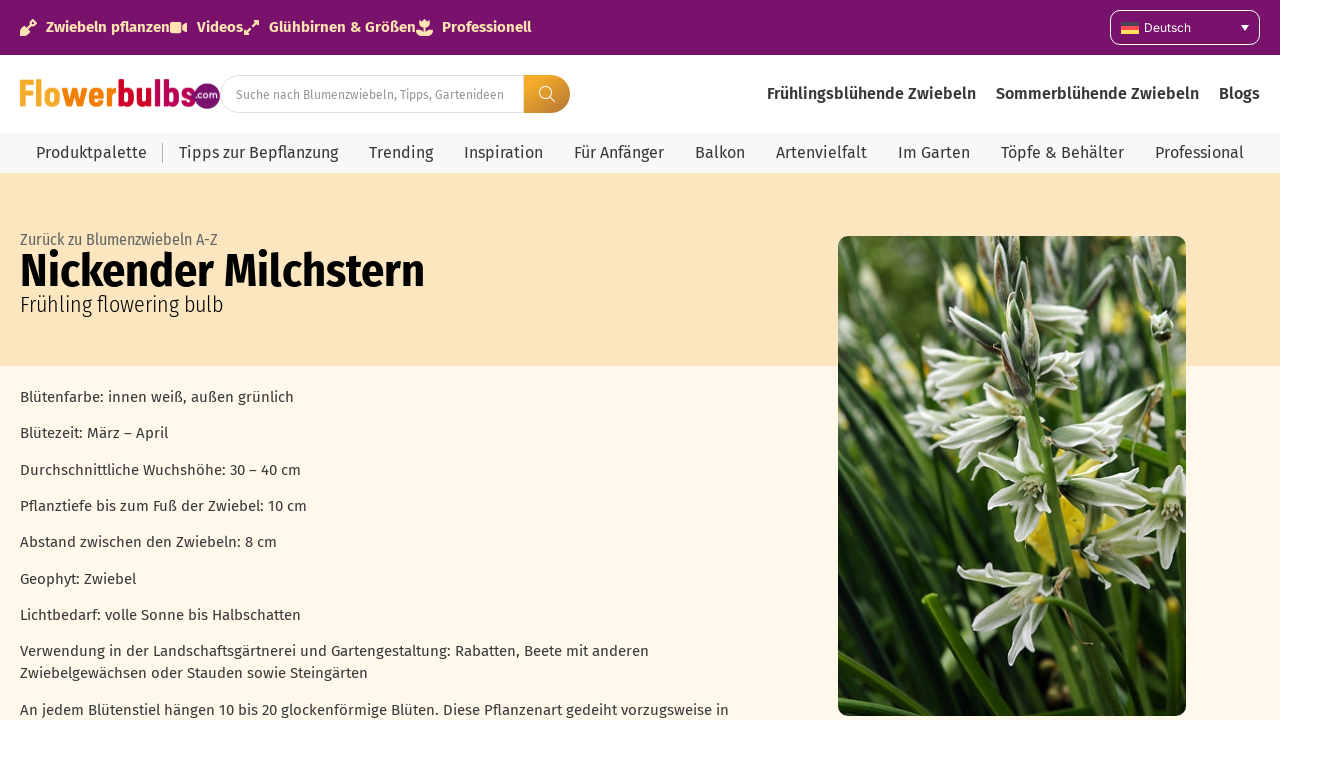

--- FILE ---
content_type: text/html; charset=UTF-8
request_url: https://blumenzwiebeln.de/product-range/ornithogalum/ornithogalum-nutans/
body_size: 41433
content:
<!doctype html>
<html lang="de-DE" prefix="og: https://ogp.me/ns#">
<head>
	<meta charset="UTF-8">
	<meta name="viewport" content="width=device-width, initial-scale=1">
	<link rel="profile" href="https://gmpg.org/xfn/11">
	
<!-- Google Tag Manager for WordPress by gtm4wp.com -->
<script data-cfasync="false" data-pagespeed-no-defer>
	var gtm4wp_datalayer_name = "dataLayer";
	var dataLayer = dataLayer || [];
</script>
<!-- End Google Tag Manager for WordPress by gtm4wp.com -->
<!-- Suchmaschinen-Optimierung durch Rank Math PRO - https://rankmath.com/ -->
<title>Nickender Milchstern - Flowerbulbs</title>
<meta name="description" content="Familie: Liliaceae (Liliengewächse) Botanische Name: Ornithogalum nutans"/>
<meta name="robots" content="follow, index, max-snippet:-1, max-video-preview:-1, max-image-preview:large"/>
<link rel="canonical" href="https://blumenzwiebeln.de/product-range/ornithogalum/ornithogalum-nutans/" />
<meta property="og:locale" content="de_DE" />
<meta property="og:type" content="article" />
<meta property="og:title" content="Nickender Milchstern - Flowerbulbs" />
<meta property="og:description" content="Familie: Liliaceae (Liliengewächse) Botanische Name: Ornithogalum nutans" />
<meta property="og:url" content="https://blumenzwiebeln.de/product-range/ornithogalum/ornithogalum-nutans/" />
<meta property="og:site_name" content="Flowerbulbs.com" />
<meta property="article:publisher" content="https://www.facebook.com/flowerbulbs.comDiscoverFlowerBulbs" />
<meta property="og:updated_time" content="2023-04-03T14:12:08+00:00" />
<meta property="og:image" content="https://blumenzwiebeln.de/wp-content/uploads/2023/04/Ornithogalum-nutans.jpg" />
<meta property="og:image:secure_url" content="https://blumenzwiebeln.de/wp-content/uploads/2023/04/Ornithogalum-nutans.jpg" />
<meta property="og:image:width" content="346" />
<meta property="og:image:height" content="520" />
<meta property="og:image:alt" content="Nickender Milchstern" />
<meta property="og:image:type" content="image/jpeg" />
<meta property="article:published_time" content="2023-04-03T09:20:34+00:00" />
<meta property="article:modified_time" content="2023-04-03T14:12:08+00:00" />
<meta name="twitter:card" content="summary_large_image" />
<meta name="twitter:title" content="Nickender Milchstern - Flowerbulbs" />
<meta name="twitter:description" content="Familie: Liliaceae (Liliengewächse) Botanische Name: Ornithogalum nutans" />
<meta name="twitter:site" content="@flowerbulbscom" />
<meta name="twitter:creator" content="@flowerbulbscom" />
<meta name="twitter:image" content="https://blumenzwiebeln.de/wp-content/uploads/2023/04/Ornithogalum-nutans.jpg" />
<script type="application/ld+json" class="rank-math-schema-pro">{"@context":"https://schema.org","@graph":[{"@type":"Organization","@id":"https://blumenzwiebeln.de/#organization","name":"Flowerbulbs.com","url":"https://flowerbulbs.co.uk","sameAs":["https://www.facebook.com/flowerbulbs.comDiscoverFlowerBulbs","https://twitter.com/flowerbulbscom"],"logo":{"@type":"ImageObject","@id":"https://blumenzwiebeln.de/#logo","url":"https://flowerbulbs.co.uk/wp-content/uploads/2023/06/Flowerbulbs.com-logo.png","contentUrl":"https://flowerbulbs.co.uk/wp-content/uploads/2023/06/Flowerbulbs.com-logo.png","caption":"Flowerbulbs.com","inLanguage":"de","width":"729","height":"109"}},{"@type":"WebSite","@id":"https://blumenzwiebeln.de/#website","url":"https://blumenzwiebeln.de","name":"Flowerbulbs.com","publisher":{"@id":"https://blumenzwiebeln.de/#organization"},"inLanguage":"de"},{"@type":"ImageObject","@id":"https://blumenzwiebeln.de/wp-content/uploads/2023/04/Ornithogalum-nutans.jpg","url":"https://blumenzwiebeln.de/wp-content/uploads/2023/04/Ornithogalum-nutans.jpg","width":"346","height":"520","inLanguage":"de"},{"@type":"BreadcrumbList","@id":"https://blumenzwiebeln.de/product-range/ornithogalum/ornithogalum-nutans/#breadcrumb","itemListElement":[{"@type":"ListItem","position":"1","item":{"@id":"https://flowerbulbs.co.uk","name":"Home"}},{"@type":"ListItem","position":"2","item":{"@id":"https://blumenzwiebeln.de/product-range/","name":"Product range"}},{"@type":"ListItem","position":"3","item":{"@id":"https://blumenzwiebeln.de/product-range/ornithogalum/","name":"Milchstern"}},{"@type":"ListItem","position":"4","item":{"@id":"https://blumenzwiebeln.de/product-range/ornithogalum/ornithogalum-nutans/","name":"Nickender Milchstern"}}]},{"@type":"WebPage","@id":"https://blumenzwiebeln.de/product-range/ornithogalum/ornithogalum-nutans/#webpage","url":"https://blumenzwiebeln.de/product-range/ornithogalum/ornithogalum-nutans/","name":"Nickender Milchstern - Flowerbulbs","datePublished":"2023-04-03T09:20:34+00:00","dateModified":"2023-04-03T14:12:08+00:00","isPartOf":{"@id":"https://blumenzwiebeln.de/#website"},"primaryImageOfPage":{"@id":"https://blumenzwiebeln.de/wp-content/uploads/2023/04/Ornithogalum-nutans.jpg"},"inLanguage":"de","breadcrumb":{"@id":"https://blumenzwiebeln.de/product-range/ornithogalum/ornithogalum-nutans/#breadcrumb"}},{"@type":"Person","@id":"https://blumenzwiebeln.de/author/simone/","name":"Simone Visser","url":"https://blumenzwiebeln.de/author/simone/","image":{"@type":"ImageObject","@id":"https://secure.gravatar.com/avatar/c9dfa733d042175bf4b979b89803e4ae6a3150e360f8c50098f720abc53fadd4?s=96&amp;d=mm&amp;r=g","url":"https://secure.gravatar.com/avatar/c9dfa733d042175bf4b979b89803e4ae6a3150e360f8c50098f720abc53fadd4?s=96&amp;d=mm&amp;r=g","caption":"Simone Visser","inLanguage":"de"},"worksFor":{"@id":"https://blumenzwiebeln.de/#organization"}},{"@type":"Article","headline":"Nickender Milchstern - Flowerbulbs","datePublished":"2023-04-03T09:20:34+00:00","dateModified":"2023-04-03T14:12:08+00:00","articleSection":"Fr\u00fchling","author":{"@id":"https://blumenzwiebeln.de/author/simone/","name":"Simone Visser"},"publisher":{"@id":"https://blumenzwiebeln.de/#organization"},"description":"Familie: Liliaceae (Liliengew\u00e4chse) Botanische Name: Ornithogalum nutans","name":"Nickender Milchstern - Flowerbulbs","@id":"https://blumenzwiebeln.de/product-range/ornithogalum/ornithogalum-nutans/#richSnippet","isPartOf":{"@id":"https://blumenzwiebeln.de/product-range/ornithogalum/ornithogalum-nutans/#webpage"},"image":{"@id":"https://blumenzwiebeln.de/wp-content/uploads/2023/04/Ornithogalum-nutans.jpg"},"inLanguage":"de","mainEntityOfPage":{"@id":"https://blumenzwiebeln.de/product-range/ornithogalum/ornithogalum-nutans/#webpage"}}]}</script>
<!-- /Rank Math WordPress SEO Plugin -->

<link rel='dns-prefetch' href='//blumenzwiebeln.de' />
<link rel="alternate" type="application/rss+xml" title="Flowerbulbs &raquo; Feed" href="https://blumenzwiebeln.de/feed/" />
<link rel="alternate" type="application/rss+xml" title="Flowerbulbs &raquo; Kommentar-Feed" href="https://blumenzwiebeln.de/comments/feed/" />
<link rel="alternate" title="oEmbed (JSON)" type="application/json+oembed" href="https://blumenzwiebeln.de/wp-json/oembed/1.0/embed?url=https%3A%2F%2Fblumenzwiebeln.de%2Fproduct-range%2Fornithogalum%2Fornithogalum-nutans%2F" />
<link rel="alternate" title="oEmbed (XML)" type="text/xml+oembed" href="https://blumenzwiebeln.de/wp-json/oembed/1.0/embed?url=https%3A%2F%2Fblumenzwiebeln.de%2Fproduct-range%2Fornithogalum%2Fornithogalum-nutans%2F&#038;format=xml" />
<style id='wp-img-auto-sizes-contain-inline-css'>
img:is([sizes=auto i],[sizes^="auto," i]){contain-intrinsic-size:3000px 1500px}
/*# sourceURL=wp-img-auto-sizes-contain-inline-css */
</style>
<link rel='stylesheet' id='hello-elementor-theme-style-css' href='https://blumenzwiebeln.de/wp-content/themes/hello-elementor/assets/css/theme.css?ver=3.4.5' media='all' />
<link rel='stylesheet' id='jet-menu-hello-css' href='https://blumenzwiebeln.de/wp-content/plugins/jet-menu/integration/themes/hello-elementor/assets/css/style.css?ver=2.4.18' media='all' />
<style id='wp-emoji-styles-inline-css'>

	img.wp-smiley, img.emoji {
		display: inline !important;
		border: none !important;
		box-shadow: none !important;
		height: 1em !important;
		width: 1em !important;
		margin: 0 0.07em !important;
		vertical-align: -0.1em !important;
		background: none !important;
		padding: 0 !important;
	}
/*# sourceURL=wp-emoji-styles-inline-css */
</style>
<link rel='stylesheet' id='wp-block-library-css' href='https://blumenzwiebeln.de/wp-includes/css/dist/block-library/style.min.css?ver=6.9' media='all' />
<link rel='stylesheet' id='jet-engine-frontend-css' href='https://blumenzwiebeln.de/wp-content/plugins/jet-engine/assets/css/frontend.css?ver=3.8.2' media='all' />
<style id='global-styles-inline-css'>
:root{--wp--preset--aspect-ratio--square: 1;--wp--preset--aspect-ratio--4-3: 4/3;--wp--preset--aspect-ratio--3-4: 3/4;--wp--preset--aspect-ratio--3-2: 3/2;--wp--preset--aspect-ratio--2-3: 2/3;--wp--preset--aspect-ratio--16-9: 16/9;--wp--preset--aspect-ratio--9-16: 9/16;--wp--preset--color--black: #000000;--wp--preset--color--cyan-bluish-gray: #abb8c3;--wp--preset--color--white: #ffffff;--wp--preset--color--pale-pink: #f78da7;--wp--preset--color--vivid-red: #cf2e2e;--wp--preset--color--luminous-vivid-orange: #ff6900;--wp--preset--color--luminous-vivid-amber: #fcb900;--wp--preset--color--light-green-cyan: #7bdcb5;--wp--preset--color--vivid-green-cyan: #00d084;--wp--preset--color--pale-cyan-blue: #8ed1fc;--wp--preset--color--vivid-cyan-blue: #0693e3;--wp--preset--color--vivid-purple: #9b51e0;--wp--preset--gradient--vivid-cyan-blue-to-vivid-purple: linear-gradient(135deg,rgb(6,147,227) 0%,rgb(155,81,224) 100%);--wp--preset--gradient--light-green-cyan-to-vivid-green-cyan: linear-gradient(135deg,rgb(122,220,180) 0%,rgb(0,208,130) 100%);--wp--preset--gradient--luminous-vivid-amber-to-luminous-vivid-orange: linear-gradient(135deg,rgb(252,185,0) 0%,rgb(255,105,0) 100%);--wp--preset--gradient--luminous-vivid-orange-to-vivid-red: linear-gradient(135deg,rgb(255,105,0) 0%,rgb(207,46,46) 100%);--wp--preset--gradient--very-light-gray-to-cyan-bluish-gray: linear-gradient(135deg,rgb(238,238,238) 0%,rgb(169,184,195) 100%);--wp--preset--gradient--cool-to-warm-spectrum: linear-gradient(135deg,rgb(74,234,220) 0%,rgb(151,120,209) 20%,rgb(207,42,186) 40%,rgb(238,44,130) 60%,rgb(251,105,98) 80%,rgb(254,248,76) 100%);--wp--preset--gradient--blush-light-purple: linear-gradient(135deg,rgb(255,206,236) 0%,rgb(152,150,240) 100%);--wp--preset--gradient--blush-bordeaux: linear-gradient(135deg,rgb(254,205,165) 0%,rgb(254,45,45) 50%,rgb(107,0,62) 100%);--wp--preset--gradient--luminous-dusk: linear-gradient(135deg,rgb(255,203,112) 0%,rgb(199,81,192) 50%,rgb(65,88,208) 100%);--wp--preset--gradient--pale-ocean: linear-gradient(135deg,rgb(255,245,203) 0%,rgb(182,227,212) 50%,rgb(51,167,181) 100%);--wp--preset--gradient--electric-grass: linear-gradient(135deg,rgb(202,248,128) 0%,rgb(113,206,126) 100%);--wp--preset--gradient--midnight: linear-gradient(135deg,rgb(2,3,129) 0%,rgb(40,116,252) 100%);--wp--preset--font-size--small: 13px;--wp--preset--font-size--medium: 20px;--wp--preset--font-size--large: 36px;--wp--preset--font-size--x-large: 42px;--wp--preset--spacing--20: 0.44rem;--wp--preset--spacing--30: 0.67rem;--wp--preset--spacing--40: 1rem;--wp--preset--spacing--50: 1.5rem;--wp--preset--spacing--60: 2.25rem;--wp--preset--spacing--70: 3.38rem;--wp--preset--spacing--80: 5.06rem;--wp--preset--shadow--natural: 6px 6px 9px rgba(0, 0, 0, 0.2);--wp--preset--shadow--deep: 12px 12px 50px rgba(0, 0, 0, 0.4);--wp--preset--shadow--sharp: 6px 6px 0px rgba(0, 0, 0, 0.2);--wp--preset--shadow--outlined: 6px 6px 0px -3px rgb(255, 255, 255), 6px 6px rgb(0, 0, 0);--wp--preset--shadow--crisp: 6px 6px 0px rgb(0, 0, 0);}:root { --wp--style--global--content-size: 800px;--wp--style--global--wide-size: 1200px; }:where(body) { margin: 0; }.wp-site-blocks > .alignleft { float: left; margin-right: 2em; }.wp-site-blocks > .alignright { float: right; margin-left: 2em; }.wp-site-blocks > .aligncenter { justify-content: center; margin-left: auto; margin-right: auto; }:where(.wp-site-blocks) > * { margin-block-start: 24px; margin-block-end: 0; }:where(.wp-site-blocks) > :first-child { margin-block-start: 0; }:where(.wp-site-blocks) > :last-child { margin-block-end: 0; }:root { --wp--style--block-gap: 24px; }:root :where(.is-layout-flow) > :first-child{margin-block-start: 0;}:root :where(.is-layout-flow) > :last-child{margin-block-end: 0;}:root :where(.is-layout-flow) > *{margin-block-start: 24px;margin-block-end: 0;}:root :where(.is-layout-constrained) > :first-child{margin-block-start: 0;}:root :where(.is-layout-constrained) > :last-child{margin-block-end: 0;}:root :where(.is-layout-constrained) > *{margin-block-start: 24px;margin-block-end: 0;}:root :where(.is-layout-flex){gap: 24px;}:root :where(.is-layout-grid){gap: 24px;}.is-layout-flow > .alignleft{float: left;margin-inline-start: 0;margin-inline-end: 2em;}.is-layout-flow > .alignright{float: right;margin-inline-start: 2em;margin-inline-end: 0;}.is-layout-flow > .aligncenter{margin-left: auto !important;margin-right: auto !important;}.is-layout-constrained > .alignleft{float: left;margin-inline-start: 0;margin-inline-end: 2em;}.is-layout-constrained > .alignright{float: right;margin-inline-start: 2em;margin-inline-end: 0;}.is-layout-constrained > .aligncenter{margin-left: auto !important;margin-right: auto !important;}.is-layout-constrained > :where(:not(.alignleft):not(.alignright):not(.alignfull)){max-width: var(--wp--style--global--content-size);margin-left: auto !important;margin-right: auto !important;}.is-layout-constrained > .alignwide{max-width: var(--wp--style--global--wide-size);}body .is-layout-flex{display: flex;}.is-layout-flex{flex-wrap: wrap;align-items: center;}.is-layout-flex > :is(*, div){margin: 0;}body .is-layout-grid{display: grid;}.is-layout-grid > :is(*, div){margin: 0;}body{padding-top: 0px;padding-right: 0px;padding-bottom: 0px;padding-left: 0px;}a:where(:not(.wp-element-button)){text-decoration: underline;}:root :where(.wp-element-button, .wp-block-button__link){background-color: #32373c;border-width: 0;color: #fff;font-family: inherit;font-size: inherit;font-style: inherit;font-weight: inherit;letter-spacing: inherit;line-height: inherit;padding-top: calc(0.667em + 2px);padding-right: calc(1.333em + 2px);padding-bottom: calc(0.667em + 2px);padding-left: calc(1.333em + 2px);text-decoration: none;text-transform: inherit;}.has-black-color{color: var(--wp--preset--color--black) !important;}.has-cyan-bluish-gray-color{color: var(--wp--preset--color--cyan-bluish-gray) !important;}.has-white-color{color: var(--wp--preset--color--white) !important;}.has-pale-pink-color{color: var(--wp--preset--color--pale-pink) !important;}.has-vivid-red-color{color: var(--wp--preset--color--vivid-red) !important;}.has-luminous-vivid-orange-color{color: var(--wp--preset--color--luminous-vivid-orange) !important;}.has-luminous-vivid-amber-color{color: var(--wp--preset--color--luminous-vivid-amber) !important;}.has-light-green-cyan-color{color: var(--wp--preset--color--light-green-cyan) !important;}.has-vivid-green-cyan-color{color: var(--wp--preset--color--vivid-green-cyan) !important;}.has-pale-cyan-blue-color{color: var(--wp--preset--color--pale-cyan-blue) !important;}.has-vivid-cyan-blue-color{color: var(--wp--preset--color--vivid-cyan-blue) !important;}.has-vivid-purple-color{color: var(--wp--preset--color--vivid-purple) !important;}.has-black-background-color{background-color: var(--wp--preset--color--black) !important;}.has-cyan-bluish-gray-background-color{background-color: var(--wp--preset--color--cyan-bluish-gray) !important;}.has-white-background-color{background-color: var(--wp--preset--color--white) !important;}.has-pale-pink-background-color{background-color: var(--wp--preset--color--pale-pink) !important;}.has-vivid-red-background-color{background-color: var(--wp--preset--color--vivid-red) !important;}.has-luminous-vivid-orange-background-color{background-color: var(--wp--preset--color--luminous-vivid-orange) !important;}.has-luminous-vivid-amber-background-color{background-color: var(--wp--preset--color--luminous-vivid-amber) !important;}.has-light-green-cyan-background-color{background-color: var(--wp--preset--color--light-green-cyan) !important;}.has-vivid-green-cyan-background-color{background-color: var(--wp--preset--color--vivid-green-cyan) !important;}.has-pale-cyan-blue-background-color{background-color: var(--wp--preset--color--pale-cyan-blue) !important;}.has-vivid-cyan-blue-background-color{background-color: var(--wp--preset--color--vivid-cyan-blue) !important;}.has-vivid-purple-background-color{background-color: var(--wp--preset--color--vivid-purple) !important;}.has-black-border-color{border-color: var(--wp--preset--color--black) !important;}.has-cyan-bluish-gray-border-color{border-color: var(--wp--preset--color--cyan-bluish-gray) !important;}.has-white-border-color{border-color: var(--wp--preset--color--white) !important;}.has-pale-pink-border-color{border-color: var(--wp--preset--color--pale-pink) !important;}.has-vivid-red-border-color{border-color: var(--wp--preset--color--vivid-red) !important;}.has-luminous-vivid-orange-border-color{border-color: var(--wp--preset--color--luminous-vivid-orange) !important;}.has-luminous-vivid-amber-border-color{border-color: var(--wp--preset--color--luminous-vivid-amber) !important;}.has-light-green-cyan-border-color{border-color: var(--wp--preset--color--light-green-cyan) !important;}.has-vivid-green-cyan-border-color{border-color: var(--wp--preset--color--vivid-green-cyan) !important;}.has-pale-cyan-blue-border-color{border-color: var(--wp--preset--color--pale-cyan-blue) !important;}.has-vivid-cyan-blue-border-color{border-color: var(--wp--preset--color--vivid-cyan-blue) !important;}.has-vivid-purple-border-color{border-color: var(--wp--preset--color--vivid-purple) !important;}.has-vivid-cyan-blue-to-vivid-purple-gradient-background{background: var(--wp--preset--gradient--vivid-cyan-blue-to-vivid-purple) !important;}.has-light-green-cyan-to-vivid-green-cyan-gradient-background{background: var(--wp--preset--gradient--light-green-cyan-to-vivid-green-cyan) !important;}.has-luminous-vivid-amber-to-luminous-vivid-orange-gradient-background{background: var(--wp--preset--gradient--luminous-vivid-amber-to-luminous-vivid-orange) !important;}.has-luminous-vivid-orange-to-vivid-red-gradient-background{background: var(--wp--preset--gradient--luminous-vivid-orange-to-vivid-red) !important;}.has-very-light-gray-to-cyan-bluish-gray-gradient-background{background: var(--wp--preset--gradient--very-light-gray-to-cyan-bluish-gray) !important;}.has-cool-to-warm-spectrum-gradient-background{background: var(--wp--preset--gradient--cool-to-warm-spectrum) !important;}.has-blush-light-purple-gradient-background{background: var(--wp--preset--gradient--blush-light-purple) !important;}.has-blush-bordeaux-gradient-background{background: var(--wp--preset--gradient--blush-bordeaux) !important;}.has-luminous-dusk-gradient-background{background: var(--wp--preset--gradient--luminous-dusk) !important;}.has-pale-ocean-gradient-background{background: var(--wp--preset--gradient--pale-ocean) !important;}.has-electric-grass-gradient-background{background: var(--wp--preset--gradient--electric-grass) !important;}.has-midnight-gradient-background{background: var(--wp--preset--gradient--midnight) !important;}.has-small-font-size{font-size: var(--wp--preset--font-size--small) !important;}.has-medium-font-size{font-size: var(--wp--preset--font-size--medium) !important;}.has-large-font-size{font-size: var(--wp--preset--font-size--large) !important;}.has-x-large-font-size{font-size: var(--wp--preset--font-size--x-large) !important;}
:root :where(.wp-block-pullquote){font-size: 1.5em;line-height: 1.6;}
/*# sourceURL=global-styles-inline-css */
</style>
<link rel='stylesheet' id='magnific-popup-css' href='https://blumenzwiebeln.de/wp-content/plugins/wp-magnific-popup-brandcode/mpopup/magnific-popup.css?ver=6.9' media='all' />
<style id='magnific-popup-inline-css'>
.mfp-iframe-holder .mfp-content { max-width: 900px; }
/*# sourceURL=magnific-popup-inline-css */
</style>
<link rel='stylesheet' id='wpml-legacy-dropdown-0-css' href='https://blumenzwiebeln.de/wp-content/plugins/sitepress-multilingual-cms/templates/language-switchers/legacy-dropdown/style.min.css?ver=1' media='all' />
<style id='wpml-legacy-dropdown-0-inline-css'>
.wpml-ls-statics-shortcode_actions{background-color:#79126d;}.wpml-ls-statics-shortcode_actions a, .wpml-ls-statics-shortcode_actions .wpml-ls-sub-menu a, .wpml-ls-statics-shortcode_actions .wpml-ls-sub-menu a:link, .wpml-ls-statics-shortcode_actions li:not(.wpml-ls-current-language) .wpml-ls-link, .wpml-ls-statics-shortcode_actions li:not(.wpml-ls-current-language) .wpml-ls-link:link {color:#ffffff;background-color:#79126d;}
/*# sourceURL=wpml-legacy-dropdown-0-inline-css */
</style>
<link rel='stylesheet' id='hello-elementor-css' href='https://blumenzwiebeln.de/wp-content/themes/hello-elementor/assets/css/reset.css?ver=3.4.5' media='all' />
<link rel='stylesheet' id='hello-elementor-header-footer-css' href='https://blumenzwiebeln.de/wp-content/themes/hello-elementor/assets/css/header-footer.css?ver=3.4.5' media='all' />
<link rel='stylesheet' id='jet-menu-public-styles-css' href='https://blumenzwiebeln.de/wp-content/plugins/jet-menu/assets/public/css/public.css?ver=2.4.18' media='all' />
<link rel='stylesheet' id='elementor-frontend-css' href='https://blumenzwiebeln.de/wp-content/plugins/elementor/assets/css/frontend.min.css?ver=3.34.0' media='all' />
<style id='elementor-frontend-inline-css'>
.elementor-kit-84614{--e-global-color-primary:#6EC1E4;--e-global-color-secondary:#79126D;--e-global-color-text:#383838;--e-global-color-accent:#F27F00;--e-global-color-8db0632:#FFE3B1;--e-global-color-3780cbd:#F8F8F8;--e-global-color-e32914f:#FCEED2;--e-global-typography-primary-font-family:"Fira sans cond";--e-global-typography-primary-font-size:46px;--e-global-typography-primary-font-weight:700;--e-global-typography-secondary-font-family:"Fira sans cond";--e-global-typography-secondary-font-size:35px;--e-global-typography-secondary-font-weight:700;--e-global-typography-text-font-family:"Fira Sans";--e-global-typography-text-font-size:15px;--e-global-typography-text-font-weight:400;--e-global-typography-accent-font-family:"Roboto";--e-global-typography-accent-font-weight:500;--e-global-typography-5a32158-font-family:"Fira Sans";--e-global-typography-5a32158-font-size:15px;--e-global-typography-5a32158-font-weight:700;--e-global-typography-00d30de-font-family:"Inter";--e-global-typography-00d30de-font-size:10px;--e-global-typography-00d30de-font-weight:400;--e-global-typography-7d9ef02-font-family:"Fira Sans";--e-global-typography-7d9ef02-font-size:12px;--e-global-typography-7d9ef02-font-weight:400;--e-global-typography-6cb62d6-font-family:"Fira Sans";--e-global-typography-6cb62d6-font-size:14px;--e-global-typography-6cb62d6-font-weight:400;--e-global-typography-e0b5a89-font-family:"Fira Sans";--e-global-typography-e0b5a89-font-size:14px;--e-global-typography-e0b5a89-font-weight:700;--e-global-typography-6d9e1fb-font-family:"Fira sans cond";--e-global-typography-6d9e1fb-font-size:49px;--e-global-typography-6d9e1fb-font-weight:500;--e-global-typography-409f283-font-family:"Fira Sans";--e-global-typography-409f283-font-size:15px;--e-global-typography-409f283-font-weight:400;--e-global-typography-72f2c7f-font-family:"Fira Sans";--e-global-typography-72f2c7f-font-size:13px;--e-global-typography-72f2c7f-font-weight:400;--e-global-typography-98fd50d-font-family:"Fira sans cond";--e-global-typography-98fd50d-font-size:17px;--e-global-typography-98fd50d-font-weight:700;--e-global-typography-904dc8d-font-family:"Fira sans cond";--e-global-typography-904dc8d-font-size:29px;--e-global-typography-904dc8d-font-weight:500;--e-global-typography-99c6e02-font-family:"Fira Sans";--e-global-typography-99c6e02-font-size:15px;--e-global-typography-99c6e02-font-weight:400;--e-global-typography-aaaf238-font-family:"Fira Sans";--e-global-typography-aaaf238-font-size:15px;--e-global-typography-aaaf238-font-weight:700;--e-global-typography-ec550cd-font-family:"Delicious handrawn";--e-global-typography-ec550cd-font-size:31px;--e-global-typography-ec550cd-font-weight:400;--e-global-typography-247d151-font-family:"Fira sans cond";--e-global-typography-247d151-font-size:25px;--e-global-typography-247d151-font-weight:700;--e-global-typography-ff6f9d6-font-family:"Fira Sans";--e-global-typography-ff6f9d6-font-size:16px;--e-global-typography-ff6f9d6-font-weight:400;--e-global-typography-a8458e5-font-family:"Fira Sans";--e-global-typography-a8458e5-font-size:12px;--e-global-typography-a8458e5-font-weight:700;--e-global-typography-a8458e5-line-height:25px;--e-global-typography-50ff906-font-family:"Fira Sans";--e-global-typography-50ff906-font-size:22px;--e-global-typography-50ff906-font-weight:600;--e-global-typography-f6d97ff-font-family:"Fira sans cond";--e-global-typography-f6d97ff-font-size:19px;--e-global-typography-f6d97ff-font-weight:400;--e-global-typography-49eee3a-font-family:"Fira sans cond";--e-global-typography-49eee3a-font-size:21px;--e-global-typography-49eee3a-font-weight:700;--e-global-typography-39f4f83-font-family:"Fira Sans";--e-global-typography-39f4f83-font-size:13px;--e-global-typography-39f4f83-font-weight:700;--e-global-typography-bb74019-font-family:"Fira Sans";--e-global-typography-bb74019-font-size:16px;--e-global-typography-bb74019-font-weight:600;--e-global-typography-8440e9d-font-family:"Inter";--e-global-typography-8440e9d-font-size:13px;--e-global-typography-8440e9d-font-weight:400;--e-global-typography-4be95c7-font-family:"Fira Sans";--e-global-typography-4be95c7-font-size:24px;--e-global-typography-4be95c7-font-weight:700;--e-global-typography-dd06565-font-family:"Fira Sans";--e-global-typography-dd06565-font-size:20px;--e-global-typography-dd06565-font-weight:600;--e-global-typography-6975ab5-font-family:"Fira Sans";--e-global-typography-6975ab5-font-size:16px;--e-global-typography-6975ab5-font-weight:700;--e-global-typography-52c4f56-font-family:"Fira Sans";--e-global-typography-52c4f56-font-size:20px;--e-global-typography-52c4f56-font-weight:700;--e-global-typography-df6fbb1-font-family:"Fira Sans Condensed";--e-global-typography-df6fbb1-font-size:16px;--e-global-typography-df6fbb1-font-weight:400;--e-global-typography-80c0961-font-family:"Fira sans cond";--e-global-typography-80c0961-font-size:16px;--e-global-typography-80c0961-font-weight:700;--e-global-typography-6808e5f-font-family:"Fira sans cond";--e-global-typography-6808e5f-font-size:13px;--e-global-typography-6808e5f-font-weight:400;--e-global-typography-c5fed6f-font-family:"Fira Sans";--e-global-typography-c5fed6f-font-size:18px;--e-global-typography-c5fed6f-font-weight:700;--e-global-typography-bdc01be-font-family:"Fira Sans";--e-global-typography-bdc01be-font-size:16px;--e-global-typography-bdc01be-font-weight:300;--e-global-typography-a3e9531-font-family:"Fira sans cond";--e-global-typography-a3e9531-font-size:22px;--e-global-typography-a3e9531-font-weight:300;--e-global-typography-8527987-font-family:"Fira sans cond";--e-global-typography-8527987-font-size:18px;--e-global-typography-8527987-font-weight:700;--e-global-typography-7c4a7ed-font-family:"Fira sans cond";--e-global-typography-7c4a7ed-font-size:27px;--e-global-typography-7c4a7ed-font-weight:700;}.elementor-kit-84614 e-page-transition{background-color:#FFBC7D;}.elementor-section.elementor-section-boxed > .elementor-container{max-width:1500px;}.e-con{--container-max-width:1500px;--container-default-padding-top:10px;--container-default-padding-right:20px;--container-default-padding-bottom:10px;--container-default-padding-left:20px;}.elementor-widget:not(:last-child){margin-block-end:20px;}.elementor-element{--widgets-spacing:20px 20px;--widgets-spacing-row:20px;--widgets-spacing-column:20px;}{}h1.entry-title{display:var(--page-title-display);}.site-header .site-branding{flex-direction:column;align-items:stretch;}.site-header{padding-inline-end:0px;padding-inline-start:0px;}.site-footer .site-branding{flex-direction:column;align-items:stretch;}@media(max-width:1024px){.elementor-kit-84614{--e-global-typography-primary-font-size:35px;--e-global-typography-secondary-font-size:28px;--e-global-typography-text-font-size:15px;--e-global-typography-6d9e1fb-font-size:35px;--e-global-typography-50ff906-font-size:22px;--e-global-typography-49eee3a-font-size:21px;--e-global-typography-8440e9d-font-size:13px;--e-global-typography-a3e9531-font-size:22px;--e-global-typography-7c4a7ed-font-size:25px;}.elementor-section.elementor-section-boxed > .elementor-container{max-width:1024px;}.e-con{--container-max-width:1024px;}}@media(max-width:767px){.elementor-kit-84614{--e-global-typography-primary-font-size:30px;--e-global-typography-secondary-font-size:25px;--e-global-typography-text-font-size:15px;--e-global-typography-6d9e1fb-font-size:25px;--e-global-typography-50ff906-font-size:22px;--e-global-typography-49eee3a-font-size:21px;--e-global-typography-8440e9d-font-size:13px;--e-global-typography-dd06565-font-size:16px;--e-global-typography-52c4f56-font-size:16px;--e-global-typography-a3e9531-font-size:22px;--e-global-typography-7c4a7ed-font-size:22px;}.elementor-section.elementor-section-boxed > .elementor-container{max-width:767px;}.e-con{--container-max-width:767px;}}/* Start Custom Fonts CSS */@font-face {
	font-family: 'Fira sans cond';
	font-style: normal;
	font-weight: normal;
	font-display: auto;
	src: url('https://blumenzwiebeln.de/wp-content/uploads/2025/08/FiraSansCondensed-Regular.ttf') format('truetype');
}
@font-face {
	font-family: 'Fira sans cond';
	font-style: normal;
	font-weight: 100;
	font-display: auto;
	src: url('https://blumenzwiebeln.de/wp-content/uploads/2025/08/FiraSansCondensed-Thin.ttf') format('truetype');
}
@font-face {
	font-family: 'Fira sans cond';
	font-style: normal;
	font-weight: 200;
	font-display: auto;
	src: url('https://blumenzwiebeln.de/wp-content/uploads/2025/08/FiraSansCondensed-ExtraLight.ttf') format('truetype');
}
@font-face {
	font-family: 'Fira sans cond';
	font-style: normal;
	font-weight: 300;
	font-display: auto;
	src: url('https://blumenzwiebeln.de/wp-content/uploads/2025/08/FiraSansCondensed-Light.ttf') format('truetype');
}
@font-face {
	font-family: 'Fira sans cond';
	font-style: normal;
	font-weight: 500;
	font-display: auto;
	src: url('https://blumenzwiebeln.de/wp-content/uploads/2025/08/FiraSansCondensed-Medium.ttf') format('truetype');
}
@font-face {
	font-family: 'Fira sans cond';
	font-style: normal;
	font-weight: 600;
	font-display: auto;
	src: url('https://blumenzwiebeln.de/wp-content/uploads/2025/08/FiraSansCondensed-SemiBold.ttf') format('truetype');
}
@font-face {
	font-family: 'Fira sans cond';
	font-style: normal;
	font-weight: 700;
	font-display: auto;
	src: url('https://blumenzwiebeln.de/wp-content/uploads/2025/08/FiraSansCondensed-Bold.ttf') format('truetype');
}
@font-face {
	font-family: 'Fira sans cond';
	font-style: normal;
	font-weight: 800;
	font-display: auto;
	src: url('https://blumenzwiebeln.de/wp-content/uploads/2025/08/FiraSansCondensed-ExtraBold.ttf') format('truetype');
}
@font-face {
	font-family: 'Fira sans cond';
	font-style: normal;
	font-weight: 900;
	font-display: auto;
	src: url('https://blumenzwiebeln.de/wp-content/uploads/2025/08/FiraSansCondensed-Black.ttf') format('truetype');
}
/* End Custom Fonts CSS */
/* Start Custom Fonts CSS */@font-face {
	font-family: 'Fira Sans';
	font-style: normal;
	font-weight: 100;
	font-display: auto;
	src: url('https://blumenzwiebeln.de/wp-content/uploads/2025/08/FiraSans-Thin.ttf') format('truetype');
}
@font-face {
	font-family: 'Fira Sans';
	font-style: normal;
	font-weight: 200;
	font-display: auto;
	src: url('https://blumenzwiebeln.de/wp-content/uploads/2025/08/FiraSans-ExtraLight.ttf') format('truetype');
}
@font-face {
	font-family: 'Fira Sans';
	font-style: normal;
	font-weight: 300;
	font-display: auto;
	src: url('https://blumenzwiebeln.de/wp-content/uploads/2025/08/FiraSans-Light.ttf') format('truetype');
}
@font-face {
	font-family: 'Fira Sans';
	font-style: normal;
	font-weight: 400;
	font-display: auto;
	src: url('https://blumenzwiebeln.de/wp-content/uploads/2025/08/FiraSans-Regular.ttf') format('truetype');
}
@font-face {
	font-family: 'Fira Sans';
	font-style: normal;
	font-weight: 500;
	font-display: auto;
	src: url('https://blumenzwiebeln.de/wp-content/uploads/2025/08/FiraSans-Medium.ttf') format('truetype');
}
@font-face {
	font-family: 'Fira Sans';
	font-style: normal;
	font-weight: 600;
	font-display: auto;
	src: url('https://blumenzwiebeln.de/wp-content/uploads/2025/08/FiraSans-SemiBold.ttf') format('truetype');
}
@font-face {
	font-family: 'Fira Sans';
	font-style: normal;
	font-weight: 700;
	font-display: auto;
	src: url('https://blumenzwiebeln.de/wp-content/uploads/2025/08/FiraSans-Bold.ttf') format('truetype');
}
@font-face {
	font-family: 'Fira Sans';
	font-style: normal;
	font-weight: 800;
	font-display: auto;
	src: url('https://blumenzwiebeln.de/wp-content/uploads/2025/08/FiraSans-ExtraBold.ttf') format('truetype');
}
@font-face {
	font-family: 'Fira Sans';
	font-style: normal;
	font-weight: 900;
	font-display: auto;
	src: url('https://blumenzwiebeln.de/wp-content/uploads/2025/08/FiraSans-Black.ttf') format('truetype');
}
/* End Custom Fonts CSS */
/* Start Custom Fonts CSS */@font-face {
	font-family: 'Delicious handrawn';
	font-style: normal;
	font-weight: 400;
	font-display: auto;
	src: url('https://blumenzwiebeln.de/wp-content/uploads/2025/08/DeliciousHandrawn-Regular.ttf') format('truetype');
}
/* End Custom Fonts CSS */
.elementor-88672 .elementor-element.elementor-element-b0ec258{--display:flex;--flex-direction:row;--container-widget-width:calc( ( 1 - var( --container-widget-flex-grow ) ) * 100% );--container-widget-height:100%;--container-widget-flex-grow:1;--container-widget-align-self:stretch;--flex-wrap-mobile:wrap;--justify-content:space-between;--align-items:center;--padding-top:10px;--padding-bottom:10px;--padding-left:20px;--padding-right:20px;}.elementor-88672 .elementor-element.elementor-element-b0ec258:not(.elementor-motion-effects-element-type-background), .elementor-88672 .elementor-element.elementor-element-b0ec258 > .elementor-motion-effects-container > .elementor-motion-effects-layer{background-color:var( --e-global-color-secondary );}.elementor-widget-icon-list .elementor-icon-list-item:not(:last-child):after{border-color:var( --e-global-color-text );}.elementor-widget-icon-list .elementor-icon-list-icon i{color:var( --e-global-color-primary );}.elementor-widget-icon-list .elementor-icon-list-icon svg{fill:var( --e-global-color-primary );}.elementor-widget-icon-list .elementor-icon-list-item > .elementor-icon-list-text, .elementor-widget-icon-list .elementor-icon-list-item > a{font-family:var( --e-global-typography-text-font-family ), Sans-serif;font-size:var( --e-global-typography-text-font-size );font-weight:var( --e-global-typography-text-font-weight );}.elementor-widget-icon-list .elementor-icon-list-text{color:var( --e-global-color-secondary );}.elementor-88672 .elementor-element.elementor-element-0cbaa83 .elementor-icon-list-items:not(.elementor-inline-items) .elementor-icon-list-item:not(:last-child){padding-block-end:calc(15px/2);}.elementor-88672 .elementor-element.elementor-element-0cbaa83 .elementor-icon-list-items:not(.elementor-inline-items) .elementor-icon-list-item:not(:first-child){margin-block-start:calc(15px/2);}.elementor-88672 .elementor-element.elementor-element-0cbaa83 .elementor-icon-list-items.elementor-inline-items .elementor-icon-list-item{margin-inline:calc(15px/2);}.elementor-88672 .elementor-element.elementor-element-0cbaa83 .elementor-icon-list-items.elementor-inline-items{margin-inline:calc(-15px/2);}.elementor-88672 .elementor-element.elementor-element-0cbaa83 .elementor-icon-list-items.elementor-inline-items .elementor-icon-list-item:after{inset-inline-end:calc(-15px/2);}.elementor-88672 .elementor-element.elementor-element-0cbaa83 .elementor-icon-list-icon i{color:#FFE3B1;transition:color 0.3s;}.elementor-88672 .elementor-element.elementor-element-0cbaa83 .elementor-icon-list-icon svg{fill:#FFE3B1;transition:fill 0.3s;}.elementor-88672 .elementor-element.elementor-element-0cbaa83 .elementor-icon-list-item:hover .elementor-icon-list-icon i{color:#FFE3B1;}.elementor-88672 .elementor-element.elementor-element-0cbaa83 .elementor-icon-list-item:hover .elementor-icon-list-icon svg{fill:#FFE3B1;}.elementor-88672 .elementor-element.elementor-element-0cbaa83{--e-icon-list-icon-size:17px;--icon-vertical-offset:0px;}.elementor-88672 .elementor-element.elementor-element-0cbaa83 .elementor-icon-list-icon{padding-inline-end:0px;}.elementor-88672 .elementor-element.elementor-element-0cbaa83 .elementor-icon-list-item > .elementor-icon-list-text, .elementor-88672 .elementor-element.elementor-element-0cbaa83 .elementor-icon-list-item > a{font-family:var( --e-global-typography-5a32158-font-family ), Sans-serif;font-size:var( --e-global-typography-5a32158-font-size );font-weight:var( --e-global-typography-5a32158-font-weight );}.elementor-88672 .elementor-element.elementor-element-0cbaa83 .elementor-icon-list-text{color:var( --e-global-color-8db0632 );transition:color 0.3s;}.elementor-88672 .elementor-element.elementor-element-0cbaa83 .elementor-icon-list-item:hover .elementor-icon-list-text{color:var( --e-global-color-accent );}.elementor-widget-wpml-language-switcher .wpml-elementor-ls .wpml-ls-item .wpml-ls-link, 
					.elementor-widget-wpml-language-switcher .wpml-elementor-ls .wpml-ls-legacy-dropdown a{color:var( --e-global-color-text );}.elementor-widget-wpml-language-switcher .wpml-elementor-ls .wpml-ls-legacy-dropdown a:hover,
					.elementor-widget-wpml-language-switcher .wpml-elementor-ls .wpml-ls-legacy-dropdown a:focus,
					.elementor-widget-wpml-language-switcher .wpml-elementor-ls .wpml-ls-legacy-dropdown .wpml-ls-current-language:hover>a,
					.elementor-widget-wpml-language-switcher .wpml-elementor-ls .wpml-ls-item .wpml-ls-link:hover,
					.elementor-widget-wpml-language-switcher .wpml-elementor-ls .wpml-ls-item .wpml-ls-link.wpml-ls-link__active,
					.elementor-widget-wpml-language-switcher .wpml-elementor-ls .wpml-ls-item .wpml-ls-link.highlighted,
					.elementor-widget-wpml-language-switcher .wpml-elementor-ls .wpml-ls-item .wpml-ls-link:focus{color:var( --e-global-color-accent );}.elementor-widget-wpml-language-switcher .wpml-elementor-ls .wpml-ls-statics-post_translations{color:var( --e-global-color-text );}.elementor-88672 .elementor-element.elementor-element-33e9ae2{width:var( --container-widget-width, 150px );max-width:150px;--container-widget-width:150px;--container-widget-flex-grow:0;}.elementor-88672 .elementor-element.elementor-element-33e9ae2 > .elementor-widget-container{border-style:none;}.elementor-88672 .elementor-element.elementor-element-33e9ae2 .wpml-elementor-ls .wpml-ls-item{font-family:"Inter", Sans-serif;font-size:12px;font-weight:400;}.elementor-88672 .elementor-element.elementor-element-33e9ae2 .wpml-elementor-ls .wpml-ls-item .wpml-ls-link, 
					.elementor-88672 .elementor-element.elementor-element-33e9ae2 .wpml-elementor-ls .wpml-ls-legacy-dropdown a{color:#FFFFFF;background-color:var( --e-global-color-secondary );}.elementor-88672 .elementor-element.elementor-element-33e9ae2 .wpml-elementor-ls .wpml-ls-legacy-dropdown a:hover,
					.elementor-88672 .elementor-element.elementor-element-33e9ae2 .wpml-elementor-ls .wpml-ls-legacy-dropdown a:focus,
					.elementor-88672 .elementor-element.elementor-element-33e9ae2 .wpml-elementor-ls .wpml-ls-legacy-dropdown .wpml-ls-current-language:hover>a,
					.elementor-88672 .elementor-element.elementor-element-33e9ae2 .wpml-elementor-ls .wpml-ls-item .wpml-ls-link:hover,
					.elementor-88672 .elementor-element.elementor-element-33e9ae2 .wpml-elementor-ls .wpml-ls-item .wpml-ls-link.wpml-ls-link__active,
					.elementor-88672 .elementor-element.elementor-element-33e9ae2 .wpml-elementor-ls .wpml-ls-item .wpml-ls-link.highlighted,
					.elementor-88672 .elementor-element.elementor-element-33e9ae2 .wpml-elementor-ls .wpml-ls-item .wpml-ls-link:focus{color:var( --e-global-color-8db0632 );}.elementor-88672 .elementor-element.elementor-element-f27a945{--display:flex;--flex-direction:row;--container-widget-width:calc( ( 1 - var( --container-widget-flex-grow ) ) * 100% );--container-widget-height:100%;--container-widget-flex-grow:1;--container-widget-align-self:stretch;--flex-wrap-mobile:wrap;--align-items:center;--padding-top:20px;--padding-bottom:20px;--padding-left:20px;--padding-right:20px;}.elementor-88672 .elementor-element.elementor-element-f27a945:not(.elementor-motion-effects-element-type-background), .elementor-88672 .elementor-element.elementor-element-f27a945 > .elementor-motion-effects-container > .elementor-motion-effects-layer{background-color:#FFFFFF;}.elementor-widget-theme-site-logo .widget-image-caption{color:var( --e-global-color-text );font-family:var( --e-global-typography-text-font-family ), Sans-serif;font-size:var( --e-global-typography-text-font-size );font-weight:var( --e-global-typography-text-font-weight );}.elementor-88672 .elementor-element.elementor-element-c76b79e img{width:200px;}.elementor-88672 .elementor-element.elementor-element-eb3553b .jet-mobile-menu__container .jet-mobile-menu__container-inner{background-color:var( --e-global-color-secondary );}.elementor-88672 .elementor-element.elementor-element-eb3553b .jet-mobile-menu__toggle .jet-mobile-menu__toggle-icon{color:var( --e-global-color-secondary );}.elementor-88672 .elementor-element.elementor-element-eb3553b .jet-mobile-menu__toggle{border-style:none;}.elementor-88672 .elementor-element.elementor-element-eb3553b .jet-mobile-menu__container .jet-mobile-menu__controls{border-style:none;}.elementor-88672 .elementor-element.elementor-element-eb3553b .jet-mobile-menu__container .jet-mobile-menu__back i{color:#FFFFFF;}.elementor-88672 .elementor-element.elementor-element-eb3553b .jet-mobile-menu__container .jet-mobile-menu__back svg{color:#FFFFFF;}.elementor-88672 .elementor-element.elementor-element-eb3553b .jet-mobile-menu__breadcrumbs .breadcrumb-label{color:#FFFFFF;font-family:var( --e-global-typography-409f283-font-family ), Sans-serif;font-size:var( --e-global-typography-409f283-font-size );font-weight:var( --e-global-typography-409f283-font-weight );}.elementor-88672 .elementor-element.elementor-element-eb3553b .jet-mobile-menu__container{z-index:999;}.elementor-88672 .elementor-element.elementor-element-eb3553b .jet-mobile-menu-widget .jet-mobile-menu-cover{z-index:calc(999-1);}.elementor-88672 .elementor-element.elementor-element-eb3553b .jet-mobile-menu__container .jet-mobile-menu__back{transform:translateX(0px) translateY(0px);-webkit-transform:translateX(0px) translateY(0px);}.elementor-88672 .elementor-element.elementor-element-eb3553b .jet-mobile-menu__item .jet-menu-icon{align-self:center;justify-content:center;color:#FFFFFF;}.elementor-88672 .elementor-element.elementor-element-eb3553b .jet-mobile-menu__item .jet-menu-label{font-family:var( --e-global-typography-e0b5a89-font-family ), Sans-serif;font-size:var( --e-global-typography-e0b5a89-font-size );font-weight:var( --e-global-typography-e0b5a89-font-weight );color:#FFFFFF;}.elementor-88672 .elementor-element.elementor-element-eb3553b .jet-mobile-menu__item{padding:10px 0px 10px 0px;}.elementor-88672 .elementor-element.elementor-element-eb3553b .jet-mobile-menu__item .jet-menu-badge{align-self:flex-start;}.elementor-88672 .elementor-element.elementor-element-eb3553b .jet-mobile-menu__item .jet-dropdown-arrow{color:#FFFFFF;}.elementor-widget-jet-ajax-search .jet-search-title-fields__item-label{font-family:var( --e-global-typography-text-font-family ), Sans-serif;font-size:var( --e-global-typography-text-font-size );font-weight:var( --e-global-typography-text-font-weight );}.elementor-widget-jet-ajax-search .jet-search-title-fields__item-value{font-family:var( --e-global-typography-text-font-family ), Sans-serif;font-size:var( --e-global-typography-text-font-size );font-weight:var( --e-global-typography-text-font-weight );}.elementor-widget-jet-ajax-search .jet-search-content-fields__item-label{font-family:var( --e-global-typography-text-font-family ), Sans-serif;font-size:var( --e-global-typography-text-font-size );font-weight:var( --e-global-typography-text-font-weight );}.elementor-widget-jet-ajax-search .jet-search-content-fields__item-value{font-family:var( --e-global-typography-text-font-family ), Sans-serif;font-size:var( --e-global-typography-text-font-size );font-weight:var( --e-global-typography-text-font-weight );}.elementor-88672 .elementor-element.elementor-element-88b0662 .jet-ajax-search__source-results-item_icon svg{width:24px;}.elementor-88672 .elementor-element.elementor-element-88b0662 .jet-ajax-search__source-results-item_icon{font-size:24px;}.elementor-88672 .elementor-element.elementor-element-88b0662{width:var( --container-widget-width, 350px );max-width:350px;--container-widget-width:350px;--container-widget-flex-grow:0;}.elementor-88672 .elementor-element.elementor-element-88b0662 .jet-ajax-search__field::placeholder{font-family:var( --e-global-typography-7d9ef02-font-family ), Sans-serif;font-size:var( --e-global-typography-7d9ef02-font-size );font-weight:var( --e-global-typography-7d9ef02-font-weight );}.elementor-88672 .elementor-element.elementor-element-88b0662 .jet-ajax-search__field{color:#959595;background-color:#FFFFFF;border-color:#E0E0E0;border-width:1px 1px 1px 1px;border-radius:20px 0px 0px 20px;}.elementor-88672 .elementor-element.elementor-element-88b0662 .jet-ajax-search__submit-icon{font-size:16px;}.elementor-88672 .elementor-element.elementor-element-88b0662 .jet-ajax-search__submit{align-self:stretch;margin:0px 0px 0px 0px;border-radius:0px 20px 20px 0px;}.elementor-88672 .elementor-element.elementor-element-88b0662 .jet-ajax-search__results-area{box-shadow:0px 0px 10px 0px rgba(0,0,0,0.5);}.elementor-widget-nav-menu .elementor-nav-menu .elementor-item{font-family:var( --e-global-typography-primary-font-family ), Sans-serif;font-size:var( --e-global-typography-primary-font-size );font-weight:var( --e-global-typography-primary-font-weight );}.elementor-widget-nav-menu .elementor-nav-menu--main .elementor-item{color:var( --e-global-color-text );fill:var( --e-global-color-text );}.elementor-widget-nav-menu .elementor-nav-menu--main .elementor-item:hover,
					.elementor-widget-nav-menu .elementor-nav-menu--main .elementor-item.elementor-item-active,
					.elementor-widget-nav-menu .elementor-nav-menu--main .elementor-item.highlighted,
					.elementor-widget-nav-menu .elementor-nav-menu--main .elementor-item:focus{color:var( --e-global-color-accent );fill:var( --e-global-color-accent );}.elementor-widget-nav-menu .elementor-nav-menu--main:not(.e--pointer-framed) .elementor-item:before,
					.elementor-widget-nav-menu .elementor-nav-menu--main:not(.e--pointer-framed) .elementor-item:after{background-color:var( --e-global-color-accent );}.elementor-widget-nav-menu .e--pointer-framed .elementor-item:before,
					.elementor-widget-nav-menu .e--pointer-framed .elementor-item:after{border-color:var( --e-global-color-accent );}.elementor-widget-nav-menu{--e-nav-menu-divider-color:var( --e-global-color-text );}.elementor-widget-nav-menu .elementor-nav-menu--dropdown .elementor-item, .elementor-widget-nav-menu .elementor-nav-menu--dropdown  .elementor-sub-item{font-family:var( --e-global-typography-accent-font-family ), Sans-serif;font-weight:var( --e-global-typography-accent-font-weight );}.elementor-88672 .elementor-element.elementor-element-b20d694.elementor-element{--flex-grow:1;--flex-shrink:0;}.elementor-88672 .elementor-element.elementor-element-b20d694 .elementor-nav-menu .elementor-item{font-family:var( --e-global-typography-bb74019-font-family ), Sans-serif;font-size:var( --e-global-typography-bb74019-font-size );font-weight:var( --e-global-typography-bb74019-font-weight );}.elementor-88672 .elementor-element.elementor-element-b20d694 .elementor-nav-menu--main .elementor-item{color:#383838;fill:#383838;padding-left:0px;padding-right:0px;padding-top:0px;padding-bottom:0px;}.elementor-88672 .elementor-element.elementor-element-b20d694 .elementor-nav-menu--main .elementor-item:hover,
					.elementor-88672 .elementor-element.elementor-element-b20d694 .elementor-nav-menu--main .elementor-item.elementor-item-active,
					.elementor-88672 .elementor-element.elementor-element-b20d694 .elementor-nav-menu--main .elementor-item.highlighted,
					.elementor-88672 .elementor-element.elementor-element-b20d694 .elementor-nav-menu--main .elementor-item:focus{color:var( --e-global-color-accent );fill:var( --e-global-color-accent );}.elementor-88672 .elementor-element.elementor-element-b20d694 .elementor-nav-menu--main .elementor-item.elementor-item-active{color:var( --e-global-color-accent );}.elementor-88672 .elementor-element.elementor-element-b20d694{--e-nav-menu-horizontal-menu-item-margin:calc( 20px / 2 );}.elementor-88672 .elementor-element.elementor-element-b20d694 .elementor-nav-menu--main:not(.elementor-nav-menu--layout-horizontal) .elementor-nav-menu > li:not(:last-child){margin-bottom:20px;}.elementor-88672 .elementor-element.elementor-element-db0317a{--display:flex;--flex-direction:row;--container-widget-width:initial;--container-widget-height:100%;--container-widget-flex-grow:1;--container-widget-align-self:stretch;--flex-wrap-mobile:wrap;}.elementor-88672 .elementor-element.elementor-element-db0317a:not(.elementor-motion-effects-element-type-background), .elementor-88672 .elementor-element.elementor-element-db0317a > .elementor-motion-effects-container > .elementor-motion-effects-layer{background-color:var( --e-global-color-3780cbd );}.elementor-88672 .elementor-element.elementor-element-44691f7{width:100%;max-width:100%;}.elementor-88672 .elementor-element.elementor-element-44691f7 .elementor-nav-menu .elementor-item{font-family:var( --e-global-typography-ff6f9d6-font-family ), Sans-serif;font-size:var( --e-global-typography-ff6f9d6-font-size );font-weight:var( --e-global-typography-ff6f9d6-font-weight );}.elementor-88672 .elementor-element.elementor-element-44691f7 .elementor-nav-menu--main .elementor-item{color:#383838;fill:#383838;padding-left:0px;padding-right:0px;padding-top:0px;padding-bottom:0px;}.elementor-88672 .elementor-element.elementor-element-44691f7 .elementor-nav-menu--main .elementor-item:hover,
					.elementor-88672 .elementor-element.elementor-element-44691f7 .elementor-nav-menu--main .elementor-item.elementor-item-active,
					.elementor-88672 .elementor-element.elementor-element-44691f7 .elementor-nav-menu--main .elementor-item.highlighted,
					.elementor-88672 .elementor-element.elementor-element-44691f7 .elementor-nav-menu--main .elementor-item:focus{color:var( --e-global-color-accent );fill:var( --e-global-color-accent );}.elementor-88672 .elementor-element.elementor-element-44691f7 .elementor-nav-menu--main .elementor-item.elementor-item-active{color:var( --e-global-color-accent );}.elementor-88672 .elementor-element.elementor-element-e544b09 .jet-ajax-search__source-results-item_icon svg{width:24px;}.elementor-88672 .elementor-element.elementor-element-e544b09 .jet-ajax-search__source-results-item_icon{font-size:24px;}.elementor-88672 .elementor-element.elementor-element-e544b09{width:var( --container-widget-width, 350px );max-width:350px;--container-widget-width:350px;--container-widget-flex-grow:0;}.elementor-88672 .elementor-element.elementor-element-e544b09 .jet-ajax-search__field::placeholder{font-family:var( --e-global-typography-7d9ef02-font-family ), Sans-serif;font-size:var( --e-global-typography-7d9ef02-font-size );font-weight:var( --e-global-typography-7d9ef02-font-weight );}.elementor-88672 .elementor-element.elementor-element-e544b09 .jet-ajax-search__field{color:#959595;background-color:#FFFFFF;border-color:#E0E0E0;border-width:1px 1px 1px 1px;border-radius:20px 0px 0px 20px;}.elementor-88672 .elementor-element.elementor-element-e544b09 .jet-ajax-search__submit-icon{font-size:16px;}.elementor-88672 .elementor-element.elementor-element-e544b09 .jet-ajax-search__submit{align-self:stretch;margin:0px 0px 0px 0px;border-radius:0px 20px 20px 0px;}.elementor-88672 .elementor-element.elementor-element-e544b09 .jet-ajax-search__results-area{box-shadow:0px 0px 10px 0px rgba(0,0,0,0.5);}.elementor-theme-builder-content-area{height:400px;}.elementor-location-header:before, .elementor-location-footer:before{content:"";display:table;clear:both;}@media(max-width:1024px){.elementor-widget-icon-list .elementor-icon-list-item > .elementor-icon-list-text, .elementor-widget-icon-list .elementor-icon-list-item > a{font-size:var( --e-global-typography-text-font-size );}.elementor-88672 .elementor-element.elementor-element-0cbaa83 .elementor-icon-list-item > .elementor-icon-list-text, .elementor-88672 .elementor-element.elementor-element-0cbaa83 .elementor-icon-list-item > a{font-size:var( --e-global-typography-5a32158-font-size );}.elementor-88672 .elementor-element.elementor-element-f27a945{--justify-content:space-between;--padding-top:10px;--padding-bottom:10px;--padding-left:20px;--padding-right:20px;}.elementor-widget-theme-site-logo .widget-image-caption{font-size:var( --e-global-typography-text-font-size );}.elementor-88672 .elementor-element.elementor-element-eb3553b .jet-mobile-menu__toggle .jet-mobile-menu__toggle-icon i{font-size:30px;}.elementor-88672 .elementor-element.elementor-element-eb3553b .jet-mobile-menu__toggle .jet-mobile-menu__toggle-icon svg{width:30px;}.elementor-88672 .elementor-element.elementor-element-eb3553b .jet-mobile-menu__container .jet-mobile-menu__back i{font-size:2px;}.elementor-88672 .elementor-element.elementor-element-eb3553b .jet-mobile-menu__container .jet-mobile-menu__back svg{width:2px;}.elementor-88672 .elementor-element.elementor-element-eb3553b .jet-mobile-menu__breadcrumbs .breadcrumb-label{font-size:var( --e-global-typography-409f283-font-size );}.elementor-88672 .elementor-element.elementor-element-eb3553b .jet-mobile-menu__item .jet-menu-label{font-size:var( --e-global-typography-e0b5a89-font-size );}.elementor-88672 .elementor-element.elementor-element-eb3553b .jet-mobile-menu__item .jet-dropdown-arrow i{font-size:15px;}.elementor-88672 .elementor-element.elementor-element-eb3553b .jet-mobile-menu__item .jet-dropdown-arrow svg{width:15px;}.elementor-widget-jet-ajax-search .jet-search-title-fields__item-label{font-size:var( --e-global-typography-text-font-size );}.elementor-widget-jet-ajax-search .jet-search-title-fields__item-value{font-size:var( --e-global-typography-text-font-size );}.elementor-widget-jet-ajax-search .jet-search-content-fields__item-label{font-size:var( --e-global-typography-text-font-size );}.elementor-widget-jet-ajax-search .jet-search-content-fields__item-value{font-size:var( --e-global-typography-text-font-size );}.elementor-88672 .elementor-element.elementor-element-88b0662 .jet-ajax-search__field::placeholder{font-size:var( --e-global-typography-7d9ef02-font-size );}.elementor-widget-nav-menu .elementor-nav-menu .elementor-item{font-size:var( --e-global-typography-primary-font-size );}.elementor-88672 .elementor-element.elementor-element-b20d694 .elementor-nav-menu .elementor-item{font-size:var( --e-global-typography-bb74019-font-size );}.elementor-88672 .elementor-element.elementor-element-44691f7 .elementor-nav-menu .elementor-item{font-size:var( --e-global-typography-ff6f9d6-font-size );}.elementor-88672 .elementor-element.elementor-element-e544b09{width:100%;max-width:100%;}.elementor-88672 .elementor-element.elementor-element-e544b09 .jet-ajax-search__field::placeholder{font-size:var( --e-global-typography-7d9ef02-font-size );}}@media(max-width:767px){.elementor-widget-icon-list .elementor-icon-list-item > .elementor-icon-list-text, .elementor-widget-icon-list .elementor-icon-list-item > a{font-size:var( --e-global-typography-text-font-size );}.elementor-88672 .elementor-element.elementor-element-0cbaa83 .elementor-icon-list-item > .elementor-icon-list-text, .elementor-88672 .elementor-element.elementor-element-0cbaa83 .elementor-icon-list-item > a{font-size:var( --e-global-typography-5a32158-font-size );}.elementor-widget-theme-site-logo .widget-image-caption{font-size:var( --e-global-typography-text-font-size );}.elementor-88672 .elementor-element.elementor-element-eb3553b .jet-mobile-menu__breadcrumbs .breadcrumb-label{font-size:var( --e-global-typography-409f283-font-size );}.elementor-88672 .elementor-element.elementor-element-eb3553b .jet-mobile-menu__container{width:90%;}.elementor-88672 .elementor-element.elementor-element-eb3553b .jet-mobile-menu__item .jet-menu-label{font-size:var( --e-global-typography-e0b5a89-font-size );}.elementor-88672 .elementor-element.elementor-element-eb3553b .jet-mobile-menu__item .jet-dropdown-arrow i{font-size:10px;}.elementor-88672 .elementor-element.elementor-element-eb3553b .jet-mobile-menu__item .jet-dropdown-arrow svg{width:10px;}.elementor-widget-jet-ajax-search .jet-search-title-fields__item-label{font-size:var( --e-global-typography-text-font-size );}.elementor-widget-jet-ajax-search .jet-search-title-fields__item-value{font-size:var( --e-global-typography-text-font-size );}.elementor-widget-jet-ajax-search .jet-search-content-fields__item-label{font-size:var( --e-global-typography-text-font-size );}.elementor-widget-jet-ajax-search .jet-search-content-fields__item-value{font-size:var( --e-global-typography-text-font-size );}.elementor-88672 .elementor-element.elementor-element-88b0662 .jet-ajax-search__field::placeholder{font-size:var( --e-global-typography-7d9ef02-font-size );}.elementor-widget-nav-menu .elementor-nav-menu .elementor-item{font-size:var( --e-global-typography-primary-font-size );}.elementor-88672 .elementor-element.elementor-element-b20d694 .elementor-nav-menu .elementor-item{font-size:var( --e-global-typography-bb74019-font-size );}.elementor-88672 .elementor-element.elementor-element-44691f7 .elementor-nav-menu .elementor-item{font-size:var( --e-global-typography-ff6f9d6-font-size );}.elementor-88672 .elementor-element.elementor-element-e544b09 .jet-ajax-search__field::placeholder{font-size:var( --e-global-typography-7d9ef02-font-size );}}/* Start custom CSS for wpml-language-switcher, class: .elementor-element-33e9ae2 */.elementor-88672 .elementor-element.elementor-element-33e9ae2 .js-wpml-ls-item-toggle {
    border: 1px solid white;
    border-radius: 10px;
    padding: 10px 10px
}

.elementor-88672 .elementor-element.elementor-element-33e9ae2 .wpml-ls-legacy-dropdown .wpml-ls-sub-menu a {
    border-width: 0px;
}

.elementor-88672 .elementor-element.elementor-element-33e9ae2 .wpml-ls-sub-menu {
    border: none !important;
}/* End custom CSS */
/* Start custom CSS for jet-mobile-menu, class: .elementor-element-eb3553b */.elementor-88672 .elementor-element.elementor-element-eb3553b .jet-mobile-menu__item {
    border-bottom: 1px solid #F4F4F4;
}

.elementor-88672 .elementor-element.elementor-element-eb3553b .icon-cancel, .elementor-88672 .elementor-element.elementor-element-eb3553b .icon-angle-left, .elementor-88672 .elementor-element.elementor-element-eb3553b .icon-angle-right{
    font-size: 25px !important;
}/* End custom CSS */
/* Start custom CSS for jet-ajax-search, class: .elementor-element-88b0662 */.elementor-88672 .elementor-element.elementor-element-88b0662 .jet-ajax-search__submit[type=submit] {
    background: linear-gradient(144deg, #F3AB29 21.21%, #BD7D34 87.5%);
}

.elementor-88672 .elementor-element.elementor-element-88b0662 .jet-ajax-search__results-area {
    display: none;
}/* End custom CSS */
/* Start custom CSS for nav-menu, class: .elementor-element-44691f7 */.elementor-88672 .elementor-element.elementor-element-44691f7 li:first-of-type {
    border-right: 1px solid #B2B2B2;
}/* End custom CSS */
/* Start custom CSS for jet-ajax-search, class: .elementor-element-e544b09 */.elementor-88672 .elementor-element.elementor-element-e544b09 .jet-ajax-search__submit[type=submit] {
    background: linear-gradient(144deg, #F3AB29 21.21%, #BD7D34 87.5%);
}/* End custom CSS */
.elementor-88678 .elementor-element.elementor-element-8b7b7f3{--display:flex;--flex-direction:column;--container-widget-width:100%;--container-widget-height:initial;--container-widget-flex-grow:0;--container-widget-align-self:initial;--flex-wrap-mobile:wrap;--margin-top:0px;--margin-bottom:0px;--margin-left:0px;--margin-right:0px;}.elementor-88678 .elementor-element.elementor-element-ebd6a23{--display:flex;--min-height:600px;--flex-direction:row;--container-widget-width:initial;--container-widget-height:100%;--container-widget-flex-grow:1;--container-widget-align-self:stretch;--flex-wrap-mobile:wrap;--gap:0px 0px;--row-gap:0px;--column-gap:0px;--flex-wrap:wrap;--overlay-opacity:0.5;--border-radius:10px 10px 10px 10px;--margin-top:0px;--margin-bottom:0px;--margin-left:0px;--margin-right:0px;--padding-top:20px;--padding-bottom:20px;--padding-left:20px;--padding-right:20px;}.elementor-88678 .elementor-element.elementor-element-ebd6a23:not(.elementor-motion-effects-element-type-background), .elementor-88678 .elementor-element.elementor-element-ebd6a23 > .elementor-motion-effects-container > .elementor-motion-effects-layer{background-image:url("https://blumenzwiebeln.de/wp-content/uploads/2025/06/Group-39-e1749720148543.png");background-position:top center;background-repeat:no-repeat;background-size:100% auto;}.elementor-88678 .elementor-element.elementor-element-ebd6a23::before, .elementor-88678 .elementor-element.elementor-element-ebd6a23 > .elementor-background-video-container::before, .elementor-88678 .elementor-element.elementor-element-ebd6a23 > .e-con-inner > .elementor-background-video-container::before, .elementor-88678 .elementor-element.elementor-element-ebd6a23 > .elementor-background-slideshow::before, .elementor-88678 .elementor-element.elementor-element-ebd6a23 > .e-con-inner > .elementor-background-slideshow::before, .elementor-88678 .elementor-element.elementor-element-ebd6a23 > .elementor-motion-effects-container > .elementor-motion-effects-layer::before{background-color:transparent;--background-overlay:'';background-image:linear-gradient(180deg, #00000000 0%, #FCEED2 100%);}.elementor-88678 .elementor-element.elementor-element-c460121{--display:flex;--gap:10px 10px;--row-gap:10px;--column-gap:10px;--padding-top:30px;--padding-bottom:0px;--padding-left:0px;--padding-right:0px;}.elementor-88678 .elementor-element.elementor-element-69b7633{--display:flex;--gap:10px 10px;--row-gap:10px;--column-gap:10px;--padding-top:0px;--padding-bottom:0px;--padding-left:0px;--padding-right:0px;}.elementor-widget-heading .elementor-heading-title{font-family:var( --e-global-typography-primary-font-family ), Sans-serif;font-size:var( --e-global-typography-primary-font-size );font-weight:var( --e-global-typography-primary-font-weight );color:var( --e-global-color-primary );}.elementor-88678 .elementor-element.elementor-element-69bbb00{width:100%;max-width:100%;}.elementor-88678 .elementor-element.elementor-element-69bbb00 .elementor-heading-title{font-family:var( --e-global-typography-6d9e1fb-font-family ), Sans-serif;font-size:var( --e-global-typography-6d9e1fb-font-size );font-weight:var( --e-global-typography-6d9e1fb-font-weight );color:#000000;}.elementor-widget-text-editor{font-family:var( --e-global-typography-text-font-family ), Sans-serif;font-size:var( --e-global-typography-text-font-size );font-weight:var( --e-global-typography-text-font-weight );color:var( --e-global-color-text );}.elementor-widget-text-editor.elementor-drop-cap-view-stacked .elementor-drop-cap{background-color:var( --e-global-color-primary );}.elementor-widget-text-editor.elementor-drop-cap-view-framed .elementor-drop-cap, .elementor-widget-text-editor.elementor-drop-cap-view-default .elementor-drop-cap{color:var( --e-global-color-primary );border-color:var( --e-global-color-primary );}.elementor-88678 .elementor-element.elementor-element-e1255a0{width:100%;max-width:100%;font-family:var( --e-global-typography-409f283-font-family ), Sans-serif;font-size:var( --e-global-typography-409f283-font-size );font-weight:var( --e-global-typography-409f283-font-weight );color:#383838;}.elementor-88678 .elementor-element.elementor-element-39d1507{width:100%;max-width:100%;}.elementor-88678 .elementor-element.elementor-element-39d1507 > .elementor-widget-container{margin:20px 0px 0px 0px;}.elementor-88678 .elementor-element.elementor-element-39d1507 .elementor-heading-title{font-family:var( --e-global-typography-5a32158-font-family ), Sans-serif;font-size:var( --e-global-typography-5a32158-font-size );font-weight:var( --e-global-typography-5a32158-font-weight );color:#383838;}.elementor-widget-form .elementor-field-group > label, .elementor-widget-form .elementor-field-subgroup label{color:var( --e-global-color-text );}.elementor-widget-form .elementor-field-group > label{font-family:var( --e-global-typography-text-font-family ), Sans-serif;font-size:var( --e-global-typography-text-font-size );font-weight:var( --e-global-typography-text-font-weight );}.elementor-widget-form .elementor-field-type-html{color:var( --e-global-color-text );font-family:var( --e-global-typography-text-font-family ), Sans-serif;font-size:var( --e-global-typography-text-font-size );font-weight:var( --e-global-typography-text-font-weight );}.elementor-widget-form .elementor-field-group .elementor-field{color:var( --e-global-color-text );}.elementor-widget-form .elementor-field-group .elementor-field, .elementor-widget-form .elementor-field-subgroup label{font-family:var( --e-global-typography-text-font-family ), Sans-serif;font-size:var( --e-global-typography-text-font-size );font-weight:var( --e-global-typography-text-font-weight );}.elementor-widget-form .elementor-button{font-family:var( --e-global-typography-accent-font-family ), Sans-serif;font-weight:var( --e-global-typography-accent-font-weight );}.elementor-widget-form .e-form__buttons__wrapper__button-next{background-color:var( --e-global-color-accent );}.elementor-widget-form .elementor-button[type="submit"]{background-color:var( --e-global-color-accent );}.elementor-widget-form .e-form__buttons__wrapper__button-previous{background-color:var( --e-global-color-accent );}.elementor-widget-form .elementor-message{font-family:var( --e-global-typography-text-font-family ), Sans-serif;font-size:var( --e-global-typography-text-font-size );font-weight:var( --e-global-typography-text-font-weight );}.elementor-widget-form .e-form__indicators__indicator, .elementor-widget-form .e-form__indicators__indicator__label{font-family:var( --e-global-typography-accent-font-family ), Sans-serif;font-weight:var( --e-global-typography-accent-font-weight );}.elementor-widget-form{--e-form-steps-indicator-inactive-primary-color:var( --e-global-color-text );--e-form-steps-indicator-active-primary-color:var( --e-global-color-accent );--e-form-steps-indicator-completed-primary-color:var( --e-global-color-accent );--e-form-steps-indicator-progress-color:var( --e-global-color-accent );--e-form-steps-indicator-progress-background-color:var( --e-global-color-text );--e-form-steps-indicator-progress-meter-color:var( --e-global-color-text );}.elementor-widget-form .e-form__indicators__indicator__progress__meter{font-family:var( --e-global-typography-accent-font-family ), Sans-serif;font-weight:var( --e-global-typography-accent-font-weight );}.elementor-88678 .elementor-element.elementor-element-a78d4f2 .elementor-field-group{padding-right:calc( 10px/2 );padding-left:calc( 10px/2 );margin-bottom:10px;}.elementor-88678 .elementor-element.elementor-element-a78d4f2 .elementor-form-fields-wrapper{margin-left:calc( -10px/2 );margin-right:calc( -10px/2 );margin-bottom:-10px;}.elementor-88678 .elementor-element.elementor-element-a78d4f2 .elementor-field-group.recaptcha_v3-bottomleft, .elementor-88678 .elementor-element.elementor-element-a78d4f2 .elementor-field-group.recaptcha_v3-bottomright{margin-bottom:0;}body.rtl .elementor-88678 .elementor-element.elementor-element-a78d4f2 .elementor-labels-inline .elementor-field-group > label{padding-left:0px;}body:not(.rtl) .elementor-88678 .elementor-element.elementor-element-a78d4f2 .elementor-labels-inline .elementor-field-group > label{padding-right:0px;}body .elementor-88678 .elementor-element.elementor-element-a78d4f2 .elementor-labels-above .elementor-field-group > label{padding-bottom:0px;}.elementor-88678 .elementor-element.elementor-element-a78d4f2 .elementor-field-type-html{padding-bottom:0px;}.elementor-88678 .elementor-element.elementor-element-a78d4f2 .elementor-field-group .elementor-field{color:#383838;}.elementor-88678 .elementor-element.elementor-element-a78d4f2 .elementor-field-group .elementor-field, .elementor-88678 .elementor-element.elementor-element-a78d4f2 .elementor-field-subgroup label{font-family:var( --e-global-typography-72f2c7f-font-family ), Sans-serif;font-size:var( --e-global-typography-72f2c7f-font-size );font-weight:var( --e-global-typography-72f2c7f-font-weight );}.elementor-88678 .elementor-element.elementor-element-a78d4f2 .elementor-field-group .elementor-field:not(.elementor-select-wrapper){background-color:#ffffff;border-width:0px 0px 0px 0px;border-radius:10px 10px 10px 10px;}.elementor-88678 .elementor-element.elementor-element-a78d4f2 .elementor-field-group .elementor-select-wrapper select{background-color:#ffffff;border-width:0px 0px 0px 0px;border-radius:10px 10px 10px 10px;}.elementor-88678 .elementor-element.elementor-element-a78d4f2 .elementor-button{font-family:var( --e-global-typography-72f2c7f-font-family ), Sans-serif;font-size:var( --e-global-typography-72f2c7f-font-size );font-weight:var( --e-global-typography-72f2c7f-font-weight );border-radius:10px 10px 10px 10px;}.elementor-88678 .elementor-element.elementor-element-a78d4f2 .e-form__buttons__wrapper__button-next{background-color:var( --e-global-color-secondary );color:#ffffff;}.elementor-88678 .elementor-element.elementor-element-a78d4f2 .elementor-button[type="submit"]{background-color:var( --e-global-color-secondary );color:#ffffff;}.elementor-88678 .elementor-element.elementor-element-a78d4f2 .elementor-button[type="submit"] svg *{fill:#ffffff;}.elementor-88678 .elementor-element.elementor-element-a78d4f2 .e-form__buttons__wrapper__button-previous{color:#ffffff;}.elementor-88678 .elementor-element.elementor-element-a78d4f2 .e-form__buttons__wrapper__button-next:hover{background-color:var( --e-global-color-accent );color:#ffffff;}.elementor-88678 .elementor-element.elementor-element-a78d4f2 .elementor-button[type="submit"]:hover{background-color:var( --e-global-color-accent );color:#ffffff;}.elementor-88678 .elementor-element.elementor-element-a78d4f2 .elementor-button[type="submit"]:hover svg *{fill:#ffffff;}.elementor-88678 .elementor-element.elementor-element-a78d4f2 .e-form__buttons__wrapper__button-previous:hover{color:#ffffff;}.elementor-88678 .elementor-element.elementor-element-a78d4f2{--e-form-steps-indicators-spacing:20px;--e-form-steps-indicator-padding:30px;--e-form-steps-indicator-inactive-secondary-color:#ffffff;--e-form-steps-indicator-active-secondary-color:#ffffff;--e-form-steps-indicator-completed-secondary-color:#ffffff;--e-form-steps-divider-width:1px;--e-form-steps-divider-gap:10px;}.elementor-88678 .elementor-element.elementor-element-3d796e4{--display:flex;--gap:10px 10px;--row-gap:10px;--column-gap:10px;--padding-top:0px;--padding-bottom:0px;--padding-left:0px;--padding-right:0px;}.elementor-widget-image .widget-image-caption{color:var( --e-global-color-text );font-family:var( --e-global-typography-text-font-family ), Sans-serif;font-size:var( --e-global-typography-text-font-size );font-weight:var( --e-global-typography-text-font-weight );}.elementor-88678 .elementor-element.elementor-element-92eb17e > .elementor-widget-container{margin:0px 0px 0px 0px;}.elementor-88678 .elementor-element.elementor-element-92eb17e.elementor-element{--align-self:flex-start;}.elementor-88678 .elementor-element.elementor-element-92eb17e{text-align:start;}.elementor-88678 .elementor-element.elementor-element-92eb17e img{width:300px;}.elementor-88678 .elementor-element.elementor-element-da04a4b{--display:flex;--flex-direction:row;--container-widget-width:initial;--container-widget-height:100%;--container-widget-flex-grow:1;--container-widget-align-self:stretch;--flex-wrap-mobile:wrap;--gap:0px 0px;--row-gap:0px;--column-gap:0px;--margin-top:0px;--margin-bottom:0px;--margin-left:0px;--margin-right:0px;--padding-top:0px;--padding-bottom:0px;--padding-left:20px;--padding-right:20px;}.elementor-88678 .elementor-element.elementor-element-b0918c7{--display:flex;--flex-direction:column;--container-widget-width:calc( ( 1 - var( --container-widget-flex-grow ) ) * 100% );--container-widget-height:initial;--container-widget-flex-grow:0;--container-widget-align-self:initial;--flex-wrap-mobile:wrap;--justify-content:flex-end;--align-items:flex-end;--margin-top:-100px;--margin-bottom:0px;--margin-left:0px;--margin-right:0px;--padding-top:0px;--padding-bottom:0px;--padding-left:0px;--padding-right:0px;}.elementor-88678 .elementor-element.elementor-element-34c4e8b > .elementor-widget-container{margin:0px 0px 0px 0px;}.elementor-88678 .elementor-element.elementor-element-34c4e8b.elementor-element{--align-self:flex-start;}.elementor-88678 .elementor-element.elementor-element-34c4e8b{text-align:start;}.elementor-88678 .elementor-element.elementor-element-34c4e8b img{width:300px;}.elementor-88678 .elementor-element.elementor-element-40b9abe{--display:flex;--justify-content:flex-end;--gap:10px 10px;--row-gap:10px;--column-gap:10px;--padding-top:20px;--padding-bottom:30px;--padding-left:20px;--padding-right:20px;}.elementor-88678 .elementor-element.elementor-element-6d1f227{width:100%;max-width:100%;}.elementor-88678 .elementor-element.elementor-element-6d1f227 > .elementor-widget-container{margin:20px 0px 0px 0px;}.elementor-88678 .elementor-element.elementor-element-6d1f227 .elementor-heading-title{font-family:var( --e-global-typography-5a32158-font-family ), Sans-serif;font-size:var( --e-global-typography-5a32158-font-size );font-weight:var( --e-global-typography-5a32158-font-weight );color:#383838;}.elementor-88678 .elementor-element.elementor-element-59fde3a .elementor-field-group{padding-right:calc( 10px/2 );padding-left:calc( 10px/2 );margin-bottom:10px;}.elementor-88678 .elementor-element.elementor-element-59fde3a .elementor-form-fields-wrapper{margin-left:calc( -10px/2 );margin-right:calc( -10px/2 );margin-bottom:-10px;}.elementor-88678 .elementor-element.elementor-element-59fde3a .elementor-field-group.recaptcha_v3-bottomleft, .elementor-88678 .elementor-element.elementor-element-59fde3a .elementor-field-group.recaptcha_v3-bottomright{margin-bottom:0;}body.rtl .elementor-88678 .elementor-element.elementor-element-59fde3a .elementor-labels-inline .elementor-field-group > label{padding-left:0px;}body:not(.rtl) .elementor-88678 .elementor-element.elementor-element-59fde3a .elementor-labels-inline .elementor-field-group > label{padding-right:0px;}body .elementor-88678 .elementor-element.elementor-element-59fde3a .elementor-labels-above .elementor-field-group > label{padding-bottom:0px;}.elementor-88678 .elementor-element.elementor-element-59fde3a .elementor-field-type-html{padding-bottom:0px;}.elementor-88678 .elementor-element.elementor-element-59fde3a .elementor-field-group .elementor-field{color:#383838;}.elementor-88678 .elementor-element.elementor-element-59fde3a .elementor-field-group .elementor-field, .elementor-88678 .elementor-element.elementor-element-59fde3a .elementor-field-subgroup label{font-family:var( --e-global-typography-72f2c7f-font-family ), Sans-serif;font-size:var( --e-global-typography-72f2c7f-font-size );font-weight:var( --e-global-typography-72f2c7f-font-weight );}.elementor-88678 .elementor-element.elementor-element-59fde3a .elementor-field-group .elementor-field:not(.elementor-select-wrapper){background-color:#ffffff;border-width:0px 0px 0px 0px;border-radius:10px 10px 10px 10px;}.elementor-88678 .elementor-element.elementor-element-59fde3a .elementor-field-group .elementor-select-wrapper select{background-color:#ffffff;border-width:0px 0px 0px 0px;border-radius:10px 10px 10px 10px;}.elementor-88678 .elementor-element.elementor-element-59fde3a .elementor-button{font-family:var( --e-global-typography-72f2c7f-font-family ), Sans-serif;font-size:var( --e-global-typography-72f2c7f-font-size );font-weight:var( --e-global-typography-72f2c7f-font-weight );border-radius:10px 10px 10px 10px;}.elementor-88678 .elementor-element.elementor-element-59fde3a .e-form__buttons__wrapper__button-next{background-color:var( --e-global-color-secondary );color:#ffffff;}.elementor-88678 .elementor-element.elementor-element-59fde3a .elementor-button[type="submit"]{background-color:var( --e-global-color-secondary );color:#ffffff;}.elementor-88678 .elementor-element.elementor-element-59fde3a .elementor-button[type="submit"] svg *{fill:#ffffff;}.elementor-88678 .elementor-element.elementor-element-59fde3a .e-form__buttons__wrapper__button-previous{color:#ffffff;}.elementor-88678 .elementor-element.elementor-element-59fde3a .e-form__buttons__wrapper__button-next:hover{background-color:var( --e-global-color-accent );color:#ffffff;}.elementor-88678 .elementor-element.elementor-element-59fde3a .elementor-button[type="submit"]:hover{background-color:var( --e-global-color-accent );color:#ffffff;}.elementor-88678 .elementor-element.elementor-element-59fde3a .elementor-button[type="submit"]:hover svg *{fill:#ffffff;}.elementor-88678 .elementor-element.elementor-element-59fde3a .e-form__buttons__wrapper__button-previous:hover{color:#ffffff;}.elementor-88678 .elementor-element.elementor-element-59fde3a{--e-form-steps-indicators-spacing:20px;--e-form-steps-indicator-padding:30px;--e-form-steps-indicator-inactive-secondary-color:#ffffff;--e-form-steps-indicator-active-secondary-color:#ffffff;--e-form-steps-indicator-completed-secondary-color:#ffffff;--e-form-steps-divider-width:1px;--e-form-steps-divider-gap:10px;}.elementor-88678 .elementor-element.elementor-element-92576f0 > .elementor-widget-container{margin:0px 0px 20px 0px;}.elementor-88678 .elementor-element.elementor-element-92576f0 .elementor-heading-title{font-family:var( --e-global-typography-904dc8d-font-family ), Sans-serif;font-size:var( --e-global-typography-904dc8d-font-size );font-weight:var( --e-global-typography-904dc8d-font-weight );color:#000000;}.elementor-88678 .elementor-element.elementor-element-d12d321 .elementor-heading-title{font-family:var( --e-global-typography-5a32158-font-family ), Sans-serif;font-size:var( --e-global-typography-5a32158-font-size );font-weight:var( --e-global-typography-5a32158-font-weight );color:#000000;}.elementor-88678 .elementor-element.elementor-element-16c70f0{--display:flex;--flex-direction:row;--container-widget-width:initial;--container-widget-height:100%;--container-widget-flex-grow:1;--container-widget-align-self:stretch;--flex-wrap-mobile:wrap;--gap:0px 0px;--row-gap:0px;--column-gap:0px;--flex-wrap:nowrap;--border-radius:5px 5px 5px 5px;--padding-top:0px;--padding-bottom:0px;--padding-left:0px;--padding-right:0px;}.elementor-88678 .elementor-element.elementor-element-16c70f0:not(.elementor-motion-effects-element-type-background), .elementor-88678 .elementor-element.elementor-element-16c70f0 > .elementor-motion-effects-container > .elementor-motion-effects-layer{background-color:#3B58B6;}.elementor-88678 .elementor-element.elementor-element-62c2202{--display:flex;--justify-content:center;--padding-top:0px;--padding-bottom:0px;--padding-left:0px;--padding-right:0px;}.elementor-widget-icon.elementor-view-stacked .elementor-icon{background-color:var( --e-global-color-primary );}.elementor-widget-icon.elementor-view-framed .elementor-icon, .elementor-widget-icon.elementor-view-default .elementor-icon{color:var( --e-global-color-primary );border-color:var( --e-global-color-primary );}.elementor-widget-icon.elementor-view-framed .elementor-icon, .elementor-widget-icon.elementor-view-default .elementor-icon svg{fill:var( --e-global-color-primary );}.elementor-88678 .elementor-element.elementor-element-b02fbbc .elementor-icon-wrapper{text-align:center;}.elementor-88678 .elementor-element.elementor-element-b02fbbc.elementor-view-stacked .elementor-icon{background-color:#FFFFFF;}.elementor-88678 .elementor-element.elementor-element-b02fbbc.elementor-view-framed .elementor-icon, .elementor-88678 .elementor-element.elementor-element-b02fbbc.elementor-view-default .elementor-icon{color:#FFFFFF;border-color:#FFFFFF;}.elementor-88678 .elementor-element.elementor-element-b02fbbc.elementor-view-framed .elementor-icon, .elementor-88678 .elementor-element.elementor-element-b02fbbc.elementor-view-default .elementor-icon svg{fill:#FFFFFF;}.elementor-88678 .elementor-element.elementor-element-b02fbbc .elementor-icon{font-size:25px;}.elementor-88678 .elementor-element.elementor-element-b02fbbc .elementor-icon svg{height:25px;}.elementor-88678 .elementor-element.elementor-element-5f01286{--display:flex;--flex-direction:column;--container-widget-width:100%;--container-widget-height:initial;--container-widget-flex-grow:0;--container-widget-align-self:initial;--flex-wrap-mobile:wrap;--justify-content:center;--gap:0px 0px;--row-gap:0px;--column-gap:0px;--padding-top:10px;--padding-bottom:10px;--padding-left:0px;--padding-right:0px;}.elementor-88678 .elementor-element.elementor-element-ce90a98 .elementor-heading-title{font-family:var( --e-global-typography-aaaf238-font-family ), Sans-serif;font-size:var( --e-global-typography-aaaf238-font-size );font-weight:var( --e-global-typography-aaaf238-font-weight );color:#FFFFFF;}.elementor-88678 .elementor-element.elementor-element-8d2181b .elementor-heading-title{font-family:var( --e-global-typography-99c6e02-font-family ), Sans-serif;font-size:var( --e-global-typography-99c6e02-font-size );font-weight:var( --e-global-typography-99c6e02-font-weight );color:#FFFFFF;}.elementor-88678 .elementor-element.elementor-element-7d70d6d .elementor-heading-title{font-family:var( --e-global-typography-5a32158-font-family ), Sans-serif;font-size:var( --e-global-typography-5a32158-font-size );font-weight:var( --e-global-typography-5a32158-font-weight );color:#000000;}.elementor-88678 .elementor-element.elementor-element-070735a{--display:flex;--flex-direction:row;--container-widget-width:initial;--container-widget-height:100%;--container-widget-flex-grow:1;--container-widget-align-self:stretch;--flex-wrap-mobile:wrap;--gap:0px 0px;--row-gap:0px;--column-gap:0px;--flex-wrap:nowrap;--border-radius:5px 5px 5px 5px;--padding-top:0px;--padding-bottom:0px;--padding-left:0px;--padding-right:0px;}.elementor-88678 .elementor-element.elementor-element-070735a:not(.elementor-motion-effects-element-type-background), .elementor-88678 .elementor-element.elementor-element-070735a > .elementor-motion-effects-container > .elementor-motion-effects-layer{background-color:transparent;background-image:linear-gradient(260deg, #FF006B 0%, #FFAE02 100%);}.elementor-88678 .elementor-element.elementor-element-e997134{--display:flex;--justify-content:center;--padding-top:0px;--padding-bottom:0px;--padding-left:0px;--padding-right:0px;}.elementor-88678 .elementor-element.elementor-element-aba8568 .elementor-icon-wrapper{text-align:center;}.elementor-88678 .elementor-element.elementor-element-aba8568.elementor-view-stacked .elementor-icon{background-color:#FFFFFF;}.elementor-88678 .elementor-element.elementor-element-aba8568.elementor-view-framed .elementor-icon, .elementor-88678 .elementor-element.elementor-element-aba8568.elementor-view-default .elementor-icon{color:#FFFFFF;border-color:#FFFFFF;}.elementor-88678 .elementor-element.elementor-element-aba8568.elementor-view-framed .elementor-icon, .elementor-88678 .elementor-element.elementor-element-aba8568.elementor-view-default .elementor-icon svg{fill:#FFFFFF;}.elementor-88678 .elementor-element.elementor-element-aba8568 .elementor-icon{font-size:25px;}.elementor-88678 .elementor-element.elementor-element-aba8568 .elementor-icon svg{height:25px;}.elementor-88678 .elementor-element.elementor-element-2d2622d{--display:flex;--flex-direction:column;--container-widget-width:100%;--container-widget-height:initial;--container-widget-flex-grow:0;--container-widget-align-self:initial;--flex-wrap-mobile:wrap;--justify-content:center;--gap:0px 0px;--row-gap:0px;--column-gap:0px;--padding-top:10px;--padding-bottom:10px;--padding-left:0px;--padding-right:0px;}.elementor-88678 .elementor-element.elementor-element-bf14b47 .elementor-heading-title{font-family:var( --e-global-typography-aaaf238-font-family ), Sans-serif;font-size:var( --e-global-typography-aaaf238-font-size );font-weight:var( --e-global-typography-aaaf238-font-weight );color:#FFFFFF;}.elementor-88678 .elementor-element.elementor-element-cf48eab .elementor-heading-title{font-family:var( --e-global-typography-99c6e02-font-family ), Sans-serif;font-size:var( --e-global-typography-99c6e02-font-size );font-weight:var( --e-global-typography-99c6e02-font-weight );color:#FFFFFF;}.elementor-88678 .elementor-element.elementor-element-1597af8{--display:flex;--flex-direction:row;--container-widget-width:calc( ( 1 - var( --container-widget-flex-grow ) ) * 100% );--container-widget-height:100%;--container-widget-flex-grow:1;--container-widget-align-self:stretch;--flex-wrap-mobile:wrap;--align-items:flex-start;--gap:20px 0px;--row-gap:20px;--column-gap:0px;--flex-wrap:wrap;--border-radius:10px 10px 10px 10px;--margin-top:0px;--margin-bottom:0px;--margin-left:0px;--margin-right:0px;--padding-top:20px;--padding-bottom:20px;--padding-left:20px;--padding-right:20px;}.elementor-88678 .elementor-element.elementor-element-1597af8:not(.elementor-motion-effects-element-type-background), .elementor-88678 .elementor-element.elementor-element-1597af8 > .elementor-motion-effects-container > .elementor-motion-effects-layer{background-color:#FFFFFF;}.elementor-88678 .elementor-element.elementor-element-b0842a1{--display:flex;--padding-top:10px;--padding-bottom:10px;--padding-left:10px;--padding-right:10px;}.elementor-widget-theme-site-logo .widget-image-caption{color:var( --e-global-color-text );font-family:var( --e-global-typography-text-font-family ), Sans-serif;font-size:var( --e-global-typography-text-font-size );font-weight:var( --e-global-typography-text-font-weight );}.elementor-88678 .elementor-element.elementor-element-dcc22c1{text-align:start;}.elementor-88678 .elementor-element.elementor-element-dcc22c1 img{width:200px;}.elementor-88678 .elementor-element.elementor-element-149f5b2{font-family:var( --e-global-typography-text-font-family ), Sans-serif;font-size:var( --e-global-typography-text-font-size );font-weight:var( --e-global-typography-text-font-weight );}.elementor-88678 .elementor-element.elementor-element-6315c81{--grid-template-columns:repeat(0, auto);--icon-size:18px;--grid-column-gap:5px;--grid-row-gap:0px;}.elementor-88678 .elementor-element.elementor-element-6315c81 .elementor-widget-container{text-align:left;}.elementor-88678 .elementor-element.elementor-element-6315c81 .elementor-social-icon{background-color:var( --e-global-color-secondary );}.elementor-88678 .elementor-element.elementor-element-6315c81 .elementor-social-icon i{color:#FFFFFF;}.elementor-88678 .elementor-element.elementor-element-6315c81 .elementor-social-icon svg{fill:#FFFFFF;}.elementor-88678 .elementor-element.elementor-element-6315c81 .elementor-social-icon:hover{background-color:var( --e-global-color-accent );}.elementor-88678 .elementor-element.elementor-element-6315c81 .elementor-social-icon:hover i{color:#FFFFFF;}.elementor-88678 .elementor-element.elementor-element-6315c81 .elementor-social-icon:hover svg{fill:#FFFFFF;}.elementor-88678 .elementor-element.elementor-element-bcfacb6{--display:flex;--padding-top:10px;--padding-bottom:10px;--padding-left:10px;--padding-right:10px;}.elementor-88678 .elementor-element.elementor-element-cffb4d5 .elementor-heading-title{font-family:var( --e-global-typography-98fd50d-font-family ), Sans-serif;font-size:var( --e-global-typography-98fd50d-font-size );font-weight:var( --e-global-typography-98fd50d-font-weight );color:#000000;}.elementor-widget-nav-menu .elementor-nav-menu .elementor-item{font-family:var( --e-global-typography-primary-font-family ), Sans-serif;font-size:var( --e-global-typography-primary-font-size );font-weight:var( --e-global-typography-primary-font-weight );}.elementor-widget-nav-menu .elementor-nav-menu--main .elementor-item{color:var( --e-global-color-text );fill:var( --e-global-color-text );}.elementor-widget-nav-menu .elementor-nav-menu--main .elementor-item:hover,
					.elementor-widget-nav-menu .elementor-nav-menu--main .elementor-item.elementor-item-active,
					.elementor-widget-nav-menu .elementor-nav-menu--main .elementor-item.highlighted,
					.elementor-widget-nav-menu .elementor-nav-menu--main .elementor-item:focus{color:var( --e-global-color-accent );fill:var( --e-global-color-accent );}.elementor-widget-nav-menu .elementor-nav-menu--main:not(.e--pointer-framed) .elementor-item:before,
					.elementor-widget-nav-menu .elementor-nav-menu--main:not(.e--pointer-framed) .elementor-item:after{background-color:var( --e-global-color-accent );}.elementor-widget-nav-menu .e--pointer-framed .elementor-item:before,
					.elementor-widget-nav-menu .e--pointer-framed .elementor-item:after{border-color:var( --e-global-color-accent );}.elementor-widget-nav-menu{--e-nav-menu-divider-color:var( --e-global-color-text );}.elementor-widget-nav-menu .elementor-nav-menu--dropdown .elementor-item, .elementor-widget-nav-menu .elementor-nav-menu--dropdown  .elementor-sub-item{font-family:var( --e-global-typography-accent-font-family ), Sans-serif;font-weight:var( --e-global-typography-accent-font-weight );}.elementor-88678 .elementor-element.elementor-element-7156eb8 .elementor-nav-menu .elementor-item{font-family:var( --e-global-typography-text-font-family ), Sans-serif;font-size:var( --e-global-typography-text-font-size );font-weight:var( --e-global-typography-text-font-weight );}.elementor-88678 .elementor-element.elementor-element-7156eb8 .elementor-nav-menu--main .elementor-item{padding-left:0px;padding-right:0px;padding-top:0px;padding-bottom:0px;}.elementor-88678 .elementor-element.elementor-element-7156eb8{--e-nav-menu-horizontal-menu-item-margin:calc( 15px / 2 );}.elementor-88678 .elementor-element.elementor-element-7156eb8 .elementor-nav-menu--main:not(.elementor-nav-menu--layout-horizontal) .elementor-nav-menu > li:not(:last-child){margin-bottom:15px;}.elementor-88678 .elementor-element.elementor-element-8091466{--display:flex;--padding-top:10px;--padding-bottom:10px;--padding-left:10px;--padding-right:10px;}.elementor-88678 .elementor-element.elementor-element-e60fb7b .elementor-heading-title{font-family:var( --e-global-typography-98fd50d-font-family ), Sans-serif;font-size:var( --e-global-typography-98fd50d-font-size );font-weight:var( --e-global-typography-98fd50d-font-weight );color:#000000;}.elementor-88678 .elementor-element.elementor-element-f5af0e5 .elementor-nav-menu .elementor-item{font-family:var( --e-global-typography-text-font-family ), Sans-serif;font-size:var( --e-global-typography-text-font-size );font-weight:var( --e-global-typography-text-font-weight );}.elementor-88678 .elementor-element.elementor-element-f5af0e5 .elementor-nav-menu--main .elementor-item{padding-left:0px;padding-right:0px;padding-top:0px;padding-bottom:0px;}.elementor-88678 .elementor-element.elementor-element-f5af0e5{--e-nav-menu-horizontal-menu-item-margin:calc( 15px / 2 );}.elementor-88678 .elementor-element.elementor-element-f5af0e5 .elementor-nav-menu--main:not(.elementor-nav-menu--layout-horizontal) .elementor-nav-menu > li:not(:last-child){margin-bottom:15px;}.elementor-88678 .elementor-element.elementor-element-17eef29{--display:flex;--padding-top:10px;--padding-bottom:10px;--padding-left:10px;--padding-right:10px;}.elementor-88678 .elementor-element.elementor-element-cf68ec8 .elementor-heading-title{font-family:var( --e-global-typography-98fd50d-font-family ), Sans-serif;font-size:var( --e-global-typography-98fd50d-font-size );font-weight:var( --e-global-typography-98fd50d-font-weight );color:#000000;}.elementor-88678 .elementor-element.elementor-element-28ef638 .elementor-nav-menu .elementor-item{font-family:var( --e-global-typography-text-font-family ), Sans-serif;font-size:var( --e-global-typography-text-font-size );font-weight:var( --e-global-typography-text-font-weight );}.elementor-88678 .elementor-element.elementor-element-28ef638 .elementor-nav-menu--main .elementor-item{padding-left:0px;padding-right:0px;padding-top:0px;padding-bottom:0px;}.elementor-88678 .elementor-element.elementor-element-28ef638{--e-nav-menu-horizontal-menu-item-margin:calc( 15px / 2 );}.elementor-88678 .elementor-element.elementor-element-28ef638 .elementor-nav-menu--main:not(.elementor-nav-menu--layout-horizontal) .elementor-nav-menu > li:not(:last-child){margin-bottom:15px;}.elementor-88678 .elementor-element.elementor-element-046a7dc{--display:flex;--padding-top:10px;--padding-bottom:10px;--padding-left:10px;--padding-right:10px;}.elementor-88678 .elementor-element.elementor-element-da748d4 .elementor-heading-title{font-family:var( --e-global-typography-98fd50d-font-family ), Sans-serif;font-size:var( --e-global-typography-98fd50d-font-size );font-weight:var( --e-global-typography-98fd50d-font-weight );color:#000000;}.elementor-88678 .elementor-element.elementor-element-dd10f40 .elementor-nav-menu .elementor-item{font-family:var( --e-global-typography-text-font-family ), Sans-serif;font-size:var( --e-global-typography-text-font-size );font-weight:var( --e-global-typography-text-font-weight );}.elementor-88678 .elementor-element.elementor-element-dd10f40 .elementor-nav-menu--main .elementor-item{padding-left:0px;padding-right:0px;padding-top:0px;padding-bottom:0px;}.elementor-88678 .elementor-element.elementor-element-dd10f40{--e-nav-menu-horizontal-menu-item-margin:calc( 15px / 2 );}.elementor-88678 .elementor-element.elementor-element-dd10f40 .elementor-nav-menu--main:not(.elementor-nav-menu--layout-horizontal) .elementor-nav-menu > li:not(:last-child){margin-bottom:15px;}.elementor-88678 .elementor-element.elementor-element-479f2dc{--display:flex;--flex-direction:row;--container-widget-width:initial;--container-widget-height:100%;--container-widget-flex-grow:1;--container-widget-align-self:stretch;--flex-wrap-mobile:wrap;--justify-content:flex-start;border-style:solid;--border-style:solid;border-width:01px 0px 0px 0px;--border-top-width:01px;--border-right-width:0px;--border-bottom-width:0px;--border-left-width:0px;border-color:#000000;--border-color:#000000;--border-radius:0px 0px 0px 0px;--padding-top:10px;--padding-bottom:0px;--padding-left:0px;--padding-right:0px;}.elementor-88678 .elementor-element.elementor-element-3504f50 .elementor-heading-title{font-family:var( --e-global-typography-6cb62d6-font-family ), Sans-serif;font-size:var( --e-global-typography-6cb62d6-font-size );font-weight:var( --e-global-typography-6cb62d6-font-weight );color:var( --e-global-color-text );}.elementor-88678 .elementor-element.elementor-element-c3a3ddd.elementor-element{--flex-grow:1;--flex-shrink:0;}.elementor-88678 .elementor-element.elementor-element-c3a3ddd{text-align:end;}.elementor-88678 .elementor-element.elementor-element-c3a3ddd .elementor-heading-title{font-family:var( --e-global-typography-6cb62d6-font-family ), Sans-serif;font-size:var( --e-global-typography-6cb62d6-font-size );font-weight:var( --e-global-typography-6cb62d6-font-weight );color:var( --e-global-color-text );}.elementor-88678 .elementor-element.elementor-element-c3a3ddd .elementor-heading-title a:hover, .elementor-88678 .elementor-element.elementor-element-c3a3ddd .elementor-heading-title a:focus{color:var( --e-global-color-accent );}.elementor-theme-builder-content-area{height:400px;}.elementor-location-header:before, .elementor-location-footer:before{content:"";display:table;clear:both;}@media(max-width:1024px){.elementor-88678 .elementor-element.elementor-element-8b7b7f3{--padding-top:0px;--padding-bottom:0px;--padding-left:0px;--padding-right:0px;}.elementor-88678 .elementor-element.elementor-element-ebd6a23:not(.elementor-motion-effects-element-type-background), .elementor-88678 .elementor-element.elementor-element-ebd6a23 > .elementor-motion-effects-container > .elementor-motion-effects-layer{background-image:url("https://blumenzwiebeln.de/wp-content/uploads/2025/06/Subtract2.png");}.elementor-88678 .elementor-element.elementor-element-ebd6a23{--padding-top:20px;--padding-bottom:20px;--padding-left:20px;--padding-right:20px;}.elementor-88678 .elementor-element.elementor-element-c460121{--flex-direction:row;--container-widget-width:initial;--container-widget-height:100%;--container-widget-flex-grow:1;--container-widget-align-self:stretch;--flex-wrap-mobile:wrap;--flex-wrap:nowrap;--padding-top:0px;--padding-bottom:0px;--padding-left:0px;--padding-right:0px;}.elementor-88678 .elementor-element.elementor-element-69b7633{--justify-content:center;--padding-top:30px;--padding-bottom:0px;--padding-left:0px;--padding-right:0px;}.elementor-widget-heading .elementor-heading-title{font-size:var( --e-global-typography-primary-font-size );}.elementor-88678 .elementor-element.elementor-element-69bbb00 .elementor-heading-title{font-size:var( --e-global-typography-6d9e1fb-font-size );}.elementor-widget-text-editor{font-size:var( --e-global-typography-text-font-size );}.elementor-88678 .elementor-element.elementor-element-e1255a0{font-size:var( --e-global-typography-409f283-font-size );}.elementor-88678 .elementor-element.elementor-element-39d1507 .elementor-heading-title{font-size:var( --e-global-typography-5a32158-font-size );}.elementor-widget-form .elementor-field-group > label{font-size:var( --e-global-typography-text-font-size );}.elementor-widget-form .elementor-field-type-html{font-size:var( --e-global-typography-text-font-size );}.elementor-widget-form .elementor-field-group .elementor-field, .elementor-widget-form .elementor-field-subgroup label{font-size:var( --e-global-typography-text-font-size );}.elementor-widget-form .elementor-message{font-size:var( --e-global-typography-text-font-size );}.elementor-88678 .elementor-element.elementor-element-a78d4f2 .elementor-field-group .elementor-field, .elementor-88678 .elementor-element.elementor-element-a78d4f2 .elementor-field-subgroup label{font-size:var( --e-global-typography-72f2c7f-font-size );}.elementor-88678 .elementor-element.elementor-element-a78d4f2 .elementor-button{font-size:var( --e-global-typography-72f2c7f-font-size );}.elementor-widget-image .widget-image-caption{font-size:var( --e-global-typography-text-font-size );}.elementor-88678 .elementor-element.elementor-element-92eb17e img{width:200px;}.elementor-88678 .elementor-element.elementor-element-da04a4b{--padding-top:0px;--padding-bottom:0px;--padding-left:0px;--padding-right:0px;}.elementor-88678 .elementor-element.elementor-element-34c4e8b img{width:100px;}.elementor-88678 .elementor-element.elementor-element-40b9abe{--padding-top:0px;--padding-bottom:0px;--padding-left:0px;--padding-right:0px;}.elementor-88678 .elementor-element.elementor-element-6d1f227 .elementor-heading-title{font-size:var( --e-global-typography-5a32158-font-size );}.elementor-88678 .elementor-element.elementor-element-59fde3a .elementor-field-group .elementor-field, .elementor-88678 .elementor-element.elementor-element-59fde3a .elementor-field-subgroup label{font-size:var( --e-global-typography-72f2c7f-font-size );}.elementor-88678 .elementor-element.elementor-element-59fde3a .elementor-button{font-size:var( --e-global-typography-72f2c7f-font-size );}.elementor-88678 .elementor-element.elementor-element-92576f0 > .elementor-widget-container{margin:20px 0px 20px 0px;}.elementor-88678 .elementor-element.elementor-element-92576f0 .elementor-heading-title{font-size:var( --e-global-typography-904dc8d-font-size );}.elementor-88678 .elementor-element.elementor-element-d12d321 .elementor-heading-title{font-size:var( --e-global-typography-5a32158-font-size );}.elementor-88678 .elementor-element.elementor-element-ce90a98 .elementor-heading-title{font-size:var( --e-global-typography-aaaf238-font-size );}.elementor-88678 .elementor-element.elementor-element-8d2181b .elementor-heading-title{font-size:var( --e-global-typography-99c6e02-font-size );}.elementor-88678 .elementor-element.elementor-element-7d70d6d .elementor-heading-title{font-size:var( --e-global-typography-5a32158-font-size );}.elementor-88678 .elementor-element.elementor-element-bf14b47 .elementor-heading-title{font-size:var( --e-global-typography-aaaf238-font-size );}.elementor-88678 .elementor-element.elementor-element-cf48eab .elementor-heading-title{font-size:var( --e-global-typography-99c6e02-font-size );}.elementor-88678 .elementor-element.elementor-element-1597af8{--flex-direction:column;--container-widget-width:100%;--container-widget-height:initial;--container-widget-flex-grow:0;--container-widget-align-self:initial;--flex-wrap-mobile:wrap;--margin-top:20px;--margin-bottom:0px;--margin-left:0px;--margin-right:0px;}.elementor-88678 .elementor-element.elementor-element-b0842a1{--padding-top:0px;--padding-bottom:0px;--padding-left:0px;--padding-right:0px;}.elementor-widget-theme-site-logo .widget-image-caption{font-size:var( --e-global-typography-text-font-size );}.elementor-88678 .elementor-element.elementor-element-149f5b2{font-size:var( --e-global-typography-text-font-size );}.elementor-88678 .elementor-element.elementor-element-bcfacb6{--padding-top:0px;--padding-bottom:0px;--padding-left:0px;--padding-right:0px;}.elementor-88678 .elementor-element.elementor-element-cffb4d5 .elementor-heading-title{font-size:var( --e-global-typography-98fd50d-font-size );}.elementor-widget-nav-menu .elementor-nav-menu .elementor-item{font-size:var( --e-global-typography-primary-font-size );}.elementor-88678 .elementor-element.elementor-element-7156eb8 .elementor-nav-menu .elementor-item{font-size:var( --e-global-typography-text-font-size );}.elementor-88678 .elementor-element.elementor-element-8091466{--padding-top:0px;--padding-bottom:0px;--padding-left:0px;--padding-right:0px;}.elementor-88678 .elementor-element.elementor-element-e60fb7b .elementor-heading-title{font-size:var( --e-global-typography-98fd50d-font-size );}.elementor-88678 .elementor-element.elementor-element-f5af0e5 .elementor-nav-menu .elementor-item{font-size:var( --e-global-typography-text-font-size );}.elementor-88678 .elementor-element.elementor-element-17eef29{--padding-top:0px;--padding-bottom:0px;--padding-left:0px;--padding-right:0px;}.elementor-88678 .elementor-element.elementor-element-cf68ec8 .elementor-heading-title{font-size:var( --e-global-typography-98fd50d-font-size );}.elementor-88678 .elementor-element.elementor-element-28ef638 .elementor-nav-menu .elementor-item{font-size:var( --e-global-typography-text-font-size );}.elementor-88678 .elementor-element.elementor-element-046a7dc{--padding-top:0px;--padding-bottom:0px;--padding-left:0px;--padding-right:0px;}.elementor-88678 .elementor-element.elementor-element-da748d4 .elementor-heading-title{font-size:var( --e-global-typography-98fd50d-font-size );}.elementor-88678 .elementor-element.elementor-element-dd10f40 .elementor-nav-menu .elementor-item{font-size:var( --e-global-typography-text-font-size );}.elementor-88678 .elementor-element.elementor-element-3504f50 .elementor-heading-title{font-size:var( --e-global-typography-6cb62d6-font-size );}.elementor-88678 .elementor-element.elementor-element-c3a3ddd .elementor-heading-title{font-size:var( --e-global-typography-6cb62d6-font-size );}}@media(max-width:767px){.elementor-88678 .elementor-element.elementor-element-ebd6a23:not(.elementor-motion-effects-element-type-background), .elementor-88678 .elementor-element.elementor-element-ebd6a23 > .elementor-motion-effects-container > .elementor-motion-effects-layer{background-image:url("https://blumenzwiebeln.de/wp-content/uploads/2025/06/Group-40-scaled.png");}.elementor-88678 .elementor-element.elementor-element-ebd6a23::before, .elementor-88678 .elementor-element.elementor-element-ebd6a23 > .elementor-background-video-container::before, .elementor-88678 .elementor-element.elementor-element-ebd6a23 > .e-con-inner > .elementor-background-video-container::before, .elementor-88678 .elementor-element.elementor-element-ebd6a23 > .elementor-background-slideshow::before, .elementor-88678 .elementor-element.elementor-element-ebd6a23 > .e-con-inner > .elementor-background-slideshow::before, .elementor-88678 .elementor-element.elementor-element-ebd6a23 > .elementor-motion-effects-container > .elementor-motion-effects-layer::before{background-color:transparent;background-image:linear-gradient(180deg, #00000000 53%, #FCEED2 80%);}.elementor-widget-heading .elementor-heading-title{font-size:var( --e-global-typography-primary-font-size );}.elementor-88678 .elementor-element.elementor-element-69bbb00 .elementor-heading-title{font-size:var( --e-global-typography-6d9e1fb-font-size );}.elementor-widget-text-editor{font-size:var( --e-global-typography-text-font-size );}.elementor-88678 .elementor-element.elementor-element-e1255a0{font-size:var( --e-global-typography-409f283-font-size );}.elementor-88678 .elementor-element.elementor-element-39d1507 .elementor-heading-title{font-size:var( --e-global-typography-5a32158-font-size );}.elementor-widget-form .elementor-field-group > label{font-size:var( --e-global-typography-text-font-size );}.elementor-widget-form .elementor-field-type-html{font-size:var( --e-global-typography-text-font-size );}.elementor-widget-form .elementor-field-group .elementor-field, .elementor-widget-form .elementor-field-subgroup label{font-size:var( --e-global-typography-text-font-size );}.elementor-widget-form .elementor-message{font-size:var( --e-global-typography-text-font-size );}.elementor-88678 .elementor-element.elementor-element-a78d4f2 .elementor-field-group .elementor-field, .elementor-88678 .elementor-element.elementor-element-a78d4f2 .elementor-field-subgroup label{font-size:var( --e-global-typography-72f2c7f-font-size );}.elementor-88678 .elementor-element.elementor-element-a78d4f2 .elementor-button{font-size:var( --e-global-typography-72f2c7f-font-size );}.elementor-widget-image .widget-image-caption{font-size:var( --e-global-typography-text-font-size );}.elementor-88678 .elementor-element.elementor-element-6d1f227 .elementor-heading-title{font-size:var( --e-global-typography-5a32158-font-size );}.elementor-88678 .elementor-element.elementor-element-59fde3a .elementor-field-group .elementor-field, .elementor-88678 .elementor-element.elementor-element-59fde3a .elementor-field-subgroup label{font-size:var( --e-global-typography-72f2c7f-font-size );}.elementor-88678 .elementor-element.elementor-element-59fde3a .elementor-button{font-size:var( --e-global-typography-72f2c7f-font-size );}.elementor-88678 .elementor-element.elementor-element-92576f0 .elementor-heading-title{font-size:var( --e-global-typography-904dc8d-font-size );}.elementor-88678 .elementor-element.elementor-element-d12d321 .elementor-heading-title{font-size:var( --e-global-typography-5a32158-font-size );}.elementor-88678 .elementor-element.elementor-element-16c70f0{--flex-wrap:nowrap;}.elementor-88678 .elementor-element.elementor-element-ce90a98 .elementor-heading-title{font-size:var( --e-global-typography-aaaf238-font-size );}.elementor-88678 .elementor-element.elementor-element-8d2181b .elementor-heading-title{font-size:var( --e-global-typography-99c6e02-font-size );}.elementor-88678 .elementor-element.elementor-element-7d70d6d .elementor-heading-title{font-size:var( --e-global-typography-5a32158-font-size );}.elementor-88678 .elementor-element.elementor-element-070735a{--flex-wrap:nowrap;}.elementor-88678 .elementor-element.elementor-element-bf14b47 .elementor-heading-title{font-size:var( --e-global-typography-aaaf238-font-size );}.elementor-88678 .elementor-element.elementor-element-cf48eab .elementor-heading-title{font-size:var( --e-global-typography-99c6e02-font-size );}.elementor-88678 .elementor-element.elementor-element-1597af8{--margin-top:20px;--margin-bottom:0px;--margin-left:0px;--margin-right:0px;--padding-top:20px;--padding-bottom:20px;--padding-left:20px;--padding-right:20px;}.elementor-88678 .elementor-element.elementor-element-b0842a1{--padding-top:0px;--padding-bottom:0px;--padding-left:0px;--padding-right:0px;}.elementor-widget-theme-site-logo .widget-image-caption{font-size:var( --e-global-typography-text-font-size );}.elementor-88678 .elementor-element.elementor-element-149f5b2{font-size:var( --e-global-typography-text-font-size );}.elementor-88678 .elementor-element.elementor-element-cffb4d5 .elementor-heading-title{font-size:var( --e-global-typography-98fd50d-font-size );}.elementor-widget-nav-menu .elementor-nav-menu .elementor-item{font-size:var( --e-global-typography-primary-font-size );}.elementor-88678 .elementor-element.elementor-element-7156eb8 .elementor-nav-menu .elementor-item{font-size:var( --e-global-typography-text-font-size );}.elementor-88678 .elementor-element.elementor-element-e60fb7b .elementor-heading-title{font-size:var( --e-global-typography-98fd50d-font-size );}.elementor-88678 .elementor-element.elementor-element-f5af0e5 .elementor-nav-menu .elementor-item{font-size:var( --e-global-typography-text-font-size );}.elementor-88678 .elementor-element.elementor-element-cf68ec8 .elementor-heading-title{font-size:var( --e-global-typography-98fd50d-font-size );}.elementor-88678 .elementor-element.elementor-element-28ef638 .elementor-nav-menu .elementor-item{font-size:var( --e-global-typography-text-font-size );}.elementor-88678 .elementor-element.elementor-element-da748d4 .elementor-heading-title{font-size:var( --e-global-typography-98fd50d-font-size );}.elementor-88678 .elementor-element.elementor-element-dd10f40 .elementor-nav-menu .elementor-item{font-size:var( --e-global-typography-text-font-size );}.elementor-88678 .elementor-element.elementor-element-479f2dc{--flex-direction:column;--container-widget-width:100%;--container-widget-height:initial;--container-widget-flex-grow:0;--container-widget-align-self:initial;--flex-wrap-mobile:wrap;}.elementor-88678 .elementor-element.elementor-element-3504f50 .elementor-heading-title{font-size:var( --e-global-typography-6cb62d6-font-size );}.elementor-88678 .elementor-element.elementor-element-c3a3ddd .elementor-heading-title{font-size:var( --e-global-typography-6cb62d6-font-size );}}@media(min-width:768px){.elementor-88678 .elementor-element.elementor-element-c460121{--width:45%;}.elementor-88678 .elementor-element.elementor-element-da04a4b{--width:55%;}.elementor-88678 .elementor-element.elementor-element-b0918c7{--width:50%;}.elementor-88678 .elementor-element.elementor-element-40b9abe{--width:50%;}.elementor-88678 .elementor-element.elementor-element-62c2202{--width:20%;}.elementor-88678 .elementor-element.elementor-element-5f01286{--width:80%;}.elementor-88678 .elementor-element.elementor-element-e997134{--width:20%;}.elementor-88678 .elementor-element.elementor-element-2d2622d{--width:80%;}.elementor-88678 .elementor-element.elementor-element-1597af8{--width:100%;}.elementor-88678 .elementor-element.elementor-element-b0842a1{--width:28%;}.elementor-88678 .elementor-element.elementor-element-bcfacb6{--width:18%;}.elementor-88678 .elementor-element.elementor-element-8091466{--width:18%;}.elementor-88678 .elementor-element.elementor-element-17eef29{--width:18%;}.elementor-88678 .elementor-element.elementor-element-046a7dc{--width:18%;}.elementor-88678 .elementor-element.elementor-element-479f2dc{--width:100%;}}@media(max-width:1024px) and (min-width:768px){.elementor-88678 .elementor-element.elementor-element-c460121{--width:100%;}.elementor-88678 .elementor-element.elementor-element-69b7633{--width:60%;}.elementor-88678 .elementor-element.elementor-element-3d796e4{--width:40%;}.elementor-88678 .elementor-element.elementor-element-da04a4b{--width:100%;}.elementor-88678 .elementor-element.elementor-element-b0918c7{--width:10%;}.elementor-88678 .elementor-element.elementor-element-40b9abe{--width:100%;}.elementor-88678 .elementor-element.elementor-element-b0842a1{--width:100%;}.elementor-88678 .elementor-element.elementor-element-bcfacb6{--width:100%;}.elementor-88678 .elementor-element.elementor-element-8091466{--width:100%;}.elementor-88678 .elementor-element.elementor-element-17eef29{--width:100%;}.elementor-88678 .elementor-element.elementor-element-046a7dc{--width:100%;}}/* Start custom CSS for container, class: .elementor-element-1597af8 */.elementor-88678 .elementor-element.elementor-element-1597af8 {
    height: fit-content
}/* End custom CSS */
.elementor-88676 .elementor-element.elementor-element-953468f{--display:flex;--flex-direction:column;--container-widget-width:100%;--container-widget-height:initial;--container-widget-flex-grow:0;--container-widget-align-self:initial;--flex-wrap-mobile:wrap;--gap:10px 10px;--row-gap:10px;--column-gap:10px;--padding-top:50px;--padding-bottom:50px;--padding-left:20px;--padding-right:20px;}.elementor-88676 .elementor-element.elementor-element-953468f:not(.elementor-motion-effects-element-type-background), .elementor-88676 .elementor-element.elementor-element-953468f > .elementor-motion-effects-container > .elementor-motion-effects-layer{background-color:#FBE6BF;}.elementor-widget-button .elementor-button{background-color:var( --e-global-color-accent );font-family:var( --e-global-typography-accent-font-family ), Sans-serif;font-weight:var( --e-global-typography-accent-font-weight );}.elementor-88676 .elementor-element.elementor-element-78ce10b .elementor-button{background-color:#F27F0000;font-family:var( --e-global-typography-df6fbb1-font-family ), Sans-serif;font-size:var( --e-global-typography-df6fbb1-font-size );font-weight:var( --e-global-typography-df6fbb1-font-weight );fill:#646464;color:#646464;border-radius:0px 0px 0px 0px;padding:0px 0px 0px 0px;}.elementor-88676 .elementor-element.elementor-element-78ce10b .elementor-button:hover, .elementor-88676 .elementor-element.elementor-element-78ce10b .elementor-button:focus{background-color:#DB971D00;color:var( --e-global-color-accent );}.elementor-88676 .elementor-element.elementor-element-78ce10b.elementor-element{--align-self:flex-start;}.elementor-88676 .elementor-element.elementor-element-78ce10b .elementor-button-content-wrapper{flex-direction:row;}.elementor-88676 .elementor-element.elementor-element-78ce10b .elementor-button:hover svg, .elementor-88676 .elementor-element.elementor-element-78ce10b .elementor-button:focus svg{fill:var( --e-global-color-accent );}.elementor-widget-theme-post-title .elementor-heading-title{font-family:var( --e-global-typography-primary-font-family ), Sans-serif;font-size:var( --e-global-typography-primary-font-size );font-weight:var( --e-global-typography-primary-font-weight );color:var( --e-global-color-primary );}.elementor-88676 .elementor-element.elementor-element-c7d9e33.elementor-element{--align-self:flex-start;}.elementor-88676 .elementor-element.elementor-element-c7d9e33 .elementor-heading-title{font-family:var( --e-global-typography-primary-font-family ), Sans-serif;font-size:var( --e-global-typography-primary-font-size );font-weight:var( --e-global-typography-primary-font-weight );color:#000000;}.elementor-widget-heading .elementor-heading-title{font-family:var( --e-global-typography-primary-font-family ), Sans-serif;font-size:var( --e-global-typography-primary-font-size );font-weight:var( --e-global-typography-primary-font-weight );color:var( --e-global-color-primary );}.elementor-88676 .elementor-element.elementor-element-d2bfc30 .elementor-heading-title{font-family:var( --e-global-typography-a3e9531-font-family ), Sans-serif;font-size:var( --e-global-typography-a3e9531-font-size );font-weight:var( --e-global-typography-a3e9531-font-weight );color:#000000;}.elementor-88676 .elementor-element.elementor-element-8adfef7{--display:flex;--flex-direction:row;--container-widget-width:initial;--container-widget-height:100%;--container-widget-flex-grow:1;--container-widget-align-self:stretch;--flex-wrap-mobile:wrap;--gap:40px 40px;--row-gap:40px;--column-gap:40px;--padding-top:20px;--padding-bottom:50px;--padding-left:20px;--padding-right:20px;}.elementor-88676 .elementor-element.elementor-element-8adfef7:not(.elementor-motion-effects-element-type-background), .elementor-88676 .elementor-element.elementor-element-8adfef7 > .elementor-motion-effects-container > .elementor-motion-effects-layer{background-color:transparent;background-image:linear-gradient(180deg, #FFF8EB 95%, #FFFFFF 95%);}.elementor-88676 .elementor-element.elementor-element-4baf1cf{--display:flex;--padding-top:0px;--padding-bottom:0px;--padding-left:0px;--padding-right:0px;}.elementor-88676 .elementor-element.elementor-element-6bbea9c .elementor-heading-title{font-family:var( --e-global-typography-a3e9531-font-family ), Sans-serif;font-size:var( --e-global-typography-a3e9531-font-size );font-weight:var( --e-global-typography-a3e9531-font-weight );color:var( --e-global-color-text );}.elementor-88676 .elementor-element.elementor-element-3a53185 .elementor-heading-title{font-family:var( --e-global-typography-a3e9531-font-family ), Sans-serif;font-size:var( --e-global-typography-a3e9531-font-size );font-weight:var( --e-global-typography-a3e9531-font-weight );color:var( --e-global-color-text );}.elementor-88676 .elementor-element.elementor-element-0efa79d .elementor-heading-title{font-family:var( --e-global-typography-a3e9531-font-family ), Sans-serif;font-size:var( --e-global-typography-a3e9531-font-size );font-weight:var( --e-global-typography-a3e9531-font-weight );color:var( --e-global-color-text );}.elementor-widget-theme-post-content{color:var( --e-global-color-text );font-family:var( --e-global-typography-text-font-family ), Sans-serif;font-size:var( --e-global-typography-text-font-size );font-weight:var( --e-global-typography-text-font-weight );}.elementor-88676 .elementor-element.elementor-element-156993f{--display:flex;--gap:10px 10px;--row-gap:10px;--column-gap:10px;border-style:solid;--border-style:solid;border-width:1px 1px 1px 1px;--border-top-width:1px;--border-right-width:1px;--border-bottom-width:1px;--border-left-width:1px;border-color:#F3AB29;--border-color:#F3AB29;--border-radius:10px 10px 10px 10px;}.elementor-88676 .elementor-element.elementor-element-156993f:not(.elementor-motion-effects-element-type-background), .elementor-88676 .elementor-element.elementor-element-156993f > .elementor-motion-effects-container > .elementor-motion-effects-layer{background-color:#FFFFFF;}.elementor-88676 .elementor-element.elementor-element-6dd9748{--display:flex;--flex-direction:row;--container-widget-width:calc( ( 1 - var( --container-widget-flex-grow ) ) * 100% );--container-widget-height:100%;--container-widget-flex-grow:1;--container-widget-align-self:stretch;--flex-wrap-mobile:wrap;--justify-content:flex-start;--align-items:center;--gap:20px 20px;--row-gap:20px;--column-gap:20px;--flex-wrap:nowrap;border-style:solid;--border-style:solid;border-width:0px 0px 01px 0px;--border-top-width:0px;--border-right-width:0px;--border-bottom-width:01px;--border-left-width:0px;border-color:#F3AB29;--border-color:#F3AB29;}.elementor-widget-icon.elementor-view-stacked .elementor-icon{background-color:var( --e-global-color-primary );}.elementor-widget-icon.elementor-view-framed .elementor-icon, .elementor-widget-icon.elementor-view-default .elementor-icon{color:var( --e-global-color-primary );border-color:var( --e-global-color-primary );}.elementor-widget-icon.elementor-view-framed .elementor-icon, .elementor-widget-icon.elementor-view-default .elementor-icon svg{fill:var( --e-global-color-primary );}.elementor-88676 .elementor-element.elementor-element-a331c1f .elementor-icon-wrapper{text-align:start;}.elementor-88676 .elementor-element.elementor-element-a331c1f.elementor-view-stacked .elementor-icon{background-color:#000000;}.elementor-88676 .elementor-element.elementor-element-a331c1f.elementor-view-framed .elementor-icon, .elementor-88676 .elementor-element.elementor-element-a331c1f.elementor-view-default .elementor-icon{color:#000000;border-color:#000000;}.elementor-88676 .elementor-element.elementor-element-a331c1f.elementor-view-framed .elementor-icon, .elementor-88676 .elementor-element.elementor-element-a331c1f.elementor-view-default .elementor-icon svg{fill:#000000;}.elementor-88676 .elementor-element.elementor-element-a331c1f .elementor-icon{font-size:21px;}.elementor-88676 .elementor-element.elementor-element-a331c1f .elementor-icon svg{height:21px;}.elementor-88676 .elementor-element.elementor-element-082fb5d > .elementor-widget-container{margin:0px 0px 0px 0px;}.elementor-88676 .elementor-element.elementor-element-082fb5d.elementor-element{--flex-grow:0;--flex-shrink:0;}.elementor-88676 .elementor-element.elementor-element-082fb5d .elementor-heading-title{font-family:var( --e-global-typography-6975ab5-font-family ), Sans-serif;font-size:var( --e-global-typography-6975ab5-font-size );font-weight:var( --e-global-typography-6975ab5-font-weight );color:#000000;}.elementor-widget-text-editor{font-family:var( --e-global-typography-text-font-family ), Sans-serif;font-size:var( --e-global-typography-text-font-size );font-weight:var( --e-global-typography-text-font-weight );color:var( --e-global-color-text );}.elementor-widget-text-editor.elementor-drop-cap-view-stacked .elementor-drop-cap{background-color:var( --e-global-color-primary );}.elementor-widget-text-editor.elementor-drop-cap-view-framed .elementor-drop-cap, .elementor-widget-text-editor.elementor-drop-cap-view-default .elementor-drop-cap{color:var( --e-global-color-primary );border-color:var( --e-global-color-primary );}.elementor-88676 .elementor-element.elementor-element-515aa3e{text-align:start;}.elementor-88676 .elementor-element.elementor-element-98d02b1{--display:flex;--flex-direction:row;--container-widget-width:calc( ( 1 - var( --container-widget-flex-grow ) ) * 100% );--container-widget-height:100%;--container-widget-flex-grow:1;--container-widget-align-self:stretch;--flex-wrap-mobile:wrap;--justify-content:flex-start;--align-items:center;--gap:20px 20px;--row-gap:20px;--column-gap:20px;--flex-wrap:nowrap;border-style:solid;--border-style:solid;border-width:0px 0px 01px 0px;--border-top-width:0px;--border-right-width:0px;--border-bottom-width:01px;--border-left-width:0px;border-color:#F3AB29;--border-color:#F3AB29;}.elementor-88676 .elementor-element.elementor-element-8d15bf6 .elementor-icon-wrapper{text-align:start;}.elementor-88676 .elementor-element.elementor-element-8d15bf6.elementor-view-stacked .elementor-icon{background-color:#000000;}.elementor-88676 .elementor-element.elementor-element-8d15bf6.elementor-view-framed .elementor-icon, .elementor-88676 .elementor-element.elementor-element-8d15bf6.elementor-view-default .elementor-icon{color:#000000;border-color:#000000;}.elementor-88676 .elementor-element.elementor-element-8d15bf6.elementor-view-framed .elementor-icon, .elementor-88676 .elementor-element.elementor-element-8d15bf6.elementor-view-default .elementor-icon svg{fill:#000000;}.elementor-88676 .elementor-element.elementor-element-8d15bf6 .elementor-icon{font-size:21px;}.elementor-88676 .elementor-element.elementor-element-8d15bf6 .elementor-icon svg{height:21px;}.elementor-88676 .elementor-element.elementor-element-afaaf37 > .elementor-widget-container{margin:0px 0px 0px 0px;}.elementor-88676 .elementor-element.elementor-element-afaaf37.elementor-element{--flex-grow:0;--flex-shrink:0;}.elementor-88676 .elementor-element.elementor-element-afaaf37 .elementor-heading-title{font-family:var( --e-global-typography-6975ab5-font-family ), Sans-serif;font-size:var( --e-global-typography-6975ab5-font-size );font-weight:var( --e-global-typography-6975ab5-font-weight );color:#000000;}.elementor-88676 .elementor-element.elementor-element-5b38ccf{text-align:start;}.elementor-88676 .elementor-element.elementor-element-d2b297c{--display:flex;--flex-direction:column;--container-widget-width:calc( ( 1 - var( --container-widget-flex-grow ) ) * 100% );--container-widget-height:initial;--container-widget-flex-grow:0;--container-widget-align-self:initial;--flex-wrap-mobile:wrap;--justify-content:flex-start;--align-items:flex-start;--gap:20px 20px;--row-gap:20px;--column-gap:20px;--flex-wrap:nowrap;border-style:none;--border-style:none;--padding-top:10px;--padding-bottom:10px;--padding-left:0px;--padding-right:0px;}.elementor-88676 .elementor-element.elementor-element-81c755d > .elementor-widget-container{margin:0px 0px 0px 0px;}.elementor-88676 .elementor-element.elementor-element-81c755d.elementor-element{--flex-grow:0;--flex-shrink:0;}.elementor-88676 .elementor-element.elementor-element-81c755d .elementor-heading-title{font-family:var( --e-global-typography-6975ab5-font-family ), Sans-serif;font-size:var( --e-global-typography-6975ab5-font-size );font-weight:var( --e-global-typography-6975ab5-font-weight );color:#000000;}.elementor-88676 .elementor-element.elementor-element-7ad34e8{text-align:start;}.elementor-88676 .elementor-element.elementor-element-21546d6{--display:flex;--margin-top:-150px;--margin-bottom:0px;--margin-left:0px;--margin-right:0px;--padding-top:0px;--padding-bottom:0px;--padding-left:0px;--padding-right:0px;}.elementor-widget-image .widget-image-caption{color:var( --e-global-color-text );font-family:var( --e-global-typography-text-font-family ), Sans-serif;font-size:var( --e-global-typography-text-font-size );font-weight:var( --e-global-typography-text-font-weight );}.elementor-88676 .elementor-element.elementor-element-0c2b373 img{width:70%;height:480px;object-fit:cover;object-position:center center;border-radius:10px 10px 10px 10px;}.elementor-88676 .elementor-element.elementor-element-13d1bc0{--display:flex;--flex-direction:row;--container-widget-width:initial;--container-widget-height:100%;--container-widget-flex-grow:1;--container-widget-align-self:stretch;--flex-wrap-mobile:wrap;--gap:0px 40px;--row-gap:0px;--column-gap:40px;--padding-top:075px;--padding-bottom:075px;--padding-left:20px;--padding-right:20px;}.elementor-88676 .elementor-element.elementor-element-e2f479b{--display:flex;--flex-direction:column;--container-widget-width:100%;--container-widget-height:initial;--container-widget-flex-grow:0;--container-widget-align-self:initial;--flex-wrap-mobile:wrap;--padding-top:0px;--padding-bottom:0px;--padding-left:0px;--padding-right:0px;}.elementor-88676 .elementor-element.elementor-element-2d6cdca .elementor-heading-title{font-family:var( --e-global-typography-247d151-font-family ), Sans-serif;font-size:var( --e-global-typography-247d151-font-size );font-weight:var( --e-global-typography-247d151-font-weight );color:#000000;}.elementor-88676 .elementor-element.elementor-element-848874e > .elementor-widget-container > .jet-listing-grid > .jet-listing-grid__items, .elementor-88676 .elementor-element.elementor-element-848874e > .jet-listing-grid > .jet-listing-grid__items{--columns:1;}.elementor-88676 .elementor-element.elementor-element-09b6e69{--display:flex;--flex-direction:column;--container-widget-width:100%;--container-widget-height:initial;--container-widget-flex-grow:0;--container-widget-align-self:initial;--flex-wrap-mobile:wrap;--padding-top:0px;--padding-bottom:0px;--padding-left:0px;--padding-right:0px;}.elementor-88676 .elementor-element.elementor-element-1798482 .elementor-heading-title{font-family:var( --e-global-typography-247d151-font-family ), Sans-serif;font-size:var( --e-global-typography-247d151-font-size );font-weight:var( --e-global-typography-247d151-font-weight );color:#000000;}.elementor-88676 .elementor-element.elementor-element-6f8bba1{--display:flex;--flex-direction:row;--container-widget-width:initial;--container-widget-height:100%;--container-widget-flex-grow:1;--container-widget-align-self:stretch;--flex-wrap-mobile:wrap;--justify-content:flex-start;--gap:0px 0px;--row-gap:0px;--column-gap:0px;--padding-top:0px;--padding-bottom:0px;--padding-left:0px;--padding-right:0px;}.elementor-88676 .elementor-element.elementor-element-405212f > .elementor-widget-container{margin:0px 0px 0px 0px;}.elementor-88676 .elementor-element.elementor-element-405212f .elementor-icon-wrapper{text-align:center;}.elementor-88676 .elementor-element.elementor-element-405212f .elementor-icon{font-size:100px;}.elementor-88676 .elementor-element.elementor-element-405212f .elementor-icon svg{height:100px;}.elementor-88676 .elementor-element.elementor-element-70a808b{--display:flex;--min-height:150px;--justify-content:center;--border-radius:15px 15px 15px 15px;--margin-top:0px;--margin-bottom:0px;--margin-left:0px;--margin-right:0px;}.elementor-88676 .elementor-element.elementor-element-70a808b:not(.elementor-motion-effects-element-type-background), .elementor-88676 .elementor-element.elementor-element-70a808b > .elementor-motion-effects-container > .elementor-motion-effects-layer{background-color:#D9D9D9;background:url("https://blumenzwiebeln.de/wp-content/uploads/2025/06/9796dec6bc3577e6c5870dccfef13999278ceb02.png") 50% 50%;background-size:cover;}.elementor-88676 .elementor-element.elementor-element-9a91eb5 > .elementor-widget-container{margin:0px 0px -8px 0px;}.elementor-88676 .elementor-element.elementor-element-9a91eb5 .elementor-icon-wrapper{text-align:center;}.elementor-88676 .elementor-element.elementor-element-9a91eb5.elementor-view-stacked .elementor-icon{background-color:var( --e-global-color-accent );}.elementor-88676 .elementor-element.elementor-element-9a91eb5.elementor-view-framed .elementor-icon, .elementor-88676 .elementor-element.elementor-element-9a91eb5.elementor-view-default .elementor-icon{color:var( --e-global-color-accent );border-color:var( --e-global-color-accent );}.elementor-88676 .elementor-element.elementor-element-9a91eb5.elementor-view-framed .elementor-icon, .elementor-88676 .elementor-element.elementor-element-9a91eb5.elementor-view-default .elementor-icon svg{fill:var( --e-global-color-accent );}.elementor-88676 .elementor-element.elementor-element-9a91eb5 .elementor-icon{font-size:30px;}.elementor-88676 .elementor-element.elementor-element-9a91eb5 .elementor-icon svg{height:30px;}.elementor-88676 .elementor-element.elementor-element-0edf82b{--display:flex;--flex-direction:column;--container-widget-width:100%;--container-widget-height:initial;--container-widget-flex-grow:0;--container-widget-align-self:initial;--flex-wrap-mobile:wrap;--padding-top:0px;--padding-bottom:0px;--padding-left:0px;--padding-right:0px;}.elementor-88676 .elementor-element.elementor-element-255f268{--display:flex;--flex-direction:column;--container-widget-width:100%;--container-widget-height:initial;--container-widget-flex-grow:0;--container-widget-align-self:initial;--flex-wrap-mobile:wrap;}.elementor-88676 .elementor-element.elementor-element-0e53df4 .elementor-heading-title{font-family:var( --e-global-typography-secondary-font-family ), Sans-serif;font-size:var( --e-global-typography-secondary-font-size );font-weight:var( --e-global-typography-secondary-font-weight );color:#000000;}.elementor-88676 .elementor-element.elementor-element-1088d56 > .elementor-widget-container > .jet-listing-grid > .jet-listing-grid__items, .elementor-88676 .elementor-element.elementor-element-1088d56 > .jet-listing-grid > .jet-listing-grid__items{--columns:6;}.elementor-88676 .elementor-element.elementor-element-34a87bf{--display:flex;--flex-direction:column;--container-widget-width:100%;--container-widget-height:initial;--container-widget-flex-grow:0;--container-widget-align-self:initial;--flex-wrap-mobile:wrap;--margin-top:100px;--margin-bottom:100px;--margin-left:0px;--margin-right:0px;--padding-top:50px;--padding-bottom:50px;--padding-left:20px;--padding-right:20px;}.elementor-88676 .elementor-element.elementor-element-69a41c7 .elementor-heading-title{font-family:var( --e-global-typography-secondary-font-family ), Sans-serif;font-size:var( --e-global-typography-secondary-font-size );font-weight:var( --e-global-typography-secondary-font-weight );color:#000000;}.elementor-88676 .elementor-element.elementor-element-f54f6f5 > .elementor-widget-container > .jet-listing-grid > .jet-listing-grid__items, .elementor-88676 .elementor-element.elementor-element-f54f6f5 > .jet-listing-grid > .jet-listing-grid__items{--columns:4;}:is( .elementor-88676 .elementor-element.elementor-element-f54f6f5 > .elementor-widget-container > .jet-listing-grid > .jet-listing-grid__items, .elementor-88676 .elementor-element.elementor-element-f54f6f5 > .elementor-widget-container > .jet-listing-grid > .jet-listing-grid__slider > .jet-listing-grid__items > .slick-list > .slick-track, .elementor-88676 .elementor-element.elementor-element-f54f6f5 > .elementor-widget-container > .jet-listing-grid > .jet-listing-grid__scroll-slider > .jet-listing-grid__items ) > .jet-listing-grid__item{padding-top:calc(0px / 2);padding-bottom:calc(0px / 2);}:is( .elementor-88676 .elementor-element.elementor-element-f54f6f5 > .elementor-widget-container > .jet-listing-grid, .elementor-88676 .elementor-element.elementor-element-f54f6f5 > .elementor-widget-container > .jet-listing-grid > .jet-listing-grid__slider, .elementor-88676 .elementor-element.elementor-element-f54f6f5 > .elementor-widget-container > .jet-listing-grid > .jet-listing-grid__scroll-slider ) > .jet-listing-grid__items.grid-collapse-gap{margin-top:calc( 0px / -2);margin-bottom:calc( 0px / -2);}.elementor-88676 .elementor-element.elementor-element-f54f6f5 .jet-listing-grid__slider-icon{background:#FFFFFF;}.elementor-88676 .elementor-element.elementor-element-f54f6f5 .jet-listing-grid__slider-icon.next-arrow{right:-50px;left:auto;}.elementor-88676 .elementor-element.elementor-element-0f19c72 > .elementor-widget-container > .jet-listing-grid > .jet-listing-grid__items, .elementor-88676 .elementor-element.elementor-element-0f19c72 > .jet-listing-grid > .jet-listing-grid__items{--columns:4;}:is( .elementor-88676 .elementor-element.elementor-element-0f19c72 > .elementor-widget-container > .jet-listing-grid > .jet-listing-grid__items, .elementor-88676 .elementor-element.elementor-element-0f19c72 > .elementor-widget-container > .jet-listing-grid > .jet-listing-grid__slider > .jet-listing-grid__items > .slick-list > .slick-track, .elementor-88676 .elementor-element.elementor-element-0f19c72 > .elementor-widget-container > .jet-listing-grid > .jet-listing-grid__scroll-slider > .jet-listing-grid__items ) > .jet-listing-grid__item{padding-top:calc(0px / 2);padding-bottom:calc(0px / 2);}:is( .elementor-88676 .elementor-element.elementor-element-0f19c72 > .elementor-widget-container > .jet-listing-grid, .elementor-88676 .elementor-element.elementor-element-0f19c72 > .elementor-widget-container > .jet-listing-grid > .jet-listing-grid__slider, .elementor-88676 .elementor-element.elementor-element-0f19c72 > .elementor-widget-container > .jet-listing-grid > .jet-listing-grid__scroll-slider ) > .jet-listing-grid__items.grid-collapse-gap{margin-top:calc( 0px / -2);margin-bottom:calc( 0px / -2);}.elementor-88676 .elementor-element.elementor-element-df8a664 .elementor-button{background-color:#F3AB29;border-radius:20px 20px 20px 20px;padding:10px 50px 10px 50px;}.elementor-88676 .elementor-element.elementor-element-df8a664 .elementor-button:hover, .elementor-88676 .elementor-element.elementor-element-df8a664 .elementor-button:focus{background-color:#DB971D;}@media(max-width:1024px){.elementor-88676 .elementor-element.elementor-element-78ce10b .elementor-button{font-size:var( --e-global-typography-df6fbb1-font-size );}.elementor-widget-theme-post-title .elementor-heading-title{font-size:var( --e-global-typography-primary-font-size );}.elementor-88676 .elementor-element.elementor-element-c7d9e33 .elementor-heading-title{font-size:var( --e-global-typography-primary-font-size );}.elementor-widget-heading .elementor-heading-title{font-size:var( --e-global-typography-primary-font-size );}.elementor-88676 .elementor-element.elementor-element-d2bfc30 .elementor-heading-title{font-size:var( --e-global-typography-a3e9531-font-size );}.elementor-88676 .elementor-element.elementor-element-6bbea9c .elementor-heading-title{font-size:var( --e-global-typography-a3e9531-font-size );}.elementor-88676 .elementor-element.elementor-element-3a53185 .elementor-heading-title{font-size:var( --e-global-typography-a3e9531-font-size );}.elementor-88676 .elementor-element.elementor-element-0efa79d .elementor-heading-title{font-size:var( --e-global-typography-a3e9531-font-size );}.elementor-widget-theme-post-content{font-size:var( --e-global-typography-text-font-size );}.elementor-88676 .elementor-element.elementor-element-082fb5d .elementor-heading-title{font-size:var( --e-global-typography-6975ab5-font-size );}.elementor-widget-text-editor{font-size:var( --e-global-typography-text-font-size );}.elementor-88676 .elementor-element.elementor-element-afaaf37 .elementor-heading-title{font-size:var( --e-global-typography-6975ab5-font-size );}.elementor-88676 .elementor-element.elementor-element-81c755d .elementor-heading-title{font-size:var( --e-global-typography-6975ab5-font-size );}.elementor-widget-image .widget-image-caption{font-size:var( --e-global-typography-text-font-size );}.elementor-88676 .elementor-element.elementor-element-0c2b373 img{width:100%;}.elementor-88676 .elementor-element.elementor-element-13d1bc0{--gap:40px 40px;--row-gap:40px;--column-gap:40px;--flex-wrap:wrap;}.elementor-88676 .elementor-element.elementor-element-2d6cdca .elementor-heading-title{font-size:var( --e-global-typography-247d151-font-size );}.elementor-88676 .elementor-element.elementor-element-1798482 .elementor-heading-title{font-size:var( --e-global-typography-247d151-font-size );}.elementor-88676 .elementor-element.elementor-element-6f8bba1{--min-height:100px;--flex-wrap:nowrap;}.elementor-88676 .elementor-element.elementor-element-0e53df4 .elementor-heading-title{font-size:var( --e-global-typography-secondary-font-size );}.elementor-88676 .elementor-element.elementor-element-1088d56 > .elementor-widget-container > .jet-listing-grid > .jet-listing-grid__items, .elementor-88676 .elementor-element.elementor-element-1088d56 > .jet-listing-grid > .jet-listing-grid__items{--columns:3;}.elementor-88676 .elementor-element.elementor-element-69a41c7 .elementor-heading-title{font-size:var( --e-global-typography-secondary-font-size );}.elementor-88676 .elementor-element.elementor-element-0f19c72 > .elementor-widget-container > .jet-listing-grid > .jet-listing-grid__items, .elementor-88676 .elementor-element.elementor-element-0f19c72 > .jet-listing-grid > .jet-listing-grid__items{--columns:1;}:is( .elementor-88676 .elementor-element.elementor-element-0f19c72 > .elementor-widget-container > .jet-listing-grid > .jet-listing-grid__items, .elementor-88676 .elementor-element.elementor-element-0f19c72 > .elementor-widget-container > .jet-listing-grid > .jet-listing-grid__slider > .jet-listing-grid__items > .slick-list > .slick-track, .elementor-88676 .elementor-element.elementor-element-0f19c72 > .elementor-widget-container > .jet-listing-grid > .jet-listing-grid__scroll-slider > .jet-listing-grid__items ) > .jet-listing-grid__item{padding-top:calc(20px / 2);padding-bottom:calc(20px / 2);}:is( .elementor-88676 .elementor-element.elementor-element-0f19c72 > .elementor-widget-container > .jet-listing-grid, .elementor-88676 .elementor-element.elementor-element-0f19c72 > .elementor-widget-container > .jet-listing-grid > .jet-listing-grid__slider, .elementor-88676 .elementor-element.elementor-element-0f19c72 > .elementor-widget-container > .jet-listing-grid > .jet-listing-grid__scroll-slider ) > .jet-listing-grid__items.grid-collapse-gap{margin-top:calc( 20px / -2);margin-bottom:calc( 20px / -2);}}@media(max-width:767px){.elementor-88676 .elementor-element.elementor-element-953468f{--padding-top:50px;--padding-bottom:100px;--padding-left:20px;--padding-right:20px;}.elementor-88676 .elementor-element.elementor-element-78ce10b .elementor-button{font-size:var( --e-global-typography-df6fbb1-font-size );}.elementor-widget-theme-post-title .elementor-heading-title{font-size:var( --e-global-typography-primary-font-size );}.elementor-88676 .elementor-element.elementor-element-c7d9e33 .elementor-heading-title{font-size:var( --e-global-typography-primary-font-size );}.elementor-widget-heading .elementor-heading-title{font-size:var( --e-global-typography-primary-font-size );}.elementor-88676 .elementor-element.elementor-element-d2bfc30 .elementor-heading-title{font-size:var( --e-global-typography-a3e9531-font-size );}.elementor-88676 .elementor-element.elementor-element-6bbea9c .elementor-heading-title{font-size:var( --e-global-typography-a3e9531-font-size );}.elementor-88676 .elementor-element.elementor-element-3a53185 .elementor-heading-title{font-size:var( --e-global-typography-a3e9531-font-size );}.elementor-88676 .elementor-element.elementor-element-0efa79d .elementor-heading-title{font-size:var( --e-global-typography-a3e9531-font-size );}.elementor-widget-theme-post-content{font-size:var( --e-global-typography-text-font-size );}.elementor-88676 .elementor-element.elementor-element-082fb5d .elementor-heading-title{font-size:var( --e-global-typography-6975ab5-font-size );}.elementor-widget-text-editor{font-size:var( --e-global-typography-text-font-size );}.elementor-88676 .elementor-element.elementor-element-515aa3e{text-align:center;}.elementor-88676 .elementor-element.elementor-element-6dd9748{--flex-direction:column;--container-widget-width:100%;--container-widget-height:initial;--container-widget-flex-grow:0;--container-widget-align-self:initial;--flex-wrap-mobile:wrap;--gap:10px 10px;--row-gap:10px;--column-gap:10px;}.elementor-88676 .elementor-element.elementor-element-afaaf37 .elementor-heading-title{font-size:var( --e-global-typography-6975ab5-font-size );}.elementor-88676 .elementor-element.elementor-element-5b38ccf{text-align:center;}.elementor-88676 .elementor-element.elementor-element-98d02b1{--flex-direction:column;--container-widget-width:100%;--container-widget-height:initial;--container-widget-flex-grow:0;--container-widget-align-self:initial;--flex-wrap-mobile:wrap;--gap:10px 10px;--row-gap:10px;--column-gap:10px;}.elementor-88676 .elementor-element.elementor-element-81c755d .elementor-heading-title{font-size:var( --e-global-typography-6975ab5-font-size );}.elementor-88676 .elementor-element.elementor-element-7ad34e8{text-align:center;}.elementor-88676 .elementor-element.elementor-element-d2b297c{--flex-direction:column;--container-widget-width:calc( ( 1 - var( --container-widget-flex-grow ) ) * 100% );--container-widget-height:initial;--container-widget-flex-grow:0;--container-widget-align-self:initial;--flex-wrap-mobile:wrap;--align-items:center;--gap:10px 10px;--row-gap:10px;--column-gap:10px;}.elementor-88676 .elementor-element.elementor-element-21546d6{--margin-top:-75px;--margin-bottom:0px;--margin-left:0px;--margin-right:0px;}.elementor-88676 .elementor-element.elementor-element-21546d6.e-con{--order:-99999 /* order start hack */;}.elementor-widget-image .widget-image-caption{font-size:var( --e-global-typography-text-font-size );}.elementor-88676 .elementor-element.elementor-element-0c2b373 img{height:300px;}.elementor-88676 .elementor-element.elementor-element-2d6cdca .elementor-heading-title{font-size:var( --e-global-typography-247d151-font-size );}.elementor-88676 .elementor-element.elementor-element-1798482 .elementor-heading-title{font-size:var( --e-global-typography-247d151-font-size );}.elementor-88676 .elementor-element.elementor-element-6f8bba1{--min-height:100px;}.elementor-88676 .elementor-element.elementor-element-70a808b{--width:200px;--min-height:125px;}.elementor-88676 .elementor-element.elementor-element-0e53df4 .elementor-heading-title{font-size:var( --e-global-typography-secondary-font-size );}.elementor-88676 .elementor-element.elementor-element-1088d56 > .elementor-widget-container > .jet-listing-grid > .jet-listing-grid__items, .elementor-88676 .elementor-element.elementor-element-1088d56 > .jet-listing-grid > .jet-listing-grid__items{--columns:2;}.elementor-88676 .elementor-element.elementor-element-34a87bf{--margin-top:50px;--margin-bottom:50px;--margin-left:0px;--margin-right:0px;}.elementor-88676 .elementor-element.elementor-element-69a41c7 .elementor-heading-title{font-size:var( --e-global-typography-secondary-font-size );}}@media(min-width:768px){.elementor-88676 .elementor-element.elementor-element-4baf1cf{--width:60%;}.elementor-88676 .elementor-element.elementor-element-21546d6{--width:40%;}.elementor-88676 .elementor-element.elementor-element-e2f479b{--width:50%;}.elementor-88676 .elementor-element.elementor-element-09b6e69{--width:50%;}.elementor-88676 .elementor-element.elementor-element-6f8bba1{--width:100%;}.elementor-88676 .elementor-element.elementor-element-70a808b{--width:300px;}}@media(max-width:1024px) and (min-width:768px){.elementor-88676 .elementor-element.elementor-element-e2f479b{--width:100%;}.elementor-88676 .elementor-element.elementor-element-09b6e69{--width:100%;}.elementor-88676 .elementor-element.elementor-element-70a808b{--width:300px;}}/* Start custom CSS for jet-listing-grid, class: .elementor-element-f54f6f5 */.elementor-88676 .elementor-element.elementor-element-f54f6f5 .jet-listing .next-arrow svg {
    display: none;
}
.elementor-88676 .elementor-element.elementor-element-f54f6f5 .jet-listing .next-arrow {
    background-image: url(/wp-content/uploads/2025/06/arrow-right-solid-6-1.svg);
    background-size: 20px;
    background-repeat: no-repeat;
    background-position: center;
    transform: rotate(0deg);
    filter: drop-shadow(0px 4px 4px rgba(0, 0, 0, 0.05));
    border: 1px solid #FBE6BF;
    border-radius: 50px;
}

.elementor-88676 .elementor-element.elementor-element-f54f6f5 .jet-listing .prev-arrow {
    display: none !important;
}/* End custom CSS */
/* Start custom CSS for jet-listing-grid, class: .elementor-element-0f19c72 */.elementor-88676 .elementor-element.elementor-element-0f19c72 .jet-listing .next-arrow svg {
    display: none;
}
.elementor-88676 .elementor-element.elementor-element-0f19c72 .jet-listing .next-arrow {
    background-image: url(/wp-content/uploads/2025/06/arrow-right-solid-6-1.svg);
    background-size: 20px;
    background-repeat: no-repeat;
    background-position: center;
    transform: rotate(0deg);
    filter: drop-shadow(0px 4px 4px rgba(0, 0, 0, 0.05));
    border: 1px solid #FBE6BF;
    border-radius: 50px;
}

.elementor-88676 .elementor-element.elementor-element-0f19c72 .jet-listing .prev-arrow {
    display: none;
}/* End custom CSS */
.elementor-88666 .elementor-element.elementor-element-715ff29{--display:flex;--padding-top:0px;--padding-bottom:0px;--padding-left:0px;--padding-right:0px;}.elementor-88666 .elementor-element.elementor-element-b514d3e{--display:flex;--padding-top:0px;--padding-bottom:20px;--padding-left:20px;--padding-right:20px;}.elementor-widget-text-editor{font-family:var( --e-global-typography-text-font-family ), Sans-serif;font-size:var( --e-global-typography-text-font-size );font-weight:var( --e-global-typography-text-font-weight );color:var( --e-global-color-text );}.elementor-widget-text-editor.elementor-drop-cap-view-stacked .elementor-drop-cap{background-color:var( --e-global-color-primary );}.elementor-widget-text-editor.elementor-drop-cap-view-framed .elementor-drop-cap, .elementor-widget-text-editor.elementor-drop-cap-view-default .elementor-drop-cap{color:var( --e-global-color-primary );border-color:var( --e-global-color-primary );}.elementor-88666 .elementor-element.elementor-element-44aad33{--n-accordion-title-font-size:var( --e-global-typography-bb74019-font-size );--n-accordion-item-title-space-between:20px;--n-accordion-item-title-distance-from-content:0px;--n-accordion-border-radius:20px 20px 20px 20px;--n-accordion-icon-size:15px;}.elementor-88666 .elementor-element.elementor-element-44aad33 > .elementor-widget-container > .e-n-accordion > .e-n-accordion-item > .e-n-accordion-item-title{background-color:#FFFFFF;border-style:solid;border-width:1px 1px 1px 1px;border-color:var( --e-global-color-e32914f );}.elementor-88666 .elementor-element.elementor-element-44aad33 > .elementor-widget-container > .e-n-accordion > .e-n-accordion-item[open] > .e-n-accordion-item-title{background-color:var( --e-global-color-e32914f );}:where( .elementor-88666 .elementor-element.elementor-element-44aad33 > .elementor-widget-container > .e-n-accordion > .e-n-accordion-item ) > .e-con{background-color:var( --e-global-color-e32914f );border-style:none;--border-radius:0px 0px 20px 20px;}.elementor-88666 .elementor-element.elementor-element-44aad33 {--n-accordion-padding:20px 20px 20px 20px;}:where( .elementor-88666 .elementor-element.elementor-element-44aad33 > .elementor-widget-container > .e-n-accordion > .e-n-accordion-item > .e-n-accordion-item-title > .e-n-accordion-item-title-header ) > .e-n-accordion-item-title-text{font-family:var( --e-global-typography-bb74019-font-family ), Sans-serif;font-weight:var( --e-global-typography-bb74019-font-weight );}@media(max-width:1024px){.elementor-widget-text-editor{font-size:var( --e-global-typography-text-font-size );}.elementor-88666 .elementor-element.elementor-element-44aad33{--n-accordion-title-font-size:var( --e-global-typography-bb74019-font-size );}}@media(max-width:767px){.elementor-widget-text-editor{font-size:var( --e-global-typography-text-font-size );}.elementor-88666 .elementor-element.elementor-element-44aad33{--n-accordion-title-font-size:var( --e-global-typography-bb74019-font-size );}}/* Start custom CSS for nested-accordion, class: .elementor-element-44aad33 */.elementor-88666 .elementor-element.elementor-element-44aad33 .e-n-accordion > .e-n-accordion-item[open] > .e-n-accordion-item-title {
    border-radius: 20px 20px 0px 0px !important;
}/* End custom CSS */
.elementor-88659 .elementor-element.elementor-element-ed56c9e{--display:flex;--min-height:300px;--flex-direction:column;--container-widget-width:100%;--container-widget-height:initial;--container-widget-flex-grow:0;--container-widget-align-self:initial;--flex-wrap-mobile:wrap;--justify-content:flex-end;--gap:0px 0px;--row-gap:0px;--column-gap:0px;--overlay-opacity:0.5;--border-radius:10px 10px 10px 10px;--margin-top:0px;--margin-bottom:0px;--margin-left:0px;--margin-right:0px;--padding-top:15px;--padding-bottom:15px;--padding-left:15px;--padding-right:15px;}.elementor-88659 .elementor-element.elementor-element-ed56c9e::before, .elementor-88659 .elementor-element.elementor-element-ed56c9e > .elementor-background-video-container::before, .elementor-88659 .elementor-element.elementor-element-ed56c9e > .e-con-inner > .elementor-background-video-container::before, .elementor-88659 .elementor-element.elementor-element-ed56c9e > .elementor-background-slideshow::before, .elementor-88659 .elementor-element.elementor-element-ed56c9e > .e-con-inner > .elementor-background-slideshow::before, .elementor-88659 .elementor-element.elementor-element-ed56c9e > .elementor-motion-effects-container > .elementor-motion-effects-layer::before{background-color:transparent;--background-overlay:'';background-image:linear-gradient(180deg, #00000000 40%, #000000 100%);}.elementor-88659 .elementor-element.elementor-element-ed56c9e:not(.elementor-motion-effects-element-type-background), .elementor-88659 .elementor-element.elementor-element-ed56c9e > .elementor-motion-effects-container > .elementor-motion-effects-layer{background-position:center center;background-repeat:no-repeat;background-size:cover;}.elementor-widget-heading .elementor-heading-title{font-family:var( --e-global-typography-primary-font-family ), Sans-serif;font-size:var( --e-global-typography-primary-font-size );font-weight:var( --e-global-typography-primary-font-weight );color:var( --e-global-color-primary );}.elementor-88659 .elementor-element.elementor-element-1bd7631 .elementor-heading-title{font-family:"Fira Sans Condensed", Sans-serif;font-size:21px;font-weight:700;line-height:20px;color:#FFFFFF;}.elementor-widget-button .elementor-button{background-color:var( --e-global-color-accent );font-family:var( --e-global-typography-accent-font-family ), Sans-serif;font-weight:var( --e-global-typography-accent-font-weight );}.elementor-88659 .elementor-element.elementor-element-4a60915 .elementor-button{background-color:#F27F0000;font-family:var( --e-global-typography-39f4f83-font-family ), Sans-serif;font-size:var( --e-global-typography-39f4f83-font-size );font-weight:var( --e-global-typography-39f4f83-font-weight );fill:#FFFFFFC4;color:#FFFFFFC4;padding:0px 0px 0px 0px;}.jet-listing-item.single-jet-engine.elementor-page-88659 > .elementor{width:200px;margin-left:auto;margin-right:auto;}@media(max-width:1024px){.elementor-88659 .elementor-element.elementor-element-ed56c9e{--overlay-opacity:0.8;}.elementor-widget-heading .elementor-heading-title{font-size:var( --e-global-typography-primary-font-size );}.elementor-88659 .elementor-element.elementor-element-1bd7631 .elementor-heading-title{font-size:21px;}.elementor-88659 .elementor-element.elementor-element-4a60915 .elementor-button{font-size:var( --e-global-typography-39f4f83-font-size );}}@media(max-width:767px){.elementor-88659 .elementor-element.elementor-element-ed56c9e{--min-height:250px;--padding-top:10px;--padding-bottom:10px;--padding-left:10px;--padding-right:10px;}.elementor-widget-heading .elementor-heading-title{font-size:var( --e-global-typography-primary-font-size );}.elementor-88659 .elementor-element.elementor-element-1bd7631 .elementor-heading-title{font-size:21px;}.elementor-88659 .elementor-element.elementor-element-4a60915 .elementor-button{font-size:var( --e-global-typography-39f4f83-font-size );}}/* Start custom CSS for container, class: .elementor-element-ed56c9e */.elementor-88659 .elementor-element.elementor-element-ed56c9e {
transition: 0.3s;
}
.elementor-88659 .elementor-element.elementor-element-ed56c9e:hover {
transform: translate(0, -5px);
}/* End custom CSS */
.elementor-88653 .elementor-element.elementor-element-fa39625{--display:flex;--flex-direction:column;--container-widget-width:100%;--container-widget-height:initial;--container-widget-flex-grow:0;--container-widget-align-self:initial;--flex-wrap-mobile:wrap;--gap:0px 0px;--row-gap:0px;--column-gap:0px;border-style:solid;--border-style:solid;border-width:1px 1px 1px 1px;--border-top-width:1px;--border-right-width:1px;--border-bottom-width:1px;--border-left-width:1px;border-color:#FBE6BF;--border-color:#FBE6BF;--border-radius:10px 10px 10px 10px;--margin-top:0px;--margin-bottom:0px;--margin-left:0px;--margin-right:0px;--padding-top:0px;--padding-bottom:20px;--padding-left:0px;--padding-right:0px;}.elementor-88653 .elementor-element.elementor-element-fa39625:not(.elementor-motion-effects-element-type-background), .elementor-88653 .elementor-element.elementor-element-fa39625 > .elementor-motion-effects-container > .elementor-motion-effects-layer{background-color:#FFFFFF;}.elementor-88653 .elementor-element.elementor-element-76be19d{--display:flex;--min-height:200px;--border-radius:10px 10px 0px 0px;}.elementor-88653 .elementor-element.elementor-element-76be19d:not(.elementor-motion-effects-element-type-background), .elementor-88653 .elementor-element.elementor-element-76be19d > .elementor-motion-effects-container > .elementor-motion-effects-layer{background-position:center center;background-repeat:no-repeat;background-size:cover;}.elementor-widget-icon.elementor-view-stacked .elementor-icon{background-color:var( --e-global-color-primary );}.elementor-widget-icon.elementor-view-framed .elementor-icon, .elementor-widget-icon.elementor-view-default .elementor-icon{color:var( --e-global-color-primary );border-color:var( --e-global-color-primary );}.elementor-widget-icon.elementor-view-framed .elementor-icon, .elementor-widget-icon.elementor-view-default .elementor-icon svg{fill:var( --e-global-color-primary );}.elementor-88653 .elementor-element.elementor-element-43554c6 > .elementor-widget-container{margin:0px 0px -8px 0px;}.elementor-88653 .elementor-element.elementor-element-43554c6.elementor-element{--align-self:flex-end;}.elementor-88653 .elementor-element.elementor-element-43554c6 .elementor-icon-wrapper{text-align:center;}.elementor-88653 .elementor-element.elementor-element-43554c6 .elementor-icon{font-size:50px;}.elementor-88653 .elementor-element.elementor-element-43554c6 .elementor-icon svg{height:50px;}.elementor-88653 .elementor-element.elementor-element-e3240f6 > .elementor-widget-container{margin:0px 0px -8px 0px;}.elementor-88653 .elementor-element.elementor-element-e3240f6.elementor-element{--align-self:flex-end;}.elementor-88653 .elementor-element.elementor-element-e3240f6 .elementor-icon-wrapper{text-align:center;}.elementor-88653 .elementor-element.elementor-element-e3240f6 .elementor-icon{font-size:50px;}.elementor-88653 .elementor-element.elementor-element-e3240f6 .elementor-icon svg{height:50px;}.elementor-widget-heading .elementor-heading-title{font-family:var( --e-global-typography-primary-font-family ), Sans-serif;font-size:var( --e-global-typography-primary-font-size );font-weight:var( --e-global-typography-primary-font-weight );color:var( --e-global-color-primary );}.elementor-88653 .elementor-element.elementor-element-b14d5de > .elementor-widget-container{padding:20px 20px 20px 20px;}.elementor-88653 .elementor-element.elementor-element-b14d5de .elementor-heading-title{font-family:var( --e-global-typography-50ff906-font-family ), Sans-serif;font-size:var( --e-global-typography-50ff906-font-size );font-weight:var( --e-global-typography-50ff906-font-weight );color:#000000;}@media(max-width:1024px){.elementor-widget-heading .elementor-heading-title{font-size:var( --e-global-typography-primary-font-size );}.elementor-88653 .elementor-element.elementor-element-b14d5de .elementor-heading-title{font-size:var( --e-global-typography-50ff906-font-size );}}@media(max-width:767px){.elementor-widget-heading .elementor-heading-title{font-size:var( --e-global-typography-primary-font-size );}.elementor-88653 .elementor-element.elementor-element-b14d5de .elementor-heading-title{font-size:var( --e-global-typography-50ff906-font-size );}}/* Start custom CSS for container, class: .elementor-element-fa39625 */.elementor-88653 .elementor-element.elementor-element-fa39625 {
transition: 0.3s;
}
.elementor-88653 .elementor-element.elementor-element-fa39625:hover {
transform: translate(0, -5px);
}/* End custom CSS */
/*# sourceURL=elementor-frontend-inline-css */
</style>
<link rel='stylesheet' id='widget-icon-list-css' href='https://blumenzwiebeln.de/wp-content/plugins/elementor/assets/css/widget-icon-list.min.css?ver=3.34.0' media='all' />
<link rel='stylesheet' id='widget-image-css' href='https://blumenzwiebeln.de/wp-content/plugins/elementor/assets/css/widget-image.min.css?ver=3.34.0' media='all' />
<link rel='stylesheet' id='widget-nav-menu-css' href='https://blumenzwiebeln.de/wp-content/plugins/elementor-pro/assets/css/widget-nav-menu.min.css?ver=3.34.0' media='all' />
<link rel='stylesheet' id='widget-heading-css' href='https://blumenzwiebeln.de/wp-content/plugins/elementor/assets/css/widget-heading.min.css?ver=3.34.0' media='all' />
<link rel='stylesheet' id='widget-form-css' href='https://blumenzwiebeln.de/wp-content/plugins/elementor-pro/assets/css/widget-form.min.css?ver=3.34.0' media='all' />
<link rel='stylesheet' id='widget-social-icons-css' href='https://blumenzwiebeln.de/wp-content/plugins/elementor/assets/css/widget-social-icons.min.css?ver=3.34.0' media='all' />
<link rel='stylesheet' id='e-apple-webkit-css' href='https://blumenzwiebeln.de/wp-content/plugins/elementor/assets/css/conditionals/apple-webkit.min.css?ver=3.34.0' media='all' />
<link rel='stylesheet' id='e-sticky-css' href='https://blumenzwiebeln.de/wp-content/plugins/elementor-pro/assets/css/modules/sticky.min.css?ver=3.34.0' media='all' />
<link rel='stylesheet' id='e-animation-fadeIn-css' href='https://blumenzwiebeln.de/wp-content/plugins/elementor/assets/lib/animations/styles/fadeIn.min.css?ver=3.34.0' media='all' />
<link rel='stylesheet' id='jquery-chosen-css' href='https://blumenzwiebeln.de/wp-content/plugins/jet-search/assets/lib/chosen/chosen.min.css?ver=1.8.7' media='all' />
<link rel='stylesheet' id='jet-search-css' href='https://blumenzwiebeln.de/wp-content/plugins/jet-search/assets/css/jet-search.css?ver=3.5.16.1' media='all' />
<link rel='stylesheet' id='elementor-gf-local-roboto-css' href='https://blumenzwiebeln.de/wp-content/uploads/elementor/google-fonts/css/roboto.css?ver=1754381153' media='all' />
<link rel='stylesheet' id='elementor-gf-local-inter-css' href='https://blumenzwiebeln.de/wp-content/uploads/elementor/google-fonts/css/inter.css?ver=1754381157' media='all' />
<link rel='stylesheet' id='elementor-gf-local-firasanscondensed-css' href='https://blumenzwiebeln.de/wp-content/uploads/elementor/google-fonts/css/firasanscondensed.css?ver=1754381161' media='all' />
<script id="wpml-cookie-js-extra">
var wpml_cookies = {"wp-wpml_current_language":{"value":"de","expires":1,"path":"/"}};
var wpml_cookies = {"wp-wpml_current_language":{"value":"de","expires":1,"path":"/"}};
//# sourceURL=wpml-cookie-js-extra
</script>
<script src="https://blumenzwiebeln.de/wp-content/plugins/sitepress-multilingual-cms/res/js/cookies/language-cookie.js?ver=486900" id="wpml-cookie-js" defer data-wp-strategy="defer"></script>
<script src="https://blumenzwiebeln.de/wp-includes/js/jquery/jquery.min.js?ver=3.7.1" id="jquery-core-js"></script>
<script src="https://blumenzwiebeln.de/wp-includes/js/jquery/jquery-migrate.min.js?ver=3.4.1" id="jquery-migrate-js"></script>
<script src="https://blumenzwiebeln.de/wp-includes/js/imagesloaded.min.js?ver=6.9" id="imagesLoaded-js"></script>
<script src="https://blumenzwiebeln.de/wp-content/plugins/wp-magnific-popup-brandcode/mpopup/jquery.magnific-popup.min.js?ver=6.9" id="magnific-popup-js"></script>
<script src="https://blumenzwiebeln.de/wp-content/plugins/wp-magnific-popup-brandcode/js/wpmp.js?ver=6.9" id="wpmp-js"></script>
<script src="https://blumenzwiebeln.de/wp-content/plugins/sitepress-multilingual-cms/templates/language-switchers/legacy-dropdown/script.min.js?ver=1" id="wpml-legacy-dropdown-0-js"></script>
<link rel="https://api.w.org/" href="https://blumenzwiebeln.de/wp-json/" /><link rel="alternate" title="JSON" type="application/json" href="https://blumenzwiebeln.de/wp-json/wp/v2/product_range/72166" /><link rel="EditURI" type="application/rsd+xml" title="RSD" href="https://blumenzwiebeln.de/xmlrpc.php?rsd" />
<meta name="generator" content="WordPress 6.9" />
<link rel='shortlink' href='https://blumenzwiebeln.de/?p=72166' />
<meta name="generator" content="WPML ver:4.8.6 stt:66,59,9,12,37,1,4,3,27,28,40,45,2,50;" />
        <script type="text/javascript">
            var wpmp_options = {
                image: {"class":"img","vertical_fit":"1","disable_on":"0"},
                gallery: {"class":"popup-gallery","disable_on":"0"},
                iframe: {"class":"mpopup_iframe","close_btn_inside":"1","width":"900","disable_on":"0"},
                div: {"class":"mpopup_div","disable_on":"0"},
                image_loading_text: 'Loading image #%curr%...',
                image_error_text: '<a href="%url%">The image #%curr%</a> could not be loaded.'
            };
        </script>
    
<!-- Google Tag Manager for WordPress by gtm4wp.com -->
<!-- GTM Container placement set to automatic -->
<script data-cfasync="false" data-pagespeed-no-defer>
	var dataLayer_content = {"pagePostType":"product_range","pagePostType2":"single-product_range","pagePostAuthor":"Simone Visser"};
	dataLayer.push( dataLayer_content );
</script>
<script data-cfasync="false" data-pagespeed-no-defer>
(function(w,d,s,l,i){w[l]=w[l]||[];w[l].push({'gtm.start':
new Date().getTime(),event:'gtm.js'});var f=d.getElementsByTagName(s)[0],
j=d.createElement(s),dl=l!='dataLayer'?'&l='+l:'';j.async=true;j.src=
'//www.googletagmanager.com/gtm.js?id='+i+dl;f.parentNode.insertBefore(j,f);
})(window,document,'script','dataLayer','GTM-MR2DRG9N');
</script>
<!-- End Google Tag Manager for WordPress by gtm4wp.com --><meta name="description" content="Familie: Liliaceae (Liliengewächse)
Botanische Name: Ornithogalum nutans">
<meta name="generator" content="Elementor 3.34.0; features: e_font_icon_svg, additional_custom_breakpoints; settings: css_print_method-internal, google_font-enabled, font_display-swap">
			<style>
				.e-con.e-parent:nth-of-type(n+4):not(.e-lazyloaded):not(.e-no-lazyload),
				.e-con.e-parent:nth-of-type(n+4):not(.e-lazyloaded):not(.e-no-lazyload) * {
					background-image: none !important;
				}
				@media screen and (max-height: 1024px) {
					.e-con.e-parent:nth-of-type(n+3):not(.e-lazyloaded):not(.e-no-lazyload),
					.e-con.e-parent:nth-of-type(n+3):not(.e-lazyloaded):not(.e-no-lazyload) * {
						background-image: none !important;
					}
				}
				@media screen and (max-height: 640px) {
					.e-con.e-parent:nth-of-type(n+2):not(.e-lazyloaded):not(.e-no-lazyload),
					.e-con.e-parent:nth-of-type(n+2):not(.e-lazyloaded):not(.e-no-lazyload) * {
						background-image: none !important;
					}
				}
			</style>
			<link rel="icon" href="https://blumenzwiebeln.de/wp-content/uploads/2022/09/favicon.png" sizes="32x32" />
<link rel="icon" href="https://blumenzwiebeln.de/wp-content/uploads/2022/09/favicon.png" sizes="192x192" />
<link rel="apple-touch-icon" href="https://blumenzwiebeln.de/wp-content/uploads/2022/09/favicon.png" />
<meta name="msapplication-TileImage" content="https://blumenzwiebeln.de/wp-content/uploads/2022/09/favicon.png" />
		<style id="wp-custom-css">
			p:last-child {
margin-bottom: 0;
}


/------ Animaties ------/
/* FadeInDown */
@keyframes kgFadeInDown {
    from {
        opacity: 0;
        transform: translate3d(0, -48px, 0); /* Less movement than default */
    }
    to {
        opacity: 1;
        transform: none;
    }
}

.elementor-element .animated.fadeInDown {
    animation-name: kgFadeInDown !important; /* Ensure this takes precedence */
}

/* FadeInLeft */
@keyframes kgFadeInLeft {
    from {
        opacity: 0;
        transform: translate3d(-48px, 0, 0);
    }
    to {
        opacity: 1;
        transform: none;
    }
}

.elementor-element .animated.fadeInLeft {
    animation-name: kgFadeInLeft !important;
}

/* FadeInRight */
@keyframes kgFadeInRight {
    from {
        opacity: 0;
        transform: translate3d(48px, 0, 0);
    }
    to {
        opacity: 1;
        transform: none;
    }
}

.elementor-element .animated.fadeInRight {
    animation-name: kgFadeInRight !important;
}
/* FadeInUp */
@keyframes kgFadeInUp {
    from {
        opacity: 0;
        transform: translate3d(0, 48px, 0);
    }
    to {
        opacity: 1;
        transform: none;
    }
}
.elementor-element .animated.fadeInUp {
    animation-name: kgFadeInUp !important;
}
		</style>
		</head>
<body class="wp-singular product_range-template-default single single-product_range postid-72166 wp-custom-logo wp-embed-responsive wp-theme-hello-elementor wp-child-theme-hello-elementor-child hello-elementor-default jet-mega-menu-location elementor-default elementor-kit-84614 elementor-page-88676">


<!-- GTM Container placement set to automatic -->
<!-- Google Tag Manager (noscript) -->
				<noscript><iframe src="https://www.googletagmanager.com/ns.html?id=GTM-MR2DRG9N" height="0" width="0" style="display:none;visibility:hidden" aria-hidden="true"></iframe></noscript>
<!-- End Google Tag Manager (noscript) -->
<a class="skip-link screen-reader-text" href="#content">Zum Inhalt springen</a>

		<header data-elementor-type="header" data-elementor-id="88672" class="elementor elementor-88672 elementor-84619 elementor-location-header" data-elementor-post-type="elementor_library">
			<div class="elementor-element elementor-element-b0ec258 elementor-hidden-tablet elementor-hidden-mobile e-flex e-con-boxed e-con e-parent" data-id="b0ec258" data-element_type="container" data-settings="{&quot;background_background&quot;:&quot;classic&quot;,&quot;jet_parallax_layout_list&quot;:[]}">
					<div class="e-con-inner">
				<div class="elementor-element elementor-element-0cbaa83 elementor-icon-list--layout-inline elementor-list-item-link-full_width elementor-widget elementor-widget-icon-list" data-id="0cbaa83" data-element_type="widget" data-widget_type="icon-list.default">
				<div class="elementor-widget-container">
							<ul class="elementor-icon-list-items elementor-inline-items">
							<li class="elementor-icon-list-item elementor-inline-item">
											<a href="https://blumenzwiebeln.de/blumenzwiebeln-pflanzen/">

												<span class="elementor-icon-list-icon">
							<svg xmlns="http://www.w3.org/2000/svg" width="14" height="14" viewBox="0 0 14 14" fill="none"><g clip-path="url(#clip0_48_128)"><path d="M9.88203 0.256836C10.2238 -0.0849609 10.7789 -0.0849609 11.1207 0.256836L13.7457 2.88184C14.0875 3.22363 14.0875 3.77871 13.7457 4.12051L12.5398 5.32637C12.0285 5.8377 11.334 6.12754 10.6094 6.12754C10.1746 6.12754 9.76445 6.02637 9.39805 5.8459L6.7457 8.49824L8.13203 9.88457C8.47383 10.2264 8.47383 10.7814 8.13203 11.1232L6.53242 12.7229C5.71211 13.5432 4.59922 14.0053 3.43984 14.0053L0.875 13.9998C0.391016 13.9998 0 13.6088 0 13.1248V10.5627C0 9.40332 0.462109 8.29043 1.28242 7.47012L2.88203 5.87051C3.22383 5.52871 3.77891 5.52871 4.1207 5.87051L5.50703 7.25684L8.15938 4.60449C7.97617 4.24082 7.875 3.82793 7.875 3.39316C7.875 2.66855 8.16211 1.97402 8.67617 1.4627L9.88203 0.256836ZM10.5 2.11348L9.91211 2.69863C9.72891 2.88184 9.625 3.1334 9.625 3.39316C9.625 3.93457 10.0652 4.3748 10.6066 4.3748C10.8664 4.3748 11.1152 4.2709 11.3012 4.0877L11.8863 3.4998L10.5 2.11348Z" fill="#FFE3B1"></path></g><defs><clipPath id="clip0_48_128"><rect width="14" height="14" fill="white"></rect></clipPath></defs></svg>						</span>
										<span class="elementor-icon-list-text">Zwiebeln pflanzen</span>
											</a>
									</li>
								<li class="elementor-icon-list-item elementor-inline-item">
											<a href="/videos">

												<span class="elementor-icon-list-icon">
							<svg xmlns="http://www.w3.org/2000/svg" width="17" height="15" viewBox="0 0 17 15" fill="none"><path d="M0 3.75C0 2.71582 0.847049 1.875 1.88889 1.875H9.44444C10.4863 1.875 11.3333 2.71582 11.3333 3.75V11.25C11.3333 12.2842 10.4863 13.125 9.44444 13.125H1.88889C0.847049 13.125 0 12.2842 0 11.25V3.75ZM16.5012 2.92383C16.8082 3.08789 17 3.4043 17 3.75V11.25C17 11.5957 16.8082 11.9121 16.5012 12.0762C16.1943 12.2402 15.8224 12.2227 15.5302 12.0293L12.6969 10.1543L12.2778 9.87598V9.375V5.625V5.12402L12.6969 4.8457L15.5302 2.9707C15.8194 2.78027 16.1913 2.75977 16.5012 2.92383Z" fill="#FFE3B1"></path></svg>						</span>
										<span class="elementor-icon-list-text">Videos</span>
											</a>
									</li>
								<li class="elementor-icon-list-item elementor-inline-item">
											<a href="https://blumenzwiebeln.de/gluehbirnen-groessen/">

												<span class="elementor-icon-list-icon">
							<svg aria-hidden="true" class="e-font-icon-svg e-fas-expand-alt" viewBox="0 0 448 512" xmlns="http://www.w3.org/2000/svg"><path d="M212.686 315.314L120 408l32.922 31.029c15.12 15.12 4.412 40.971-16.97 40.971h-112C10.697 480 0 469.255 0 456V344c0-21.382 25.803-32.09 40.922-16.971L72 360l92.686-92.686c6.248-6.248 16.379-6.248 22.627 0l25.373 25.373c6.249 6.248 6.249 16.378 0 22.627zm22.628-118.628L328 104l-32.922-31.029C279.958 57.851 290.666 32 312.048 32h112C437.303 32 448 42.745 448 56v112c0 21.382-25.803 32.09-40.922 16.971L376 152l-92.686 92.686c-6.248 6.248-16.379 6.248-22.627 0l-25.373-25.373c-6.249-6.248-6.249-16.378 0-22.627z"></path></svg>						</span>
										<span class="elementor-icon-list-text">Glühbirnen &amp; Größen</span>
											</a>
									</li>
								<li class="elementor-icon-list-item elementor-inline-item">
											<a href="https://blumenzwiebeln.de/professionell/">

												<span class="elementor-icon-list-icon">
							<svg xmlns="http://www.w3.org/2000/svg" width="17" height="17" viewBox="0 0 17 17" fill="none"><g clip-path="url(#clip0_71_45)"><path d="M3.1875 1.46094V4.25C3.1875 6.59746 5.09004 8.5 7.4375 8.5V13.1086C6.37832 11.6045 4.63184 10.625 2.65625 10.625H0.979492C0.438281 10.625 0 11.0633 0 11.6045C0 14.5861 2.41387 17 5.39551 17H7.4375H8.5H9.5625H11.6045C14.5861 17 17 14.5861 17 11.6045C17 11.0633 16.5617 10.625 16.0205 10.625H14.3438C12.3682 10.625 10.6217 11.6045 9.5625 13.1086V8.5C11.91 8.5 13.8125 6.59746 13.8125 4.25V1.46094C13.8125 1.2418 13.6332 1.0625 13.4141 1.0625C13.3277 1.0625 13.2447 1.08906 13.175 1.14219L11.1562 2.65625L8.925 0.175977C8.82539 0.0630859 8.6793 0 8.52988 0H8.47344C8.32402 0 8.17793 0.0630859 8.07832 0.175977L5.84375 2.65625L3.825 1.14219C3.75527 1.08906 3.67227 1.0625 3.58594 1.0625C3.3668 1.0625 3.1875 1.2418 3.1875 1.46094Z" fill="#FFE3B1"></path></g><defs><clipPath id="clip0_71_45"><rect width="17" height="17" fill="white"></rect></clipPath></defs></svg>						</span>
										<span class="elementor-icon-list-text">Professionell</span>
											</a>
									</li>
						</ul>
						</div>
				</div>
				<div class="elementor-element elementor-element-33e9ae2 elementor-widget__width-initial elementor-widget elementor-widget-wpml-language-switcher" data-id="33e9ae2" data-element_type="widget" data-widget_type="wpml-language-switcher.default">
				<div class="elementor-widget-container">
					<div class="wpml-elementor-ls">
<div
	 class="wpml-ls-statics-shortcode_actions wpml-ls wpml-ls-legacy-dropdown js-wpml-ls-legacy-dropdown">
	<ul role="menu">

		<li role="none" tabindex="0" class="wpml-ls-slot-shortcode_actions wpml-ls-item wpml-ls-item-de wpml-ls-current-language wpml-ls-item-legacy-dropdown">
			<a href="#" class="js-wpml-ls-item-toggle wpml-ls-item-toggle" role="menuitem" title="Zu Deutsch(Deutsch) wechseln">
                                                    <img
            class="wpml-ls-flag"
            src="https://blumenzwiebeln.de/wp-content/plugins/sitepress-multilingual-cms/res/flags/de.svg"
            alt=""
            width=18
            height=12
    /><span class="wpml-ls-native" role="menuitem">Deutsch</span></a>

			<ul class="wpml-ls-sub-menu" role="menu">
				
					<li class="wpml-ls-slot-shortcode_actions wpml-ls-item wpml-ls-item-zh-hans wpml-ls-first-item" role="none">
						<a href="https://qiugen.com/product-range/ornithogalum-2/ornithogalum-nutans/" class="wpml-ls-link" role="menuitem" aria-label="Zu Vereinfachtes Chinesisch(简体中文) wechseln" title="Zu Vereinfachtes Chinesisch(简体中文) wechseln">
                                                                <img
            class="wpml-ls-flag"
            src="https://blumenzwiebeln.de/wp-content/plugins/sitepress-multilingual-cms/res/flags/zh-hans.svg"
            alt=""
            width=18
            height=12
    /><span class="wpml-ls-native" lang="zh-hans">简体中文</span><span class="wpml-ls-display"><span class="wpml-ls-bracket"> (</span>Vereinfachtes Chinesisch<span class="wpml-ls-bracket">)</span></span></a>
					</li>

				
					<li class="wpml-ls-slot-shortcode_actions wpml-ls-item wpml-ls-item-cs" role="none">
						<a href="https://kvetinovecibulky.info/product-range/snedek-2/snedek-nici/" class="wpml-ls-link" role="menuitem" aria-label="Zu Tschechisch(Čeština) wechseln" title="Zu Tschechisch(Čeština) wechseln">
                                                                <img
            class="wpml-ls-flag"
            src="https://blumenzwiebeln.de/wp-content/plugins/sitepress-multilingual-cms/res/flags/cs.svg"
            alt=""
            width=18
            height=12
    /><span class="wpml-ls-native" lang="cs">Čeština</span><span class="wpml-ls-display"><span class="wpml-ls-bracket"> (</span>Tschechisch<span class="wpml-ls-bracket">)</span></span></a>
					</li>

				
					<li class="wpml-ls-slot-shortcode_actions wpml-ls-item wpml-ls-item-da" role="none">
						<a href="https://blomsterlog.info/product-range/ornithogalum-2/ornithogalum-nutans/" class="wpml-ls-link" role="menuitem" aria-label="Zu Dänisch(Dansk) wechseln" title="Zu Dänisch(Dansk) wechseln">
                                                                <img
            class="wpml-ls-flag"
            src="https://blumenzwiebeln.de/wp-content/plugins/sitepress-multilingual-cms/res/flags/da.svg"
            alt=""
            width=18
            height=12
    /><span class="wpml-ls-native" lang="da">Dansk</span><span class="wpml-ls-display"><span class="wpml-ls-bracket"> (</span>Dänisch<span class="wpml-ls-bracket">)</span></span></a>
					</li>

				
					<li class="wpml-ls-slot-shortcode_actions wpml-ls-item wpml-ls-item-en" role="none">
						<a href="https://flowerbulbs.co.uk/product-range/ornithogalum-2/ornithogalum-nutans/" class="wpml-ls-link" role="menuitem" aria-label="Zu Englisch(English) wechseln" title="Zu Englisch(English) wechseln">
                                                                <img
            class="wpml-ls-flag"
            src="https://blumenzwiebeln.de/wp-content/plugins/sitepress-multilingual-cms/res/flags/en.svg"
            alt=""
            width=18
            height=12
    /><span class="wpml-ls-native" lang="en">English</span><span class="wpml-ls-display"><span class="wpml-ls-bracket"> (</span>Englisch<span class="wpml-ls-bracket">)</span></span></a>
					</li>

				
					<li class="wpml-ls-slot-shortcode_actions wpml-ls-item wpml-ls-item-fr" role="none">
						<a href="https://bulbesdefleurs.fr/product-range/ornithogalum-2/ornithogalum-nutans/" class="wpml-ls-link" role="menuitem" aria-label="Zu Französisch(Français) wechseln" title="Zu Französisch(Français) wechseln">
                                                                <img
            class="wpml-ls-flag"
            src="https://blumenzwiebeln.de/wp-content/plugins/sitepress-multilingual-cms/res/flags/fr.svg"
            alt=""
            width=18
            height=12
    /><span class="wpml-ls-native" lang="fr">Français</span><span class="wpml-ls-display"><span class="wpml-ls-bracket"> (</span>Französisch<span class="wpml-ls-bracket">)</span></span></a>
					</li>

				
					<li class="wpml-ls-slot-shortcode_actions wpml-ls-item wpml-ls-item-it" role="none">
						<a href="https://bulbidifiore.it/product-range/ornithogalum-2/ornithogalum-nutans/" class="wpml-ls-link" role="menuitem" aria-label="Zu Italienisch(Italiano) wechseln" title="Zu Italienisch(Italiano) wechseln">
                                                                <img
            class="wpml-ls-flag"
            src="https://blumenzwiebeln.de/wp-content/plugins/sitepress-multilingual-cms/res/flags/it.svg"
            alt=""
            width=18
            height=12
    /><span class="wpml-ls-native" lang="it">Italiano</span><span class="wpml-ls-display"><span class="wpml-ls-bracket"> (</span>Italienisch<span class="wpml-ls-bracket">)</span></span></a>
					</li>

				
					<li class="wpml-ls-slot-shortcode_actions wpml-ls-item wpml-ls-item-ja" role="none">
						<a href="https://kyukon.org/product-range/%e3%82%aa%e3%83%bc%e3%83%8b%e3%82%bd%e3%82%ac%e3%83%a9%e3%83%a0-2/%e3%82%aa%e3%83%bc%e3%83%8b%e3%82%bd%e3%82%ac%e3%83%a9%e3%83%a0%e3%83%bb%e3%83%8c%e3%82%bf%e3%83%b3%e3%82%b9/" class="wpml-ls-link" role="menuitem" aria-label="Zu Japanisch(日本語) wechseln" title="Zu Japanisch(日本語) wechseln">
                                                                <img
            class="wpml-ls-flag"
            src="https://blumenzwiebeln.de/wp-content/plugins/sitepress-multilingual-cms/res/flags/ja.svg"
            alt=""
            width=18
            height=12
    /><span class="wpml-ls-native" lang="ja">日本語</span><span class="wpml-ls-display"><span class="wpml-ls-bracket"> (</span>Japanisch<span class="wpml-ls-bracket">)</span></span></a>
					</li>

				
					<li class="wpml-ls-slot-shortcode_actions wpml-ls-item wpml-ls-item-pl" role="none">
						<a href="https://cebulkikwiatowe.info/product-range/sniedek-2/sniedek-zwisly/" class="wpml-ls-link" role="menuitem" aria-label="Zu Polnisch(Polski) wechseln" title="Zu Polnisch(Polski) wechseln">
                                                                <img
            class="wpml-ls-flag"
            src="https://blumenzwiebeln.de/wp-content/plugins/sitepress-multilingual-cms/res/flags/pl.svg"
            alt=""
            width=18
            height=12
    /><span class="wpml-ls-native" lang="pl">Polski</span><span class="wpml-ls-display"><span class="wpml-ls-bracket"> (</span>Polnisch<span class="wpml-ls-bracket">)</span></span></a>
					</li>

				
					<li class="wpml-ls-slot-shortcode_actions wpml-ls-item wpml-ls-item-ru" role="none">
						<a href="https://ru.flowerbulbs.info/product-range/%d0%bf%d1%82%d0%b8%d1%86%d0%b5%d0%bc%d0%bb%d0%b5%d1%87%d0%bd%d0%b8%d0%ba/%d0%bf%d1%82%d0%b8%d1%86%d0%b5%d0%bc%d0%bb%d0%b5%d1%87%d0%bd%d0%b8%d0%ba-%d0%bf%d0%be%d0%bd%d0%b8%d0%ba%d0%b0%d1%8e%d1%89%d0%b8%d0%b9/" class="wpml-ls-link" role="menuitem" aria-label="Zu Russisch(Русский) wechseln" title="Zu Russisch(Русский) wechseln">
                                                                <img
            class="wpml-ls-flag"
            src="https://blumenzwiebeln.de/wp-content/plugins/sitepress-multilingual-cms/res/flags/ru.svg"
            alt=""
            width=18
            height=12
    /><span class="wpml-ls-native" lang="ru">Русский</span><span class="wpml-ls-display"><span class="wpml-ls-bracket"> (</span>Russisch<span class="wpml-ls-bracket">)</span></span></a>
					</li>

				
					<li class="wpml-ls-slot-shortcode_actions wpml-ls-item wpml-ls-item-es" role="none">
						<a href="https://bulbosdeflor.com/product-range/ornithogalum-2/ornithogalum-nutans/" class="wpml-ls-link" role="menuitem" aria-label="Zu Spanisch(Español) wechseln" title="Zu Spanisch(Español) wechseln">
                                                                <img
            class="wpml-ls-flag"
            src="https://blumenzwiebeln.de/wp-content/plugins/sitepress-multilingual-cms/res/flags/es.svg"
            alt=""
            width=18
            height=12
    /><span class="wpml-ls-native" lang="es">Español</span><span class="wpml-ls-display"><span class="wpml-ls-bracket"> (</span>Spanisch<span class="wpml-ls-bracket">)</span></span></a>
					</li>

				
					<li class="wpml-ls-slot-shortcode_actions wpml-ls-item wpml-ls-item-sv" role="none">
						<a href="https://blomsterlokar.info/product-range/ornithogalum-2/ornithogalum-nutans/" class="wpml-ls-link" role="menuitem" aria-label="Zu Schwedisch(Svenska) wechseln" title="Zu Schwedisch(Svenska) wechseln">
                                                                <img
            class="wpml-ls-flag"
            src="https://blumenzwiebeln.de/wp-content/plugins/sitepress-multilingual-cms/res/flags/sv.svg"
            alt=""
            width=18
            height=12
    /><span class="wpml-ls-native" lang="sv">Svenska</span><span class="wpml-ls-display"><span class="wpml-ls-bracket"> (</span>Schwedisch<span class="wpml-ls-bracket">)</span></span></a>
					</li>

				
					<li class="wpml-ls-slot-shortcode_actions wpml-ls-item wpml-ls-item-us" role="none">
						<a href="https://flowerbulbs.com/product-range/ornithogalum-2/ornithogalum-nutans/" class="wpml-ls-link" role="menuitem" aria-label="Zu Amerikanisch(American) wechseln" title="Zu Amerikanisch(American) wechseln">
                                                                <img
            class="wpml-ls-flag"
            src="https://blumenzwiebeln.de/wp-content/uploads/flags/us.png"
            alt=""
            width=18
            height=12
    /><span class="wpml-ls-native" lang="us">American</span><span class="wpml-ls-display"><span class="wpml-ls-bracket"> (</span>Amerikanisch<span class="wpml-ls-bracket">)</span></span></a>
					</li>

				
					<li class="wpml-ls-slot-shortcode_actions wpml-ls-item wpml-ls-item-nl wpml-ls-last-item" role="none">
						<a href="https://bloembol.org/product-range/vogelmelk/knikkend-vogelmelk/" class="wpml-ls-link" role="menuitem" aria-label="Zu Niederländisch(Nederlands) wechseln" title="Zu Niederländisch(Nederlands) wechseln">
                                                                <img
            class="wpml-ls-flag"
            src="https://blumenzwiebeln.de/wp-content/plugins/sitepress-multilingual-cms/res/flags/nl.svg"
            alt=""
            width=18
            height=12
    /><span class="wpml-ls-native" lang="nl">Nederlands</span><span class="wpml-ls-display"><span class="wpml-ls-bracket"> (</span>Niederländisch<span class="wpml-ls-bracket">)</span></span></a>
					</li>

							</ul>

		</li>

	</ul>
</div>
</div>				</div>
				</div>
					</div>
				</div>
		<div class="elementor-element elementor-element-f27a945 e-flex e-con-boxed e-con e-parent" data-id="f27a945" data-element_type="container" data-settings="{&quot;background_background&quot;:&quot;classic&quot;,&quot;jet_parallax_layout_list&quot;:[]}">
					<div class="e-con-inner">
				<div class="elementor-element elementor-element-c76b79e elementor-widget elementor-widget-theme-site-logo elementor-widget-image" data-id="c76b79e" data-element_type="widget" data-widget_type="theme-site-logo.default">
				<div class="elementor-widget-container">
											<a href="https://blumenzwiebeln.de">
			<img fetchpriority="high" width="799" height="121" src="https://blumenzwiebeln.de/wp-content/uploads/2025/06/Flowerbulbs-logo.png" class="attachment-full size-full wp-image-84698" alt="" srcset="https://blumenzwiebeln.de/wp-content/uploads/2025/06/Flowerbulbs-logo.png 799w, https://blumenzwiebeln.de/wp-content/uploads/2025/06/Flowerbulbs-logo-300x45.png 300w, https://blumenzwiebeln.de/wp-content/uploads/2025/06/Flowerbulbs-logo-768x116.png 768w" sizes="(max-width: 799px) 100vw, 799px" />				</a>
											</div>
				</div>
				<div class="elementor-element elementor-element-eb3553b elementor-hidden-desktop elementor-widget elementor-widget-jet-mobile-menu" data-id="eb3553b" data-element_type="widget" data-widget_type="jet-mobile-menu.default">
				<div class="elementor-widget-container">
					<div  id="jet-mobile-menu-6967111b9353a" class="jet-mobile-menu jet-mobile-menu--location-elementor" data-menu-id="2741" data-menu-options="{&quot;menuUniqId&quot;:&quot;6967111b9353a&quot;,&quot;menuId&quot;:&quot;2741&quot;,&quot;mobileMenuId&quot;:&quot;2741&quot;,&quot;location&quot;:&quot;elementor&quot;,&quot;menuLocation&quot;:false,&quot;menuLayout&quot;:&quot;slide-out&quot;,&quot;togglePosition&quot;:&quot;default&quot;,&quot;menuPosition&quot;:&quot;right&quot;,&quot;headerTemplate&quot;:&quot;&quot;,&quot;beforeTemplate&quot;:&quot;&quot;,&quot;afterTemplate&quot;:&quot;85340&quot;,&quot;useBreadcrumb&quot;:true,&quot;breadcrumbPath&quot;:&quot;full&quot;,&quot;toggleText&quot;:&quot;&quot;,&quot;toggleLoader&quot;:true,&quot;backText&quot;:&quot;&quot;,&quot;itemIconVisible&quot;:true,&quot;itemBadgeVisible&quot;:true,&quot;itemDescVisible&quot;:false,&quot;loaderColor&quot;:&quot;#3a3a3a&quot;,&quot;subEvent&quot;:&quot;click&quot;,&quot;subTrigger&quot;:&quot;submarker&quot;,&quot;subOpenLayout&quot;:&quot;slide-in&quot;,&quot;closeAfterNavigate&quot;:false,&quot;fillSvgIcon&quot;:true,&quot;megaAjaxLoad&quot;:false}">
			<mobile-menu></mobile-menu><div class="jet-mobile-menu__refs"><div ref="toggleClosedIcon"><svg xmlns="http://www.w3.org/2000/svg" width="26" height="26" viewBox="0 0 26 26" fill="none"><path d="M0 4.46875C0 3.79336 0.543359 3.25 1.21875 3.25H21.5312C22.2066 3.25 22.75 3.79336 22.75 4.46875C22.75 5.14414 22.2066 5.6875 21.5312 5.6875H1.21875C0.543359 5.6875 0 5.14414 0 4.46875ZM3.25 12.5938C3.25 11.9184 3.79336 11.375 4.46875 11.375H24.7812C25.4566 11.375 26 11.9184 26 12.5938C26 13.2691 25.4566 13.8125 24.7812 13.8125H4.46875C3.79336 13.8125 3.25 13.2691 3.25 12.5938ZM22.75 20.7188C22.75 21.3941 22.2066 21.9375 21.5312 21.9375H1.21875C0.543359 21.9375 0 21.3941 0 20.7188C0 20.0434 0.543359 19.5 1.21875 19.5H21.5312C22.2066 19.5 22.75 20.0434 22.75 20.7188Z" fill="#93428B"></path></svg></div><div ref="toggleOpenedIcon"><i class="icon icon-cancel"></i></div><div ref="closeIcon"><svg class="e-font-icon-svg e-fas-times" viewBox="0 0 352 512" xmlns="http://www.w3.org/2000/svg"><path d="M242.72 256l100.07-100.07c12.28-12.28 12.28-32.19 0-44.48l-22.24-22.24c-12.28-12.28-32.19-12.28-44.48 0L176 189.28 75.93 89.21c-12.28-12.28-32.19-12.28-44.48 0L9.21 111.45c-12.28 12.28-12.28 32.19 0 44.48L109.28 256 9.21 356.07c-12.28 12.28-12.28 32.19 0 44.48l22.24 22.24c12.28 12.28 32.2 12.28 44.48 0L176 322.72l100.07 100.07c12.28 12.28 32.2 12.28 44.48 0l22.24-22.24c12.28-12.28 12.28-32.19 0-44.48L242.72 256z"></path></svg></div><div ref="backIcon"><svg class="e-font-icon-svg e-fas-angle-left" viewBox="0 0 256 512" xmlns="http://www.w3.org/2000/svg"><path d="M31.7 239l136-136c9.4-9.4 24.6-9.4 33.9 0l22.6 22.6c9.4 9.4 9.4 24.6 0 33.9L127.9 256l96.4 96.4c9.4 9.4 9.4 24.6 0 33.9L201.7 409c-9.4 9.4-24.6 9.4-33.9 0l-136-136c-9.5-9.4-9.5-24.6-.1-34z"></path></svg></div><div ref="dropdownIcon"><svg class="e-font-icon-svg e-fas-angle-right" viewBox="0 0 256 512" xmlns="http://www.w3.org/2000/svg"><path d="M224.3 273l-136 136c-9.4 9.4-24.6 9.4-33.9 0l-22.6-22.6c-9.4-9.4-9.4-24.6 0-33.9l96.4-96.4-96.4-96.4c-9.4-9.4-9.4-24.6 0-33.9L54.3 103c9.4-9.4 24.6-9.4 33.9 0l136 136c9.5 9.4 9.5 24.6.1 34z"></path></svg></div><div ref="dropdownOpenedIcon"><svg class="e-font-icon-svg e-fas-angle-down" viewBox="0 0 320 512" xmlns="http://www.w3.org/2000/svg"><path d="M143 352.3L7 216.3c-9.4-9.4-9.4-24.6 0-33.9l22.6-22.6c9.4-9.4 24.6-9.4 33.9 0l96.4 96.4 96.4-96.4c9.4-9.4 24.6-9.4 33.9 0l22.6 22.6c9.4 9.4 9.4 24.6 0 33.9l-136 136c-9.2 9.4-24.4 9.4-33.8 0z"></path></svg></div><div ref="breadcrumbIcon"><svg class="e-font-icon-svg e-fas-angle-right" viewBox="0 0 256 512" xmlns="http://www.w3.org/2000/svg"><path d="M224.3 273l-136 136c-9.4 9.4-24.6 9.4-33.9 0l-22.6-22.6c-9.4-9.4-9.4-24.6 0-33.9l96.4-96.4-96.4-96.4c-9.4-9.4-9.4-24.6 0-33.9L54.3 103c9.4-9.4 24.6-9.4 33.9 0l136 136c9.5 9.4 9.5 24.6.1 34z"></path></svg></div></div></div><script id="jetMenuMobileWidgetRenderData6967111b9353a" type="application/json">
            {"items":{"item-88465":{"id":"item-88465","name":"Blogs","attrTitle":false,"description":"","url":"#","target":false,"xfn":false,"itemParent":false,"itemId":88465,"megaTemplateId":false,"megaContent":false,"megaContentType":"default","open":false,"badgeContent":false,"itemIcon":"","hideItemText":false,"classes":[""],"signature":"","children":{"item-88466":{"id":"item-88466","name":"Blogs","attrTitle":false,"description":"","url":"https:\/\/blumenzwiebeln.de\/fruhlingsbluher\/blogs\/","target":false,"xfn":false,"itemParent":"item-88465","itemId":88466,"megaTemplateId":false,"megaContent":false,"megaContentType":"default","open":false,"badgeContent":false,"itemIcon":"","hideItemText":false,"classes":[""],"signature":""},"item-88599":{"id":"item-88599","name":"Balkon","attrTitle":false,"description":"","url":"https:\/\/blumenzwiebeln.de\/category\/balkon-de\/","target":false,"xfn":false,"itemParent":"item-88465","itemId":88599,"megaTemplateId":false,"megaContent":false,"megaContentType":"default","open":false,"badgeContent":false,"itemIcon":"","hideItemText":false,"classes":[""],"signature":""},"item-88600":{"id":"item-88600","name":"Artenvielfalt","attrTitle":false,"description":"","url":"https:\/\/blumenzwiebeln.de\/category\/artenvielfalt\/","target":false,"xfn":false,"itemParent":"item-88465","itemId":88600,"megaTemplateId":false,"megaContent":false,"megaContentType":"default","open":false,"badgeContent":false,"itemIcon":"","hideItemText":false,"classes":[""],"signature":""},"item-88601":{"id":"item-88601","name":"F\u00fcr Anf\u00e4nger","attrTitle":false,"description":"","url":"https:\/\/blumenzwiebeln.de\/category\/fur-anfanger\/","target":false,"xfn":false,"itemParent":"item-88465","itemId":88601,"megaTemplateId":false,"megaContent":false,"megaContentType":"default","open":false,"badgeContent":false,"itemIcon":"","hideItemText":false,"classes":[""],"signature":""},"item-88602":{"id":"item-88602","name":"Inspiration","attrTitle":false,"description":"","url":"https:\/\/blumenzwiebeln.de\/category\/inspiration-de\/","target":false,"xfn":false,"itemParent":"item-88465","itemId":88602,"megaTemplateId":false,"megaContent":false,"megaContentType":"default","open":false,"badgeContent":false,"itemIcon":"","hideItemText":false,"classes":[""],"signature":""},"item-88603":{"id":"item-88603","name":"Tipps zur Bepflanzung","attrTitle":false,"description":"","url":"https:\/\/blumenzwiebeln.de\/category\/tipps-zur-bepflanzung\/","target":false,"xfn":false,"itemParent":"item-88465","itemId":88603,"megaTemplateId":false,"megaContent":false,"megaContentType":"default","open":false,"badgeContent":false,"itemIcon":"","hideItemText":false,"classes":[""],"signature":""},"item-88604":{"id":"item-88604","name":"T\u00f6pfe &amp; Beh\u00e4lter","attrTitle":false,"description":"","url":"https:\/\/blumenzwiebeln.de\/category\/topfe-behalter\/","target":false,"xfn":false,"itemParent":"item-88465","itemId":88604,"megaTemplateId":false,"megaContent":false,"megaContentType":"default","open":false,"badgeContent":false,"itemIcon":"","hideItemText":false,"classes":[""],"signature":""},"item-88467":{"id":"item-88467","name":"Fr\u00fchling","attrTitle":false,"description":"","url":"https:\/\/blumenzwiebeln.de\/category\/fruehling\/","target":false,"xfn":false,"itemParent":"item-88465","itemId":88467,"megaTemplateId":false,"megaContent":false,"megaContentType":"default","open":false,"badgeContent":false,"itemIcon":"","hideItemText":false,"classes":[""],"signature":""},"item-88505":{"id":"item-88505","name":"Sommer","attrTitle":false,"description":"","url":"https:\/\/blumenzwiebeln.de\/category\/sommer-de\/","target":false,"xfn":false,"itemParent":"item-88465","itemId":88505,"megaTemplateId":false,"megaContent":false,"megaContentType":"default","open":false,"badgeContent":false,"itemIcon":"","hideItemText":false,"classes":[""],"signature":""},"item-88605":{"id":"item-88605","name":"Trending","attrTitle":false,"description":"","url":"https:\/\/blumenzwiebeln.de\/category\/trending-de\/","target":false,"xfn":false,"itemParent":"item-88465","itemId":88605,"megaTemplateId":false,"megaContent":false,"megaContentType":"default","open":false,"badgeContent":false,"itemIcon":"","hideItemText":false,"classes":[""],"signature":""}}},"item-88606":{"id":"item-88606","name":"Blumenzwiebeln pflanzen","attrTitle":false,"description":"","url":"https:\/\/blumenzwiebeln.de\/blumenzwiebeln-pflanzen\/","target":false,"xfn":false,"itemParent":false,"itemId":88606,"megaTemplateId":false,"megaContent":false,"megaContentType":"default","open":false,"badgeContent":false,"itemIcon":"","hideItemText":false,"classes":[""],"signature":""},"item-88607":{"id":"item-88607","name":"Produktpalette","attrTitle":false,"description":"","url":"https:\/\/blumenzwiebeln.de\/produktpalette\/","target":false,"xfn":false,"itemParent":false,"itemId":88607,"megaTemplateId":false,"megaContent":false,"megaContentType":"default","open":false,"badgeContent":false,"itemIcon":"","hideItemText":false,"classes":[""],"signature":""},"item-88506":{"id":"item-88506","name":"FAQ","attrTitle":false,"description":"","url":"https:\/\/blumenzwiebeln.de\/faq\/","target":false,"xfn":false,"itemParent":false,"itemId":88506,"megaTemplateId":false,"megaContent":false,"megaContentType":"default","open":false,"badgeContent":false,"itemIcon":"","hideItemText":false,"classes":[""],"signature":""},"item-88507":{"id":"item-88507","name":"\u00dcber","attrTitle":false,"description":"","url":"#","target":false,"xfn":false,"itemParent":false,"itemId":88507,"megaTemplateId":false,"megaContent":false,"megaContentType":"default","open":false,"badgeContent":false,"itemIcon":"","hideItemText":false,"classes":[""],"signature":"","children":{"item-88608":{"id":"item-88608","name":"\u00dcber","attrTitle":false,"description":"","url":"https:\/\/blumenzwiebeln.de\/ueber\/","target":false,"xfn":false,"itemParent":"item-88507","itemId":88608,"megaTemplateId":false,"megaContent":false,"megaContentType":"default","open":false,"badgeContent":false,"itemIcon":"","hideItemText":false,"classes":[""],"signature":""},"item-88609":{"id":"item-88609","name":"Wie Sie unsere Inhalte nutzen k\u00f6nnen","attrTitle":false,"description":"","url":"https:\/\/blumenzwiebeln.de\/wie-sie-unsere-inhalte-nutzen-koennen\/","target":false,"xfn":false,"itemParent":"item-88507","itemId":88609,"megaTemplateId":false,"megaContent":false,"megaContentType":"default","open":false,"badgeContent":false,"itemIcon":"","hideItemText":false,"classes":[""],"signature":""}}}},"afterTemplateData":{"content":"<style id=\"elementor-post-85340\">.elementor-85340 .elementor-element.elementor-element-695c361{--display:flex;--gap:5px 5px;--row-gap:5px;--column-gap:5px;--margin-top:0px;--margin-bottom:0px;--margin-left:0px;--margin-right:0px;--padding-top:20px;--padding-bottom:0px;--padding-left:0px;--padding-right:0px;}.elementor-widget-heading .elementor-heading-title{font-family:var( --e-global-typography-primary-font-family ), Sans-serif;font-size:var( --e-global-typography-primary-font-size );font-weight:var( --e-global-typography-primary-font-weight );color:var( --e-global-color-primary );}.elementor-85340 .elementor-element.elementor-element-3043fa6 .elementor-heading-title{font-family:var( --e-global-typography-e0b5a89-font-family ), Sans-serif;font-size:var( --e-global-typography-e0b5a89-font-size );font-weight:var( --e-global-typography-e0b5a89-font-weight );color:#FFFFFF;}.elementor-85340 .elementor-element.elementor-element-52e97be{--grid-template-columns:repeat(0, auto);--icon-size:18px;--grid-column-gap:5px;--grid-row-gap:0px;}.elementor-85340 .elementor-element.elementor-element-52e97be .elementor-widget-container{text-align:left;}.elementor-85340 .elementor-element.elementor-element-52e97be .elementor-social-icon{background-color:var( --e-global-color-accent );}.elementor-85340 .elementor-element.elementor-element-52e97be .elementor-social-icon i{color:#FFFFFF;}.elementor-85340 .elementor-element.elementor-element-52e97be .elementor-social-icon svg{fill:#FFFFFF;}.elementor-85340 .elementor-element.elementor-element-52e97be .elementor-social-icon:hover{background-color:var( --e-global-color-secondary );}.elementor-85340 .elementor-element.elementor-element-52e97be .elementor-social-icon:hover i{color:#FFFFFF;}.elementor-85340 .elementor-element.elementor-element-52e97be .elementor-social-icon:hover svg{fill:#FFFFFF;}.elementor-widget-wpml-language-switcher .wpml-elementor-ls .wpml-ls-item .wpml-ls-link, \n\t\t\t\t\t.elementor-widget-wpml-language-switcher .wpml-elementor-ls .wpml-ls-legacy-dropdown a{color:var( --e-global-color-text );}.elementor-widget-wpml-language-switcher .wpml-elementor-ls .wpml-ls-legacy-dropdown a:hover,\n\t\t\t\t\t.elementor-widget-wpml-language-switcher .wpml-elementor-ls .wpml-ls-legacy-dropdown a:focus,\n\t\t\t\t\t.elementor-widget-wpml-language-switcher .wpml-elementor-ls .wpml-ls-legacy-dropdown .wpml-ls-current-language:hover>a,\n\t\t\t\t\t.elementor-widget-wpml-language-switcher .wpml-elementor-ls .wpml-ls-item .wpml-ls-link:hover,\n\t\t\t\t\t.elementor-widget-wpml-language-switcher .wpml-elementor-ls .wpml-ls-item .wpml-ls-link.wpml-ls-link__active,\n\t\t\t\t\t.elementor-widget-wpml-language-switcher .wpml-elementor-ls .wpml-ls-item .wpml-ls-link.highlighted,\n\t\t\t\t\t.elementor-widget-wpml-language-switcher .wpml-elementor-ls .wpml-ls-item .wpml-ls-link:focus{color:var( --e-global-color-accent );}.elementor-widget-wpml-language-switcher .wpml-elementor-ls .wpml-ls-statics-post_translations{color:var( --e-global-color-text );}.elementor-85340 .elementor-element.elementor-element-a5aa930{width:var( --container-widget-width, 150px );max-width:150px;--container-widget-width:150px;--container-widget-flex-grow:0;}.elementor-85340 .elementor-element.elementor-element-a5aa930 > .elementor-widget-container{background-color:#FFFFFF;border-style:none;}.elementor-85340 .elementor-element.elementor-element-a5aa930 .wpml-elementor-ls .wpml-ls-item{font-family:\"Inter\", Sans-serif;font-size:12px;font-weight:400;}.elementor-85340 .elementor-element.elementor-element-a5aa930 .wpml-elementor-ls .wpml-ls-item .wpml-ls-link, \n\t\t\t\t\t.elementor-85340 .elementor-element.elementor-element-a5aa930 .wpml-elementor-ls .wpml-ls-legacy-dropdown a{color:#000000;background-color:#FFFFFF;}.elementor-85340 .elementor-element.elementor-element-a5aa930 .wpml-elementor-ls .wpml-ls-legacy-dropdown a:hover,\n\t\t\t\t\t.elementor-85340 .elementor-element.elementor-element-a5aa930 .wpml-elementor-ls .wpml-ls-legacy-dropdown a:focus,\n\t\t\t\t\t.elementor-85340 .elementor-element.elementor-element-a5aa930 .wpml-elementor-ls .wpml-ls-legacy-dropdown .wpml-ls-current-language:hover>a,\n\t\t\t\t\t.elementor-85340 .elementor-element.elementor-element-a5aa930 .wpml-elementor-ls .wpml-ls-item .wpml-ls-link:hover,\n\t\t\t\t\t.elementor-85340 .elementor-element.elementor-element-a5aa930 .wpml-elementor-ls .wpml-ls-item .wpml-ls-link.wpml-ls-link__active,\n\t\t\t\t\t.elementor-85340 .elementor-element.elementor-element-a5aa930 .wpml-elementor-ls .wpml-ls-item .wpml-ls-link.highlighted,\n\t\t\t\t\t.elementor-85340 .elementor-element.elementor-element-a5aa930 .wpml-elementor-ls .wpml-ls-item .wpml-ls-link:focus{color:var( --e-global-color-8db0632 );}@media(max-width:1024px){.elementor-widget-heading .elementor-heading-title{font-size:var( --e-global-typography-primary-font-size );}.elementor-85340 .elementor-element.elementor-element-3043fa6 .elementor-heading-title{font-size:var( --e-global-typography-e0b5a89-font-size );}}@media(max-width:767px){.elementor-widget-heading .elementor-heading-title{font-size:var( --e-global-typography-primary-font-size );}.elementor-85340 .elementor-element.elementor-element-3043fa6 .elementor-heading-title{font-size:var( --e-global-typography-e0b5a89-font-size );}}\/* Start custom CSS for wpml-language-switcher, class: .elementor-element-a5aa930 *\/.elementor-85340 .elementor-element.elementor-element-a5aa930 .js-wpml-ls-item-toggle {\n    border: 1px solid white;\n    border-radius: 10px;\n    padding: 10px 10px\n}\n\n.elementor-85340 .elementor-element.elementor-element-a5aa930 .wpml-ls-legacy-dropdown .wpml-ls-sub-menu a {\n    border-width: 0px;\n}\n\n.elementor-85340 .elementor-element.elementor-element-a5aa930 .wpml-ls-sub-menu {\n    border: none !important;\n}\/* End custom CSS *\/<\/style><style>.elementor-85340 .elementor-element.elementor-element-695c361{--display:flex;--gap:5px 5px;--row-gap:5px;--column-gap:5px;--margin-top:0px;--margin-bottom:0px;--margin-left:0px;--margin-right:0px;--padding-top:20px;--padding-bottom:0px;--padding-left:0px;--padding-right:0px;}.elementor-widget-heading .elementor-heading-title{font-family:var( --e-global-typography-primary-font-family ), Sans-serif;font-size:var( --e-global-typography-primary-font-size );font-weight:var( --e-global-typography-primary-font-weight );color:var( --e-global-color-primary );}.elementor-85340 .elementor-element.elementor-element-3043fa6 .elementor-heading-title{font-family:var( --e-global-typography-e0b5a89-font-family ), Sans-serif;font-size:var( --e-global-typography-e0b5a89-font-size );font-weight:var( --e-global-typography-e0b5a89-font-weight );color:#FFFFFF;}.elementor-85340 .elementor-element.elementor-element-52e97be{--grid-template-columns:repeat(0, auto);--icon-size:18px;--grid-column-gap:5px;--grid-row-gap:0px;}.elementor-85340 .elementor-element.elementor-element-52e97be .elementor-widget-container{text-align:left;}.elementor-85340 .elementor-element.elementor-element-52e97be .elementor-social-icon{background-color:var( --e-global-color-accent );}.elementor-85340 .elementor-element.elementor-element-52e97be .elementor-social-icon i{color:#FFFFFF;}.elementor-85340 .elementor-element.elementor-element-52e97be .elementor-social-icon svg{fill:#FFFFFF;}.elementor-85340 .elementor-element.elementor-element-52e97be .elementor-social-icon:hover{background-color:var( --e-global-color-secondary );}.elementor-85340 .elementor-element.elementor-element-52e97be .elementor-social-icon:hover i{color:#FFFFFF;}.elementor-85340 .elementor-element.elementor-element-52e97be .elementor-social-icon:hover svg{fill:#FFFFFF;}.elementor-widget-wpml-language-switcher .wpml-elementor-ls .wpml-ls-item .wpml-ls-link, \n\t\t\t\t\t.elementor-widget-wpml-language-switcher .wpml-elementor-ls .wpml-ls-legacy-dropdown a{color:var( --e-global-color-text );}.elementor-widget-wpml-language-switcher .wpml-elementor-ls .wpml-ls-legacy-dropdown a:hover,\n\t\t\t\t\t.elementor-widget-wpml-language-switcher .wpml-elementor-ls .wpml-ls-legacy-dropdown a:focus,\n\t\t\t\t\t.elementor-widget-wpml-language-switcher .wpml-elementor-ls .wpml-ls-legacy-dropdown .wpml-ls-current-language:hover>a,\n\t\t\t\t\t.elementor-widget-wpml-language-switcher .wpml-elementor-ls .wpml-ls-item .wpml-ls-link:hover,\n\t\t\t\t\t.elementor-widget-wpml-language-switcher .wpml-elementor-ls .wpml-ls-item .wpml-ls-link.wpml-ls-link__active,\n\t\t\t\t\t.elementor-widget-wpml-language-switcher .wpml-elementor-ls .wpml-ls-item .wpml-ls-link.highlighted,\n\t\t\t\t\t.elementor-widget-wpml-language-switcher .wpml-elementor-ls .wpml-ls-item .wpml-ls-link:focus{color:var( --e-global-color-accent );}.elementor-widget-wpml-language-switcher .wpml-elementor-ls .wpml-ls-statics-post_translations{color:var( --e-global-color-text );}.elementor-85340 .elementor-element.elementor-element-a5aa930{width:var( --container-widget-width, 150px );max-width:150px;--container-widget-width:150px;--container-widget-flex-grow:0;}.elementor-85340 .elementor-element.elementor-element-a5aa930 > .elementor-widget-container{background-color:#FFFFFF;border-style:none;}.elementor-85340 .elementor-element.elementor-element-a5aa930 .wpml-elementor-ls .wpml-ls-item{font-family:\"Inter\", Sans-serif;font-size:12px;font-weight:400;}.elementor-85340 .elementor-element.elementor-element-a5aa930 .wpml-elementor-ls .wpml-ls-item .wpml-ls-link, \n\t\t\t\t\t.elementor-85340 .elementor-element.elementor-element-a5aa930 .wpml-elementor-ls .wpml-ls-legacy-dropdown a{color:#000000;background-color:#FFFFFF;}.elementor-85340 .elementor-element.elementor-element-a5aa930 .wpml-elementor-ls .wpml-ls-legacy-dropdown a:hover,\n\t\t\t\t\t.elementor-85340 .elementor-element.elementor-element-a5aa930 .wpml-elementor-ls .wpml-ls-legacy-dropdown a:focus,\n\t\t\t\t\t.elementor-85340 .elementor-element.elementor-element-a5aa930 .wpml-elementor-ls .wpml-ls-legacy-dropdown .wpml-ls-current-language:hover>a,\n\t\t\t\t\t.elementor-85340 .elementor-element.elementor-element-a5aa930 .wpml-elementor-ls .wpml-ls-item .wpml-ls-link:hover,\n\t\t\t\t\t.elementor-85340 .elementor-element.elementor-element-a5aa930 .wpml-elementor-ls .wpml-ls-item .wpml-ls-link.wpml-ls-link__active,\n\t\t\t\t\t.elementor-85340 .elementor-element.elementor-element-a5aa930 .wpml-elementor-ls .wpml-ls-item .wpml-ls-link.highlighted,\n\t\t\t\t\t.elementor-85340 .elementor-element.elementor-element-a5aa930 .wpml-elementor-ls .wpml-ls-item .wpml-ls-link:focus{color:var( --e-global-color-8db0632 );}@media(max-width:1024px){.elementor-widget-heading .elementor-heading-title{font-size:var( --e-global-typography-primary-font-size );}.elementor-85340 .elementor-element.elementor-element-3043fa6 .elementor-heading-title{font-size:var( --e-global-typography-e0b5a89-font-size );}}@media(max-width:767px){.elementor-widget-heading .elementor-heading-title{font-size:var( --e-global-typography-primary-font-size );}.elementor-85340 .elementor-element.elementor-element-3043fa6 .elementor-heading-title{font-size:var( --e-global-typography-e0b5a89-font-size );}}\/* Start custom CSS for wpml-language-switcher, class: .elementor-element-a5aa930 *\/.elementor-85340 .elementor-element.elementor-element-a5aa930 .js-wpml-ls-item-toggle {\n    border: 1px solid white;\n    border-radius: 10px;\n    padding: 10px 10px\n}\n\n.elementor-85340 .elementor-element.elementor-element-a5aa930 .wpml-ls-legacy-dropdown .wpml-ls-sub-menu a {\n    border-width: 0px;\n}\n\n.elementor-85340 .elementor-element.elementor-element-a5aa930 .wpml-ls-sub-menu {\n    border: none !important;\n}\/* End custom CSS *\/<\/style>\t\t<div data-elementor-type=\"container\" data-elementor-id=\"85340\" class=\"elementor elementor-85340\" data-elementor-post-type=\"elementor_library\">\n\t\t\t\t<div class=\"elementor-element elementor-element-695c361 e-flex e-con-boxed e-con e-parent\" data-id=\"695c361\" data-element_type=\"container\" data-settings=\"{&quot;jet_parallax_layout_list&quot;:[]}\">\n\t\t\t\t\t<div class=\"e-con-inner\">\n\t\t\t\t<div class=\"elementor-element elementor-element-3043fa6 elementor-widget elementor-widget-heading\" data-id=\"3043fa6\" data-element_type=\"widget\" data-widget_type=\"heading.default\">\n\t\t\t\t<div class=\"elementor-widget-container\">\n\t\t\t\t\t<span class=\"elementor-heading-title elementor-size-default\">Follow us<\/span>\t\t\t\t<\/div>\n\t\t\t\t<\/div>\n\t\t\t\t<div class=\"elementor-element elementor-element-52e97be elementor-shape-circle e-grid-align-left elementor-grid-0 elementor-widget elementor-widget-social-icons\" data-id=\"52e97be\" data-element_type=\"widget\" data-widget_type=\"social-icons.default\">\n\t\t\t\t<div class=\"elementor-widget-container\">\n\t\t\t\t\t\t\t<div class=\"elementor-social-icons-wrapper elementor-grid\" role=\"list\">\n\t\t\t\t\t\t\t<span class=\"elementor-grid-item\" role=\"listitem\">\n\t\t\t\t\t<a class=\"elementor-icon elementor-social-icon elementor-social-icon- elementor-repeater-item-f149214\" href=\"https:\/\/www.facebook.com\/flowerbulbs.comDiscoverFlowerBulbs\" target=\"_blank\">\n\t\t\t\t\t\t<span class=\"elementor-screen-only\"><\/span>\n\t\t\t\t\t\t<svg xmlns=\"http:\/\/www.w3.org\/2000\/svg\" width=\"10\" height=\"19\" viewBox=\"0 0 10 19\" fill=\"none\"><path d=\"M9.34469 10.6875L9.86325 7.24895H6.62096V5.01756C6.62096 4.07684 7.07388 3.15986 8.526 3.15986H10V0.232305C10 0.232305 8.66239 0 7.38349 0C4.71337 0 2.96806 1.64691 2.96806 4.62828V7.24895H0V10.6875H2.96806V19H6.62096V10.6875H9.34469Z\" fill=\"white\"><\/path><\/svg>\t\t\t\t\t<\/a>\n\t\t\t\t<\/span>\n\t\t\t\t\t\t\t<span class=\"elementor-grid-item\" role=\"listitem\">\n\t\t\t\t\t<a class=\"elementor-icon elementor-social-icon elementor-social-icon- elementor-repeater-item-1201b70\" href=\"https:\/\/nl.pinterest.com\/Flowerbulbsmakeyoubloom\/\" target=\"_blank\">\n\t\t\t\t\t\t<span class=\"elementor-screen-only\"><\/span>\n\t\t\t\t\t\t<svg xmlns=\"http:\/\/www.w3.org\/2000\/svg\" width=\"14\" height=\"19\" viewBox=\"0 0 14 19\" fill=\"none\"><g clip-path=\"url(#clip0_82_2089)\"><path d=\"M7.4375 0.241211C3.69687 0.241211 0 2.77949 0 6.8875C0 9.5 1.44375 10.9844 2.31875 10.9844C2.67969 10.9844 2.8875 9.96016 2.8875 9.6707C2.8875 9.32559 2.02344 8.59082 2.02344 7.15469C2.02344 4.17109 4.25469 2.05586 7.14219 2.05586C9.625 2.05586 11.4625 3.49199 11.4625 6.13047C11.4625 8.10098 10.6859 11.7971 8.17031 11.7971C7.2625 11.7971 6.48594 11.1291 6.48594 10.1717C6.48594 8.76895 7.44844 7.41074 7.44844 5.96348C7.44844 3.50684 4.025 3.95215 4.025 6.9209C4.025 7.54434 4.10156 8.23457 4.375 8.80234C3.87187 11.0066 2.84375 14.2908 2.84375 16.5619C2.84375 17.2633 2.94219 17.9535 3.00781 18.6549C3.13177 18.7959 3.06979 18.7811 3.25937 18.7105C5.09687 16.15 5.03125 15.649 5.8625 12.298C6.31094 13.1664 7.47031 13.634 8.38906 13.634C12.2609 13.634 14 9.79316 14 6.33086C14 2.6459 10.8719 0.241211 7.4375 0.241211Z\" fill=\"white\"><\/path><\/g><defs><clipPath id=\"clip0_82_2089\"><rect width=\"14\" height=\"19\" fill=\"white\"><\/rect><\/clipPath><\/defs><\/svg>\t\t\t\t\t<\/a>\n\t\t\t\t<\/span>\n\t\t\t\t\t\t\t<span class=\"elementor-grid-item\" role=\"listitem\">\n\t\t\t\t\t<a class=\"elementor-icon elementor-social-icon elementor-social-icon-instagram elementor-repeater-item-e3042e0\" href=\"https:\/\/www.instagram.com\/flowerbulbsdotcom\/\" target=\"_blank\">\n\t\t\t\t\t\t<span class=\"elementor-screen-only\">Instagram<\/span>\n\t\t\t\t\t\t<svg aria-hidden=\"true\" class=\"e-font-icon-svg e-fab-instagram\" viewBox=\"0 0 448 512\" xmlns=\"http:\/\/www.w3.org\/2000\/svg\"><path d=\"M224.1 141c-63.6 0-114.9 51.3-114.9 114.9s51.3 114.9 114.9 114.9S339 319.5 339 255.9 287.7 141 224.1 141zm0 189.6c-41.1 0-74.7-33.5-74.7-74.7s33.5-74.7 74.7-74.7 74.7 33.5 74.7 74.7-33.6 74.7-74.7 74.7zm146.4-194.3c0 14.9-12 26.8-26.8 26.8-14.9 0-26.8-12-26.8-26.8s12-26.8 26.8-26.8 26.8 12 26.8 26.8zm76.1 27.2c-1.7-35.9-9.9-67.7-36.2-93.9-26.2-26.2-58-34.4-93.9-36.2-37-2.1-147.9-2.1-184.9 0-35.8 1.7-67.6 9.9-93.9 36.1s-34.4 58-36.2 93.9c-2.1 37-2.1 147.9 0 184.9 1.7 35.9 9.9 67.7 36.2 93.9s58 34.4 93.9 36.2c37 2.1 147.9 2.1 184.9 0 35.9-1.7 67.7-9.9 93.9-36.2 26.2-26.2 34.4-58 36.2-93.9 2.1-37 2.1-147.8 0-184.8zM398.8 388c-7.8 19.6-22.9 34.7-42.6 42.6-29.5 11.7-99.5 9-132.1 9s-102.7 2.6-132.1-9c-19.6-7.8-34.7-22.9-42.6-42.6-11.7-29.5-9-99.5-9-132.1s-2.6-102.7 9-132.1c7.8-19.6 22.9-34.7 42.6-42.6 29.5-11.7 99.5-9 132.1-9s102.7-2.6 132.1 9c19.6 7.8 34.7 22.9 42.6 42.6 11.7 29.5 9 99.5 9 132.1s2.7 102.7-9 132.1z\"><\/path><\/svg>\t\t\t\t\t<\/a>\n\t\t\t\t<\/span>\n\t\t\t\t\t\t\t<span class=\"elementor-grid-item\" role=\"listitem\">\n\t\t\t\t\t<a class=\"elementor-icon elementor-social-icon elementor-social-icon-youtube elementor-repeater-item-af1cac6\" href=\"https:\/\/www.youtube.com\/channel\/UChCeG9AjzxfzkZUFh_A_bVA?view_as=subscriber\" target=\"_blank\">\n\t\t\t\t\t\t<span class=\"elementor-screen-only\">Youtube<\/span>\n\t\t\t\t\t\t<svg aria-hidden=\"true\" class=\"e-font-icon-svg e-fab-youtube\" viewBox=\"0 0 576 512\" xmlns=\"http:\/\/www.w3.org\/2000\/svg\"><path d=\"M549.655 124.083c-6.281-23.65-24.787-42.276-48.284-48.597C458.781 64 288 64 288 64S117.22 64 74.629 75.486c-23.497 6.322-42.003 24.947-48.284 48.597-11.412 42.867-11.412 132.305-11.412 132.305s0 89.438 11.412 132.305c6.281 23.65 24.787 41.5 48.284 47.821C117.22 448 288 448 288 448s170.78 0 213.371-11.486c23.497-6.321 42.003-24.171 48.284-47.821 11.412-42.867 11.412-132.305 11.412-132.305s0-89.438-11.412-132.305zm-317.51 213.508V175.185l142.739 81.205-142.739 81.201z\"><\/path><\/svg>\t\t\t\t\t<\/a>\n\t\t\t\t<\/span>\n\t\t\t\t\t<\/div>\n\t\t\t\t\t\t<\/div>\n\t\t\t\t<\/div>\n\t\t\t\t<div class=\"elementor-element elementor-element-a5aa930 elementor-widget__width-initial elementor-widget elementor-widget-wpml-language-switcher\" data-id=\"a5aa930\" data-element_type=\"widget\" data-widget_type=\"wpml-language-switcher.default\">\n\t\t\t\t<div class=\"elementor-widget-container\">\n\t\t\t\t\t<div class=\"wpml-elementor-ls\">\n<div\n\t class=\"wpml-ls-statics-shortcode_actions wpml-ls wpml-ls-legacy-dropdown js-wpml-ls-legacy-dropdown\">\n\t<ul role=\"menu\">\n\n\t\t<li role=\"none\" tabindex=\"0\" class=\"wpml-ls-slot-shortcode_actions wpml-ls-item wpml-ls-item-de wpml-ls-current-language wpml-ls-item-legacy-dropdown\">\n\t\t\t<a href=\"#\" class=\"js-wpml-ls-item-toggle wpml-ls-item-toggle\" role=\"menuitem\" title=\"Zu Deutsch(Deutsch) wechseln\">\n                                                    <img\n            class=\"wpml-ls-flag\"\n            src=\"https:\/\/blumenzwiebeln.de\/wp-content\/plugins\/sitepress-multilingual-cms\/res\/flags\/de.svg\"\n            alt=\"\"\n            width=18\n            height=12\n    \/><span class=\"wpml-ls-native\" role=\"menuitem\">Deutsch<\/span><\/a>\n\n\t\t\t<ul class=\"wpml-ls-sub-menu\" role=\"menu\">\n\t\t\t\t\n\t\t\t\t\t<li class=\"wpml-ls-slot-shortcode_actions wpml-ls-item wpml-ls-item-zh-hans wpml-ls-first-item\" role=\"none\">\n\t\t\t\t\t\t<a href=\"https:\/\/qiugen.com\/product-range\/ornithogalum-2\/ornithogalum-nutans\/\" class=\"wpml-ls-link\" role=\"menuitem\" aria-label=\"Zu Vereinfachtes Chinesisch(\u7b80\u4f53\u4e2d\u6587) wechseln\" title=\"Zu Vereinfachtes Chinesisch(\u7b80\u4f53\u4e2d\u6587) wechseln\">\n                                                                <img\n            class=\"wpml-ls-flag\"\n            src=\"https:\/\/blumenzwiebeln.de\/wp-content\/plugins\/sitepress-multilingual-cms\/res\/flags\/zh-hans.svg\"\n            alt=\"\"\n            width=18\n            height=12\n    \/><span class=\"wpml-ls-native\" lang=\"zh-hans\">\u7b80\u4f53\u4e2d\u6587<\/span><span class=\"wpml-ls-display\"><span class=\"wpml-ls-bracket\"> (<\/span>Vereinfachtes Chinesisch<span class=\"wpml-ls-bracket\">)<\/span><\/span><\/a>\n\t\t\t\t\t<\/li>\n\n\t\t\t\t\n\t\t\t\t\t<li class=\"wpml-ls-slot-shortcode_actions wpml-ls-item wpml-ls-item-cs\" role=\"none\">\n\t\t\t\t\t\t<a href=\"https:\/\/kvetinovecibulky.info\/product-range\/snedek-2\/snedek-nici\/\" class=\"wpml-ls-link\" role=\"menuitem\" aria-label=\"Zu Tschechisch(\u010ce\u0161tina) wechseln\" title=\"Zu Tschechisch(\u010ce\u0161tina) wechseln\">\n                                                                <img\n            class=\"wpml-ls-flag\"\n            src=\"https:\/\/blumenzwiebeln.de\/wp-content\/plugins\/sitepress-multilingual-cms\/res\/flags\/cs.svg\"\n            alt=\"\"\n            width=18\n            height=12\n    \/><span class=\"wpml-ls-native\" lang=\"cs\">\u010ce\u0161tina<\/span><span class=\"wpml-ls-display\"><span class=\"wpml-ls-bracket\"> (<\/span>Tschechisch<span class=\"wpml-ls-bracket\">)<\/span><\/span><\/a>\n\t\t\t\t\t<\/li>\n\n\t\t\t\t\n\t\t\t\t\t<li class=\"wpml-ls-slot-shortcode_actions wpml-ls-item wpml-ls-item-da\" role=\"none\">\n\t\t\t\t\t\t<a href=\"https:\/\/blomsterlog.info\/product-range\/ornithogalum-2\/ornithogalum-nutans\/\" class=\"wpml-ls-link\" role=\"menuitem\" aria-label=\"Zu D\u00e4nisch(Dansk) wechseln\" title=\"Zu D\u00e4nisch(Dansk) wechseln\">\n                                                                <img\n            class=\"wpml-ls-flag\"\n            src=\"https:\/\/blumenzwiebeln.de\/wp-content\/plugins\/sitepress-multilingual-cms\/res\/flags\/da.svg\"\n            alt=\"\"\n            width=18\n            height=12\n    \/><span class=\"wpml-ls-native\" lang=\"da\">Dansk<\/span><span class=\"wpml-ls-display\"><span class=\"wpml-ls-bracket\"> (<\/span>D\u00e4nisch<span class=\"wpml-ls-bracket\">)<\/span><\/span><\/a>\n\t\t\t\t\t<\/li>\n\n\t\t\t\t\n\t\t\t\t\t<li class=\"wpml-ls-slot-shortcode_actions wpml-ls-item wpml-ls-item-en\" role=\"none\">\n\t\t\t\t\t\t<a href=\"https:\/\/flowerbulbs.co.uk\/product-range\/ornithogalum-2\/ornithogalum-nutans\/\" class=\"wpml-ls-link\" role=\"menuitem\" aria-label=\"Zu Englisch(English) wechseln\" title=\"Zu Englisch(English) wechseln\">\n                                                                <img\n            class=\"wpml-ls-flag\"\n            src=\"https:\/\/blumenzwiebeln.de\/wp-content\/plugins\/sitepress-multilingual-cms\/res\/flags\/en.svg\"\n            alt=\"\"\n            width=18\n            height=12\n    \/><span class=\"wpml-ls-native\" lang=\"en\">English<\/span><span class=\"wpml-ls-display\"><span class=\"wpml-ls-bracket\"> (<\/span>Englisch<span class=\"wpml-ls-bracket\">)<\/span><\/span><\/a>\n\t\t\t\t\t<\/li>\n\n\t\t\t\t\n\t\t\t\t\t<li class=\"wpml-ls-slot-shortcode_actions wpml-ls-item wpml-ls-item-fr\" role=\"none\">\n\t\t\t\t\t\t<a href=\"https:\/\/bulbesdefleurs.fr\/product-range\/ornithogalum-2\/ornithogalum-nutans\/\" class=\"wpml-ls-link\" role=\"menuitem\" aria-label=\"Zu Franz\u00f6sisch(Fran\u00e7ais) wechseln\" title=\"Zu Franz\u00f6sisch(Fran\u00e7ais) wechseln\">\n                                                                <img\n            class=\"wpml-ls-flag\"\n            src=\"https:\/\/blumenzwiebeln.de\/wp-content\/plugins\/sitepress-multilingual-cms\/res\/flags\/fr.svg\"\n            alt=\"\"\n            width=18\n            height=12\n    \/><span class=\"wpml-ls-native\" lang=\"fr\">Fran\u00e7ais<\/span><span class=\"wpml-ls-display\"><span class=\"wpml-ls-bracket\"> (<\/span>Franz\u00f6sisch<span class=\"wpml-ls-bracket\">)<\/span><\/span><\/a>\n\t\t\t\t\t<\/li>\n\n\t\t\t\t\n\t\t\t\t\t<li class=\"wpml-ls-slot-shortcode_actions wpml-ls-item wpml-ls-item-it\" role=\"none\">\n\t\t\t\t\t\t<a href=\"https:\/\/bulbidifiore.it\/product-range\/ornithogalum-2\/ornithogalum-nutans\/\" class=\"wpml-ls-link\" role=\"menuitem\" aria-label=\"Zu Italienisch(Italiano) wechseln\" title=\"Zu Italienisch(Italiano) wechseln\">\n                                                                <img\n            class=\"wpml-ls-flag\"\n            src=\"https:\/\/blumenzwiebeln.de\/wp-content\/plugins\/sitepress-multilingual-cms\/res\/flags\/it.svg\"\n            alt=\"\"\n            width=18\n            height=12\n    \/><span class=\"wpml-ls-native\" lang=\"it\">Italiano<\/span><span class=\"wpml-ls-display\"><span class=\"wpml-ls-bracket\"> (<\/span>Italienisch<span class=\"wpml-ls-bracket\">)<\/span><\/span><\/a>\n\t\t\t\t\t<\/li>\n\n\t\t\t\t\n\t\t\t\t\t<li class=\"wpml-ls-slot-shortcode_actions wpml-ls-item wpml-ls-item-ja\" role=\"none\">\n\t\t\t\t\t\t<a href=\"https:\/\/kyukon.org\/product-range\/%e3%82%aa%e3%83%bc%e3%83%8b%e3%82%bd%e3%82%ac%e3%83%a9%e3%83%a0-2\/%e3%82%aa%e3%83%bc%e3%83%8b%e3%82%bd%e3%82%ac%e3%83%a9%e3%83%a0%e3%83%bb%e3%83%8c%e3%82%bf%e3%83%b3%e3%82%b9\/\" class=\"wpml-ls-link\" role=\"menuitem\" aria-label=\"Zu Japanisch(\u65e5\u672c\u8a9e) wechseln\" title=\"Zu Japanisch(\u65e5\u672c\u8a9e) wechseln\">\n                                                                <img\n            class=\"wpml-ls-flag\"\n            src=\"https:\/\/blumenzwiebeln.de\/wp-content\/plugins\/sitepress-multilingual-cms\/res\/flags\/ja.svg\"\n            alt=\"\"\n            width=18\n            height=12\n    \/><span class=\"wpml-ls-native\" lang=\"ja\">\u65e5\u672c\u8a9e<\/span><span class=\"wpml-ls-display\"><span class=\"wpml-ls-bracket\"> (<\/span>Japanisch<span class=\"wpml-ls-bracket\">)<\/span><\/span><\/a>\n\t\t\t\t\t<\/li>\n\n\t\t\t\t\n\t\t\t\t\t<li class=\"wpml-ls-slot-shortcode_actions wpml-ls-item wpml-ls-item-pl\" role=\"none\">\n\t\t\t\t\t\t<a href=\"https:\/\/cebulkikwiatowe.info\/product-range\/sniedek-2\/sniedek-zwisly\/\" class=\"wpml-ls-link\" role=\"menuitem\" aria-label=\"Zu Polnisch(Polski) wechseln\" title=\"Zu Polnisch(Polski) wechseln\">\n                                                                <img\n            class=\"wpml-ls-flag\"\n            src=\"https:\/\/blumenzwiebeln.de\/wp-content\/plugins\/sitepress-multilingual-cms\/res\/flags\/pl.svg\"\n            alt=\"\"\n            width=18\n            height=12\n    \/><span class=\"wpml-ls-native\" lang=\"pl\">Polski<\/span><span class=\"wpml-ls-display\"><span class=\"wpml-ls-bracket\"> (<\/span>Polnisch<span class=\"wpml-ls-bracket\">)<\/span><\/span><\/a>\n\t\t\t\t\t<\/li>\n\n\t\t\t\t\n\t\t\t\t\t<li class=\"wpml-ls-slot-shortcode_actions wpml-ls-item wpml-ls-item-ru\" role=\"none\">\n\t\t\t\t\t\t<a href=\"https:\/\/ru.flowerbulbs.info\/product-range\/%d0%bf%d1%82%d0%b8%d1%86%d0%b5%d0%bc%d0%bb%d0%b5%d1%87%d0%bd%d0%b8%d0%ba\/%d0%bf%d1%82%d0%b8%d1%86%d0%b5%d0%bc%d0%bb%d0%b5%d1%87%d0%bd%d0%b8%d0%ba-%d0%bf%d0%be%d0%bd%d0%b8%d0%ba%d0%b0%d1%8e%d1%89%d0%b8%d0%b9\/\" class=\"wpml-ls-link\" role=\"menuitem\" aria-label=\"Zu Russisch(\u0420\u0443\u0441\u0441\u043a\u0438\u0439) wechseln\" title=\"Zu Russisch(\u0420\u0443\u0441\u0441\u043a\u0438\u0439) wechseln\">\n                                                                <img\n            class=\"wpml-ls-flag\"\n            src=\"https:\/\/blumenzwiebeln.de\/wp-content\/plugins\/sitepress-multilingual-cms\/res\/flags\/ru.svg\"\n            alt=\"\"\n            width=18\n            height=12\n    \/><span class=\"wpml-ls-native\" lang=\"ru\">\u0420\u0443\u0441\u0441\u043a\u0438\u0439<\/span><span class=\"wpml-ls-display\"><span class=\"wpml-ls-bracket\"> (<\/span>Russisch<span class=\"wpml-ls-bracket\">)<\/span><\/span><\/a>\n\t\t\t\t\t<\/li>\n\n\t\t\t\t\n\t\t\t\t\t<li class=\"wpml-ls-slot-shortcode_actions wpml-ls-item wpml-ls-item-es\" role=\"none\">\n\t\t\t\t\t\t<a href=\"https:\/\/bulbosdeflor.com\/product-range\/ornithogalum-2\/ornithogalum-nutans\/\" class=\"wpml-ls-link\" role=\"menuitem\" aria-label=\"Zu Spanisch(Espa\u00f1ol) wechseln\" title=\"Zu Spanisch(Espa\u00f1ol) wechseln\">\n                                                                <img\n            class=\"wpml-ls-flag\"\n            src=\"https:\/\/blumenzwiebeln.de\/wp-content\/plugins\/sitepress-multilingual-cms\/res\/flags\/es.svg\"\n            alt=\"\"\n            width=18\n            height=12\n    \/><span class=\"wpml-ls-native\" lang=\"es\">Espa\u00f1ol<\/span><span class=\"wpml-ls-display\"><span class=\"wpml-ls-bracket\"> (<\/span>Spanisch<span class=\"wpml-ls-bracket\">)<\/span><\/span><\/a>\n\t\t\t\t\t<\/li>\n\n\t\t\t\t\n\t\t\t\t\t<li class=\"wpml-ls-slot-shortcode_actions wpml-ls-item wpml-ls-item-sv\" role=\"none\">\n\t\t\t\t\t\t<a href=\"https:\/\/blomsterlokar.info\/product-range\/ornithogalum-2\/ornithogalum-nutans\/\" class=\"wpml-ls-link\" role=\"menuitem\" aria-label=\"Zu Schwedisch(Svenska) wechseln\" title=\"Zu Schwedisch(Svenska) wechseln\">\n                                                                <img\n            class=\"wpml-ls-flag\"\n            src=\"https:\/\/blumenzwiebeln.de\/wp-content\/plugins\/sitepress-multilingual-cms\/res\/flags\/sv.svg\"\n            alt=\"\"\n            width=18\n            height=12\n    \/><span class=\"wpml-ls-native\" lang=\"sv\">Svenska<\/span><span class=\"wpml-ls-display\"><span class=\"wpml-ls-bracket\"> (<\/span>Schwedisch<span class=\"wpml-ls-bracket\">)<\/span><\/span><\/a>\n\t\t\t\t\t<\/li>\n\n\t\t\t\t\n\t\t\t\t\t<li class=\"wpml-ls-slot-shortcode_actions wpml-ls-item wpml-ls-item-us\" role=\"none\">\n\t\t\t\t\t\t<a href=\"https:\/\/flowerbulbs.com\/product-range\/ornithogalum-2\/ornithogalum-nutans\/\" class=\"wpml-ls-link\" role=\"menuitem\" aria-label=\"Zu Amerikanisch(American) wechseln\" title=\"Zu Amerikanisch(American) wechseln\">\n                                                                <img\n            class=\"wpml-ls-flag\"\n            src=\"https:\/\/blumenzwiebeln.de\/wp-content\/uploads\/flags\/us.png\"\n            alt=\"\"\n            width=18\n            height=12\n    \/><span class=\"wpml-ls-native\" lang=\"us\">American<\/span><span class=\"wpml-ls-display\"><span class=\"wpml-ls-bracket\"> (<\/span>Amerikanisch<span class=\"wpml-ls-bracket\">)<\/span><\/span><\/a>\n\t\t\t\t\t<\/li>\n\n\t\t\t\t\n\t\t\t\t\t<li class=\"wpml-ls-slot-shortcode_actions wpml-ls-item wpml-ls-item-nl wpml-ls-last-item\" role=\"none\">\n\t\t\t\t\t\t<a href=\"https:\/\/bloembol.org\/product-range\/vogelmelk\/knikkend-vogelmelk\/\" class=\"wpml-ls-link\" role=\"menuitem\" aria-label=\"Zu Niederl\u00e4ndisch(Nederlands) wechseln\" title=\"Zu Niederl\u00e4ndisch(Nederlands) wechseln\">\n                                                                <img\n            class=\"wpml-ls-flag\"\n            src=\"https:\/\/blumenzwiebeln.de\/wp-content\/plugins\/sitepress-multilingual-cms\/res\/flags\/nl.svg\"\n            alt=\"\"\n            width=18\n            height=12\n    \/><span class=\"wpml-ls-native\" lang=\"nl\">Nederlands<\/span><span class=\"wpml-ls-display\"><span class=\"wpml-ls-bracket\"> (<\/span>Niederl\u00e4ndisch<span class=\"wpml-ls-bracket\">)<\/span><\/span><\/a>\n\t\t\t\t\t<\/li>\n\n\t\t\t\t\t\t\t<\/ul>\n\n\t\t<\/li>\n\n\t<\/ul>\n<\/div>\n<\/div>\t\t\t\t<\/div>\n\t\t\t\t<\/div>\n\t\t\t\t\t<\/div>\n\t\t\t\t<\/div>\n\t\t\t\t<\/div>\n\t\t","contentElements":{"0":"heading","2":"social-icons"},"styles":[{"handle":"elementor-post-85340","src":"https:\/\/flowerbulbs.co.uk\/wp-content\/uploads\/elementor\/css\/post-85340.css?ver=1749732885","obj":{"handle":"elementor-post-85340","src":"https:\/\/flowerbulbs.co.uk\/wp-content\/uploads\/elementor\/css\/post-85340.css?ver=1749732885","deps":["elementor-frontend"],"ver":null,"args":"all","extra":[],"textdomain":null,"translations_path":null}}],"scripts":[],"afterScripts":[]}}        </script>				</div>
				</div>
				<div class="elementor-element elementor-element-88b0662 elementor-widget__width-initial elementor-hidden-tablet elementor-hidden-mobile elementor-widget elementor-widget-jet-ajax-search" data-id="88b0662" data-element_type="widget" data-settings="{&quot;results_area_columns&quot;:1}" data-widget_type="jet-ajax-search.default">
				<div class="elementor-widget-container">
					<div class="elementor-jet-ajax-search jet-search">
	<div class="jet_search_listing_grid_hidden_template" style="display: none;">
			</div>

<div class="jet-ajax-search" data-settings="{&quot;symbols_for_start_searching&quot;:2,&quot;search_by_empty_value&quot;:&quot;&quot;,&quot;submit_on_enter&quot;:&quot;&quot;,&quot;search_source&quot;:[&quot;post&quot;,&quot;product_range&quot;],&quot;search_logging&quot;:&quot;&quot;,&quot;search_results_url&quot;:&quot;&quot;,&quot;search_taxonomy&quot;:&quot;&quot;,&quot;include_terms_ids&quot;:[],&quot;exclude_terms_ids&quot;:[],&quot;exclude_posts_ids&quot;:[],&quot;custom_fields_source&quot;:&quot;&quot;,&quot;limit_query&quot;:5,&quot;limit_query_tablet&quot;:&quot;&quot;,&quot;limit_query_mobile&quot;:&quot;&quot;,&quot;limit_query_in_result_area&quot;:25,&quot;results_order_by&quot;:&quot;relevance&quot;,&quot;results_order&quot;:&quot;asc&quot;,&quot;sentence&quot;:&quot;&quot;,&quot;search_in_taxonomy&quot;:&quot;&quot;,&quot;search_in_taxonomy_source&quot;:&quot;&quot;,&quot;results_area_width_by&quot;:&quot;form&quot;,&quot;results_area_custom_width&quot;:&quot;&quot;,&quot;results_area_custom_position&quot;:&quot;&quot;,&quot;results_area_columns&quot;:1,&quot;results_area_columns_tablet&quot;:&quot;&quot;,&quot;results_area_columns_mobile&quot;:&quot;&quot;,&quot;results_area_columns_mobile_portrait&quot;:&quot;&quot;,&quot;thumbnail_visible&quot;:&quot;&quot;,&quot;thumbnail_size&quot;:&quot;&quot;,&quot;thumbnail_placeholder&quot;:&quot;&quot;,&quot;post_content_source&quot;:&quot;content&quot;,&quot;post_content_custom_field_key&quot;:&quot;&quot;,&quot;post_content_length&quot;:30,&quot;show_product_price&quot;:&quot;&quot;,&quot;show_product_rating&quot;:&quot;&quot;,&quot;show_add_to_cart&quot;:&quot;&quot;,&quot;show_result_new_tab&quot;:&quot;&quot;,&quot;highlight_searched_text&quot;:&quot;&quot;,&quot;listing_id&quot;:&quot;&quot;,&quot;bullet_pagination&quot;:&quot;&quot;,&quot;number_pagination&quot;:&quot;&quot;,&quot;navigation_arrows&quot;:&quot;in_header&quot;,&quot;navigation_arrows_type&quot;:&quot;angle&quot;,&quot;show_title_related_meta&quot;:&quot;&quot;,&quot;meta_title_related_position&quot;:&quot;&quot;,&quot;title_related_meta&quot;:&quot;&quot;,&quot;show_content_related_meta&quot;:&quot;&quot;,&quot;meta_content_related_position&quot;:&quot;&quot;,&quot;content_related_meta&quot;:&quot;&quot;,&quot;negative_search&quot;:&quot;Es tut uns leid, aber es gibt nichts, was Ihren Suchbegriffen entspricht.&quot;,&quot;server_error&quot;:&quot;Es tut uns leid, aber wir k\u00f6nnen Ihre Suchanfrage jetzt nicht bearbeiten. Bitte versuchen Sie es sp\u00e4ter noch einmal! &quot;,&quot;show_search_suggestions&quot;:&quot;&quot;,&quot;search_suggestions_position&quot;:&quot;&quot;,&quot;search_suggestions_source&quot;:&quot;&quot;,&quot;search_suggestions_limits&quot;:&quot;&quot;,&quot;search_suggestions_item_title_length&quot;:&quot;&quot;,&quot;search_source_terms&quot;:&quot;&quot;,&quot;search_source_terms_title&quot;:&quot;&quot;,&quot;search_source_terms_icon&quot;:&quot;&quot;,&quot;search_source_terms_limit&quot;:&quot;&quot;,&quot;search_source_terms_listing_id&quot;:&quot;&quot;,&quot;search_source_terms_taxonomy&quot;:&quot;&quot;,&quot;search_source_users&quot;:&quot;&quot;,&quot;search_source_users_title&quot;:&quot;&quot;,&quot;search_source_users_icon&quot;:&quot;&quot;,&quot;search_source_users_limit&quot;:&quot;&quot;,&quot;search_source_users_listing_id&quot;:&quot;&quot;,&quot;lang&quot;:&quot;de&quot;}"><form class="jet-ajax-search__form" method="get" action="https://blumenzwiebeln.de/" role="search" target="">
	<div class="jet-ajax-search__fields-holder">
		<div class="jet-ajax-search__field-wrapper">
			<label for="search-input-88b0662" class="screen-reader-text">Search ...</label>
						<input id="search-input-88b0662" class="jet-ajax-search__field" type="search" placeholder="Suche nach Blumenzwiebeln, Tipps, Gartenideen" value="" name="s" autocomplete="off" />
							<input type="hidden" value="{&quot;search_source&quot;:[&quot;post&quot;,&quot;product_range&quot;]}" name="jet_ajax_search_settings" />
						
					</div>
			</div>
	
<button class="jet-ajax-search__submit" type="submit" aria-label="Search submit"><span class="jet-ajax-search__submit-icon jet-ajax-search-icon"><svg xmlns="http://www.w3.org/2000/svg" width="15" height="15" viewBox="0 0 15 15" fill="none"><g clip-path="url(#clip0_48_124)"><path d="M11.25 6.09375C11.25 5.41662 11.1166 4.74612 10.8575 4.12054C10.5984 3.49495 10.2186 2.92653 9.73977 2.44773C9.26097 1.96893 8.69255 1.58912 8.06696 1.33C7.44138 1.07087 6.77088 0.9375 6.09375 0.9375C5.41662 0.9375 4.74612 1.07087 4.12054 1.33C3.49495 1.58912 2.92653 1.96893 2.44773 2.44773C1.96893 2.92653 1.58912 3.49495 1.33 4.12054C1.07087 4.74612 0.9375 5.41662 0.9375 6.09375C0.9375 6.77088 1.07087 7.44138 1.33 8.06696C1.58912 8.69255 1.96893 9.26097 2.44773 9.73977C2.92653 10.2186 3.49495 10.5984 4.12054 10.8575C4.74612 11.1166 5.41662 11.25 6.09375 11.25C6.77088 11.25 7.44138 11.1166 8.06696 10.8575C8.69255 10.5984 9.26097 10.2186 9.73977 9.73977C10.2186 9.26097 10.5984 8.69255 10.8575 8.06696C11.1166 7.44138 11.25 6.77088 11.25 6.09375ZM10.0576 10.7227C8.99414 11.6367 7.6084 12.1875 6.09375 12.1875C2.72754 12.1875 0 9.45996 0 6.09375C0 2.72754 2.72754 0 6.09375 0C9.45996 0 12.1875 2.72754 12.1875 6.09375C12.1875 7.6084 11.6367 8.99414 10.7227 10.0576L14.8623 14.2002C15.0439 14.3818 15.0439 14.6807 14.8623 14.8623C14.6807 15.0439 14.3818 15.0439 14.2002 14.8623L10.0576 10.7227Z" fill="white"></path></g><defs><clipPath id="clip0_48_124"><rect width="15" height="15" fill="white"></rect></clipPath></defs></svg></span></button>
</form>

<div class="jet-ajax-search__results-area" >
	<div class="jet-ajax-search__results-holder">
					<div class="jet-ajax-search__results-header">
								<div class="jet-ajax-search__navigation-holder"></div>
			</div>
						<div class="jet-ajax-search__results-list results-area-col-desk-1 results-area-col-tablet-0 results-area-col-mobile-0 results-area-col-mobile-portrait-1" >
			            <div class="jet-ajax-search__results-list-inner "></div>
					</div>
					<div class="jet-ajax-search__results-footer">
								<div class="jet-ajax-search__navigation-holder"></div>
			</div>
			</div>
	<div class="jet-ajax-search__message"></div>
	
<div class="jet-ajax-search__spinner-holder">
	<div class="jet-ajax-search__spinner">
		<div class="rect rect-1"></div>
		<div class="rect rect-2"></div>
		<div class="rect rect-3"></div>
		<div class="rect rect-4"></div>
		<div class="rect rect-5"></div>
	</div>
</div>
</div>
</div>
</div>				</div>
				</div>
				<div class="elementor-element elementor-element-b20d694 elementor-nav-menu__align-end elementor-nav-menu--dropdown-none elementor-hidden-tablet elementor-hidden-mobile elementor-widget elementor-widget-nav-menu" data-id="b20d694" data-element_type="widget" data-settings="{&quot;layout&quot;:&quot;horizontal&quot;,&quot;submenu_icon&quot;:{&quot;value&quot;:&quot;&lt;svg aria-hidden=\&quot;true\&quot; class=\&quot;e-font-icon-svg e-fas-caret-down\&quot; viewBox=\&quot;0 0 320 512\&quot; xmlns=\&quot;http:\/\/www.w3.org\/2000\/svg\&quot;&gt;&lt;path d=\&quot;M31.3 192h257.3c17.8 0 26.7 21.5 14.1 34.1L174.1 354.8c-7.8 7.8-20.5 7.8-28.3 0L17.2 226.1C4.6 213.5 13.5 192 31.3 192z\&quot;&gt;&lt;\/path&gt;&lt;\/svg&gt;&quot;,&quot;library&quot;:&quot;fa-solid&quot;}}" data-widget_type="nav-menu.default">
				<div class="elementor-widget-container">
								<nav aria-label="Menu" class="elementor-nav-menu--main elementor-nav-menu__container elementor-nav-menu--layout-horizontal e--pointer-none">
				<ul id="menu-1-b20d694" class="elementor-nav-menu"><li class="menu-item menu-item-type-post_type menu-item-object-page menu-item-88286"><a href="https://blumenzwiebeln.de/fruhlingsbluher/" class="elementor-item">Frühlingsblühende Zwiebeln</a></li>
<li class="menu-item menu-item-type-post_type menu-item-object-page menu-item-88287"><a href="https://blumenzwiebeln.de/sommerblueher/" class="elementor-item">Sommerblühende Zwiebeln</a></li>
<li class="menu-item menu-item-type-post_type menu-item-object-page current_page_parent menu-item-88586"><a href="https://blumenzwiebeln.de/blogs/" class="elementor-item">Blogs</a></li>
</ul>			</nav>
						<nav class="elementor-nav-menu--dropdown elementor-nav-menu__container" aria-hidden="true">
				<ul id="menu-2-b20d694" class="elementor-nav-menu"><li class="menu-item menu-item-type-post_type menu-item-object-page menu-item-88286"><a href="https://blumenzwiebeln.de/fruhlingsbluher/" class="elementor-item" tabindex="-1">Frühlingsblühende Zwiebeln</a></li>
<li class="menu-item menu-item-type-post_type menu-item-object-page menu-item-88287"><a href="https://blumenzwiebeln.de/sommerblueher/" class="elementor-item" tabindex="-1">Sommerblühende Zwiebeln</a></li>
<li class="menu-item menu-item-type-post_type menu-item-object-page current_page_parent menu-item-88586"><a href="https://blumenzwiebeln.de/blogs/" class="elementor-item" tabindex="-1">Blogs</a></li>
</ul>			</nav>
						</div>
				</div>
					</div>
				</div>
		<div class="elementor-element elementor-element-db0317a e-flex e-con-boxed e-con e-parent" data-id="db0317a" data-element_type="container" data-settings="{&quot;background_background&quot;:&quot;classic&quot;,&quot;jet_parallax_layout_list&quot;:[]}">
					<div class="e-con-inner">
				<div class="elementor-element elementor-element-44691f7 elementor-nav-menu__align-justify elementor-nav-menu--dropdown-none elementor-widget__width-inherit elementor-hidden-tablet elementor-hidden-mobile elementor-widget elementor-widget-nav-menu" data-id="44691f7" data-element_type="widget" data-settings="{&quot;layout&quot;:&quot;horizontal&quot;,&quot;submenu_icon&quot;:{&quot;value&quot;:&quot;&lt;svg aria-hidden=\&quot;true\&quot; class=\&quot;e-font-icon-svg e-fas-caret-down\&quot; viewBox=\&quot;0 0 320 512\&quot; xmlns=\&quot;http:\/\/www.w3.org\/2000\/svg\&quot;&gt;&lt;path d=\&quot;M31.3 192h257.3c17.8 0 26.7 21.5 14.1 34.1L174.1 354.8c-7.8 7.8-20.5 7.8-28.3 0L17.2 226.1C4.6 213.5 13.5 192 31.3 192z\&quot;&gt;&lt;\/path&gt;&lt;\/svg&gt;&quot;,&quot;library&quot;:&quot;fa-solid&quot;}}" data-widget_type="nav-menu.default">
				<div class="elementor-widget-container">
								<nav aria-label="Menu" class="elementor-nav-menu--main elementor-nav-menu__container elementor-nav-menu--layout-horizontal e--pointer-none">
				<ul id="menu-1-44691f7" class="elementor-nav-menu"><li class="menu-item menu-item-type-post_type menu-item-object-page menu-item-88587"><a href="https://blumenzwiebeln.de/produktpalette/" class="elementor-item">Produktpalette</a></li>
<li class="menu-item menu-item-type-taxonomy menu-item-object-category menu-item-88588"><a href="https://blumenzwiebeln.de/category/tipps-zur-bepflanzung/" class="elementor-item">Tipps zur Bepflanzung</a></li>
<li class="menu-item menu-item-type-taxonomy menu-item-object-category menu-item-88589"><a href="https://blumenzwiebeln.de/category/trending-de/" class="elementor-item">Trending</a></li>
<li class="menu-item menu-item-type-taxonomy menu-item-object-category menu-item-88590"><a href="https://blumenzwiebeln.de/category/inspiration-de/" class="elementor-item">Inspiration</a></li>
<li class="menu-item menu-item-type-taxonomy menu-item-object-category menu-item-88591"><a href="https://blumenzwiebeln.de/category/fur-anfanger/" class="elementor-item">Für Anfänger</a></li>
<li class="menu-item menu-item-type-taxonomy menu-item-object-category menu-item-88592"><a href="https://blumenzwiebeln.de/category/balkon-de/" class="elementor-item">Balkon</a></li>
<li class="menu-item menu-item-type-taxonomy menu-item-object-category menu-item-88593"><a href="https://blumenzwiebeln.de/category/artenvielfalt/" class="elementor-item">Artenvielfalt</a></li>
<li class="menu-item menu-item-type-taxonomy menu-item-object-category menu-item-88954"><a href="https://blumenzwiebeln.de/category/im-garten/" class="elementor-item">Im Garten</a></li>
<li class="menu-item menu-item-type-taxonomy menu-item-object-category menu-item-88594"><a href="https://blumenzwiebeln.de/category/topfe-behalter/" class="elementor-item">Töpfe &amp; Behälter</a></li>
<li class="menu-item menu-item-type-custom menu-item-object-custom menu-item-88315"><a href="/pnews" class="elementor-item">Professional</a></li>
</ul>			</nav>
						<nav class="elementor-nav-menu--dropdown elementor-nav-menu__container" aria-hidden="true">
				<ul id="menu-2-44691f7" class="elementor-nav-menu"><li class="menu-item menu-item-type-post_type menu-item-object-page menu-item-88587"><a href="https://blumenzwiebeln.de/produktpalette/" class="elementor-item" tabindex="-1">Produktpalette</a></li>
<li class="menu-item menu-item-type-taxonomy menu-item-object-category menu-item-88588"><a href="https://blumenzwiebeln.de/category/tipps-zur-bepflanzung/" class="elementor-item" tabindex="-1">Tipps zur Bepflanzung</a></li>
<li class="menu-item menu-item-type-taxonomy menu-item-object-category menu-item-88589"><a href="https://blumenzwiebeln.de/category/trending-de/" class="elementor-item" tabindex="-1">Trending</a></li>
<li class="menu-item menu-item-type-taxonomy menu-item-object-category menu-item-88590"><a href="https://blumenzwiebeln.de/category/inspiration-de/" class="elementor-item" tabindex="-1">Inspiration</a></li>
<li class="menu-item menu-item-type-taxonomy menu-item-object-category menu-item-88591"><a href="https://blumenzwiebeln.de/category/fur-anfanger/" class="elementor-item" tabindex="-1">Für Anfänger</a></li>
<li class="menu-item menu-item-type-taxonomy menu-item-object-category menu-item-88592"><a href="https://blumenzwiebeln.de/category/balkon-de/" class="elementor-item" tabindex="-1">Balkon</a></li>
<li class="menu-item menu-item-type-taxonomy menu-item-object-category menu-item-88593"><a href="https://blumenzwiebeln.de/category/artenvielfalt/" class="elementor-item" tabindex="-1">Artenvielfalt</a></li>
<li class="menu-item menu-item-type-taxonomy menu-item-object-category menu-item-88954"><a href="https://blumenzwiebeln.de/category/im-garten/" class="elementor-item" tabindex="-1">Im Garten</a></li>
<li class="menu-item menu-item-type-taxonomy menu-item-object-category menu-item-88594"><a href="https://blumenzwiebeln.de/category/topfe-behalter/" class="elementor-item" tabindex="-1">Töpfe &amp; Behälter</a></li>
<li class="menu-item menu-item-type-custom menu-item-object-custom menu-item-88315"><a href="/pnews" class="elementor-item" tabindex="-1">Professional</a></li>
</ul>			</nav>
						</div>
				</div>
				<div class="elementor-element elementor-element-e544b09 elementor-widget__width-initial elementor-widget-tablet__width-inherit elementor-hidden-desktop elementor-widget elementor-widget-jet-ajax-search" data-id="e544b09" data-element_type="widget" data-settings="{&quot;results_area_columns&quot;:1}" data-widget_type="jet-ajax-search.default">
				<div class="elementor-widget-container">
					<div class="elementor-jet-ajax-search jet-search">
	<div class="jet_search_listing_grid_hidden_template" style="display: none;">
			</div>

<div class="jet-ajax-search" data-settings="{&quot;symbols_for_start_searching&quot;:2,&quot;search_by_empty_value&quot;:&quot;&quot;,&quot;submit_on_enter&quot;:&quot;&quot;,&quot;search_source&quot;:&quot;any&quot;,&quot;search_logging&quot;:&quot;&quot;,&quot;search_results_url&quot;:&quot;&quot;,&quot;search_taxonomy&quot;:&quot;&quot;,&quot;include_terms_ids&quot;:[],&quot;exclude_terms_ids&quot;:[],&quot;exclude_posts_ids&quot;:[],&quot;custom_fields_source&quot;:&quot;&quot;,&quot;limit_query&quot;:5,&quot;limit_query_tablet&quot;:&quot;&quot;,&quot;limit_query_mobile&quot;:&quot;&quot;,&quot;limit_query_in_result_area&quot;:25,&quot;results_order_by&quot;:&quot;relevance&quot;,&quot;results_order&quot;:&quot;asc&quot;,&quot;sentence&quot;:&quot;&quot;,&quot;search_in_taxonomy&quot;:&quot;&quot;,&quot;search_in_taxonomy_source&quot;:&quot;&quot;,&quot;results_area_width_by&quot;:&quot;form&quot;,&quot;results_area_custom_width&quot;:&quot;&quot;,&quot;results_area_custom_position&quot;:&quot;&quot;,&quot;results_area_columns&quot;:1,&quot;results_area_columns_tablet&quot;:&quot;&quot;,&quot;results_area_columns_mobile&quot;:&quot;&quot;,&quot;results_area_columns_mobile_portrait&quot;:&quot;&quot;,&quot;thumbnail_visible&quot;:&quot;yes&quot;,&quot;thumbnail_size&quot;:&quot;thumbnail&quot;,&quot;thumbnail_placeholder&quot;:{&quot;url&quot;:&quot;https:\/\/blumenzwiebeln.de\/wp-content\/plugins\/elementor\/assets\/images\/placeholder.png&quot;,&quot;id&quot;:&quot;&quot;,&quot;size&quot;:&quot;&quot;},&quot;post_content_source&quot;:&quot;content&quot;,&quot;post_content_custom_field_key&quot;:&quot;&quot;,&quot;post_content_length&quot;:30,&quot;show_product_price&quot;:&quot;&quot;,&quot;show_product_rating&quot;:&quot;&quot;,&quot;show_add_to_cart&quot;:&quot;&quot;,&quot;show_result_new_tab&quot;:&quot;&quot;,&quot;highlight_searched_text&quot;:&quot;&quot;,&quot;listing_id&quot;:&quot;&quot;,&quot;bullet_pagination&quot;:&quot;&quot;,&quot;number_pagination&quot;:&quot;&quot;,&quot;navigation_arrows&quot;:&quot;in_header&quot;,&quot;navigation_arrows_type&quot;:&quot;angle&quot;,&quot;show_title_related_meta&quot;:&quot;&quot;,&quot;meta_title_related_position&quot;:&quot;&quot;,&quot;title_related_meta&quot;:&quot;&quot;,&quot;show_content_related_meta&quot;:&quot;&quot;,&quot;meta_content_related_position&quot;:&quot;&quot;,&quot;content_related_meta&quot;:&quot;&quot;,&quot;negative_search&quot;:&quot;Es tut uns leid, aber es gibt nichts, was Ihren Suchbegriffen entspricht.&quot;,&quot;server_error&quot;:&quot;Es tut uns leid, aber wir k\u00f6nnen Ihre Suchanfrage jetzt nicht bearbeiten. Bitte versuchen Sie es sp\u00e4ter noch einmal! &quot;,&quot;show_search_suggestions&quot;:&quot;&quot;,&quot;search_suggestions_position&quot;:&quot;&quot;,&quot;search_suggestions_source&quot;:&quot;&quot;,&quot;search_suggestions_limits&quot;:&quot;&quot;,&quot;search_suggestions_item_title_length&quot;:&quot;&quot;,&quot;search_source_terms&quot;:&quot;&quot;,&quot;search_source_terms_title&quot;:&quot;&quot;,&quot;search_source_terms_icon&quot;:&quot;&quot;,&quot;search_source_terms_limit&quot;:&quot;&quot;,&quot;search_source_terms_listing_id&quot;:&quot;&quot;,&quot;search_source_terms_taxonomy&quot;:&quot;&quot;,&quot;search_source_users&quot;:&quot;&quot;,&quot;search_source_users_title&quot;:&quot;&quot;,&quot;search_source_users_icon&quot;:&quot;&quot;,&quot;search_source_users_limit&quot;:&quot;&quot;,&quot;search_source_users_listing_id&quot;:&quot;&quot;,&quot;lang&quot;:&quot;de&quot;}"><form class="jet-ajax-search__form" method="get" action="https://blumenzwiebeln.de/" role="search" target="">
	<div class="jet-ajax-search__fields-holder">
		<div class="jet-ajax-search__field-wrapper">
			<label for="search-input-e544b09" class="screen-reader-text">Search ...</label>
						<input id="search-input-e544b09" class="jet-ajax-search__field" type="search" placeholder="Suche nach Blumenzwiebeln, Tipps, Gartenideen" value="" name="s" autocomplete="off" />
							<input type="hidden" name="jsearch" />
						
					</div>
			</div>
	
<button class="jet-ajax-search__submit" type="submit" aria-label="Search submit"><span class="jet-ajax-search__submit-icon jet-ajax-search-icon"><svg xmlns="http://www.w3.org/2000/svg" width="15" height="15" viewBox="0 0 15 15" fill="none"><g clip-path="url(#clip0_48_124)"><path d="M11.25 6.09375C11.25 5.41662 11.1166 4.74612 10.8575 4.12054C10.5984 3.49495 10.2186 2.92653 9.73977 2.44773C9.26097 1.96893 8.69255 1.58912 8.06696 1.33C7.44138 1.07087 6.77088 0.9375 6.09375 0.9375C5.41662 0.9375 4.74612 1.07087 4.12054 1.33C3.49495 1.58912 2.92653 1.96893 2.44773 2.44773C1.96893 2.92653 1.58912 3.49495 1.33 4.12054C1.07087 4.74612 0.9375 5.41662 0.9375 6.09375C0.9375 6.77088 1.07087 7.44138 1.33 8.06696C1.58912 8.69255 1.96893 9.26097 2.44773 9.73977C2.92653 10.2186 3.49495 10.5984 4.12054 10.8575C4.74612 11.1166 5.41662 11.25 6.09375 11.25C6.77088 11.25 7.44138 11.1166 8.06696 10.8575C8.69255 10.5984 9.26097 10.2186 9.73977 9.73977C10.2186 9.26097 10.5984 8.69255 10.8575 8.06696C11.1166 7.44138 11.25 6.77088 11.25 6.09375ZM10.0576 10.7227C8.99414 11.6367 7.6084 12.1875 6.09375 12.1875C2.72754 12.1875 0 9.45996 0 6.09375C0 2.72754 2.72754 0 6.09375 0C9.45996 0 12.1875 2.72754 12.1875 6.09375C12.1875 7.6084 11.6367 8.99414 10.7227 10.0576L14.8623 14.2002C15.0439 14.3818 15.0439 14.6807 14.8623 14.8623C14.6807 15.0439 14.3818 15.0439 14.2002 14.8623L10.0576 10.7227Z" fill="white"></path></g><defs><clipPath id="clip0_48_124"><rect width="15" height="15" fill="white"></rect></clipPath></defs></svg></span></button>
</form>

<div class="jet-ajax-search__results-area" >
	<div class="jet-ajax-search__results-holder">
					<div class="jet-ajax-search__results-header">
				
<button class="jet-ajax-search__results-count" aria-label="View all results"><span></span> Ergebnisse</button>
				<div class="jet-ajax-search__navigation-holder"></div>
			</div>
						<div class="jet-ajax-search__results-list results-area-col-desk-1 results-area-col-tablet-0 results-area-col-mobile-0 results-area-col-mobile-portrait-1" >
			            <div class="jet-ajax-search__results-list-inner "></div>
					</div>
					<div class="jet-ajax-search__results-footer">
									<button class="jet-ajax-search__full-results">Alle Ergebnisse anzeigen</button>								<div class="jet-ajax-search__navigation-holder"></div>
			</div>
			</div>
	<div class="jet-ajax-search__message"></div>
	
<div class="jet-ajax-search__spinner-holder">
	<div class="jet-ajax-search__spinner">
		<div class="rect rect-1"></div>
		<div class="rect rect-2"></div>
		<div class="rect rect-3"></div>
		<div class="rect rect-4"></div>
		<div class="rect rect-5"></div>
	</div>
</div>
</div>
</div>
</div>				</div>
				</div>
					</div>
				</div>
				</header>
				<div data-elementor-type="single-post" data-elementor-id="88676" class="elementor elementor-88676 elementor-86199 elementor-location-single post-72166 product_range type-product_range status-publish has-post-thumbnail hentry product_range_categories-fruhling" data-elementor-post-type="elementor_library">
			<div class="elementor-element elementor-element-953468f e-flex e-con-boxed e-con e-parent" data-id="953468f" data-element_type="container" data-settings="{&quot;background_background&quot;:&quot;classic&quot;,&quot;jet_parallax_layout_list&quot;:[]}">
					<div class="e-con-inner">
				<div class="elementor-element elementor-element-78ce10b elementor-tablet-align-justify elementor-align-left elementor-widget elementor-widget-button" data-id="78ce10b" data-element_type="widget" data-widget_type="button.default">
				<div class="elementor-widget-container">
									<div class="elementor-button-wrapper">
					<a class="elementor-button elementor-button-link elementor-size-sm" href="https://blumenzwiebeln.de/?page_id=88553">
						<span class="elementor-button-content-wrapper">
						<span class="elementor-button-icon">
				<i aria-hidden="true" class="icon icon-left"></i>			</span>
									<span class="elementor-button-text">Zurück zu Blumenzwiebeln A-Z</span>
					</span>
					</a>
				</div>
								</div>
				</div>
				<div class="elementor-element elementor-element-c7d9e33 elementor-widget elementor-widget-theme-post-title elementor-page-title elementor-widget-heading" data-id="c7d9e33" data-element_type="widget" data-widget_type="theme-post-title.default">
				<div class="elementor-widget-container">
					<h1 class="elementor-heading-title elementor-size-default">Nickender Milchstern</h1>				</div>
				</div>
				<div class="elementor-element elementor-element-d2bfc30 elementor-widget elementor-widget-heading" data-id="d2bfc30" data-element_type="widget" data-widget_type="heading.default">
				<div class="elementor-widget-container">
					<h2 class="elementor-heading-title elementor-size-default">Frühling flowering bulb</h2>				</div>
				</div>
					</div>
				</div>
		<div class="elementor-element elementor-element-8adfef7 e-flex e-con-boxed e-con e-parent" data-id="8adfef7" data-element_type="container" data-settings="{&quot;background_background&quot;:&quot;gradient&quot;,&quot;jet_parallax_layout_list&quot;:[]}">
					<div class="e-con-inner">
		<div class="elementor-element elementor-element-4baf1cf e-con-full e-flex e-con e-child" data-id="4baf1cf" data-element_type="container" data-settings="{&quot;jet_parallax_layout_list&quot;:[]}">
				<div class="elementor-element elementor-element-dfcc4b8 elementor-widget elementor-widget-theme-post-content" data-id="dfcc4b8" data-element_type="widget" data-widget_type="theme-post-content.default">
				<div class="elementor-widget-container">
					<p>Bl&uuml;tenfarbe: innen wei&szlig;, au&szlig;en gr&uuml;nlich</p>
<p>Bl&uuml;tezeit: M&auml;rz &#8211; April</p>
<p>Durchschnittliche Wuchsh&ouml;he: 30 &#8211; 40 cm</p>
<p>Pflanztiefe bis zum Fu&szlig; der Zwiebel: 10 cm</p>
<p>Abstand zwischen den Zwiebeln: 8 cm</p>
<p>Geophyt: Zwiebel</p>
<p>Lichtbedarf: volle Sonne bis Halbschatten</p>
<p>Verwendung in der Landschaftsg&auml;rtnerei und Gartengestaltung: Rabatten, Beete mit anderen Zwiebelgew&auml;chsen oder Stauden sowie Steing&auml;rten</p>
<p>An jedem Bl&uuml;tenstiel h&auml;ngen 10 bis 20 glockenf&ouml;rmige Bl&uuml;ten. Diese Pflanzenart gedeiht vorzugsweise in einer Waldumgebung.</p>
				</div>
				</div>
				</div>
		<div class="elementor-element elementor-element-21546d6 e-con-full e-flex e-con e-child" data-id="21546d6" data-element_type="container" data-settings="{&quot;jet_parallax_layout_list&quot;:[]}">
				<div class="elementor-element elementor-element-0c2b373 elementor-widget elementor-widget-image" data-id="0c2b373" data-element_type="widget" data-settings="{&quot;sticky&quot;:&quot;top&quot;,&quot;sticky_offset&quot;:10,&quot;sticky_parent&quot;:&quot;yes&quot;,&quot;sticky_on&quot;:[&quot;desktop&quot;,&quot;tablet&quot;,&quot;mobile&quot;],&quot;sticky_effects_offset&quot;:0,&quot;sticky_anchor_link_offset&quot;:0}" data-widget_type="image.default">
				<div class="elementor-widget-container">
															<img width="346" height="520" src="https://blumenzwiebeln.de/wp-content/uploads/2023/04/Ornithogalum-nutans.jpg" class="attachment-large size-large wp-image-71620" alt="" srcset="https://blumenzwiebeln.de/wp-content/uploads/2023/04/Ornithogalum-nutans.jpg 346w, https://blumenzwiebeln.de/wp-content/uploads/2023/04/Ornithogalum-nutans-200x300.jpg 200w" sizes="(max-width: 346px) 100vw, 346px" />															</div>
				</div>
				</div>
					</div>
				</div>
		<div class="elementor-element elementor-element-13d1bc0 e-flex e-con-boxed e-con e-parent" data-id="13d1bc0" data-element_type="container" data-settings="{&quot;jet_parallax_layout_list&quot;:[]}">
					<div class="e-con-inner">
		<div class="elementor-element elementor-element-09b6e69 e-con-full e-flex e-con e-child" data-id="09b6e69" data-element_type="container" data-settings="{&quot;jet_parallax_layout_list&quot;:[]}">
				<div class="elementor-element elementor-element-1798482 elementor-widget elementor-widget-heading" data-id="1798482" data-element_type="widget" data-widget_type="heading.default">
				<div class="elementor-widget-container">
					<h2 class="elementor-heading-title elementor-size-default">Sehen Sie sich unser Video zum Pflanzen von Blumenzwiebeln an</h2>				</div>
				</div>
		<div class="elementor-element elementor-element-6f8bba1 e-con-full e-flex e-con e-child" data-id="6f8bba1" data-element_type="container" data-settings="{&quot;jet_parallax_layout_list&quot;:[]}">
				<div class="elementor-element elementor-element-405212f elementor-view-default elementor-widget elementor-widget-icon" data-id="405212f" data-element_type="widget" data-widget_type="icon.default">
				<div class="elementor-widget-container">
							<div class="elementor-icon-wrapper">
			<div class="elementor-icon">
			<svg xmlns="http://www.w3.org/2000/svg" width="61" height="80" viewBox="0 0 61 80" fill="none"><g clip-path="url(#clip0_73_714)"><path d="M16.945 2.46938C17.9077 0.67126 18.9879 0.433043 20.786 1.39576L25.58 4.6429C26.4186 5.36412 27.2573 6.08534 26.4154 7.40374L28.9347 7.52778L29.8941 7.76928L32.7659 12.573L35.0404 15.6961C36.3588 16.5381 36.5971 17.6183 37.315 18.8192L38.3919 20.6206L40.6665 23.7437L41.0254 24.3442C40.9014 26.8635 42.3373 29.2654 42.6929 31.9055C42.3307 33.3447 42.4482 34.9046 40.7675 35.5018L39.4458 36.6994L38.6038 38.0178L29.3619 40.2825L27.443 39.7995C24.4439 39.5547 21.3241 39.7897 19.043 40.7458C19.6402 42.4265 21.3175 43.8689 20.8345 45.7878C21.6732 46.509 23.1124 46.8713 23.8303 48.0722L27.0643 51.4368L29.9393 54.2009L34.9715 58.5283L37.8465 61.2924L38.5644 62.4933L38.6852 62.0136C37.4875 60.6919 37.9705 58.773 36.8936 56.9716C36.5347 56.3712 37.7389 53.6136 38.4601 52.7749C39.661 52.057 40.6205 52.2985 40.7379 53.8584L41.6908 58.1791L42.4087 59.3801C43.2474 60.1013 43.6064 60.7018 43.3649 61.6612L44.4418 63.4626C44.8008 64.0631 45.2805 64.1838 45.039 65.1433L45.3947 67.7834C45.6329 68.8636 45.8711 69.9437 45.1499 70.7824L42.8688 71.7386C41.3089 71.8561 39.5107 70.8933 37.7093 71.9702L35.5489 72.4467C32.9088 72.8024 30.7452 75.3184 27.6254 75.5534L24.7471 74.8288L25.8305 72.551C27.9942 70.0349 30.5168 68.1194 33.7574 67.4047L37.3569 67.2905L37.5984 66.3311L35.921 64.8886C34.6026 64.0467 32.6838 63.5637 32.5663 62.0038L31.7276 61.2825C29.8087 60.7995 29.2116 59.1189 28.0139 57.7972L27.1752 57.076C25.4978 55.6335 23.6997 54.6708 22.6228 52.8694C21.4252 51.5477 19.5063 51.0647 19.5096 49.0251L19.1506 48.4246C17.8322 47.5826 16.9935 46.8614 16.7553 45.7812L15.4402 42.8996C14.2425 41.5779 14.484 40.6185 15.326 39.3001C16.2887 37.502 17.4897 36.784 19.1703 36.1869L20.492 34.9892L22.0519 34.8717L28.1708 34.8816L36.0911 33.8145C37.7717 33.2174 38.0132 32.2579 37.2953 31.057L36.7014 27.3367C36.1042 25.656 35.3863 24.4551 34.0679 23.6131L33.2292 22.8919C33.3532 20.3726 31.6758 18.9301 30.1192 17.008L28.5626 15.0858L26.0498 10.8825L21.8564 7.27642C21.8564 7.27642 21.0177 6.5552 22.0979 6.31699L21.7389 5.71652C19.2196 5.59248 18.0219 4.27079 16.945 2.46938Z" fill="#F3AB29"></path></g><defs><clipPath id="clip0_73_714"><rect width="45.0161" height="70.7396" fill="white" transform="translate(17.2676) rotate(14.1285)"></rect></clipPath></defs></svg>			</div>
		</div>
						</div>
				</div>
		<a class="elementor-element elementor-element-70a808b e-con-full e-flex e-con e-child" data-id="70a808b" data-element_type="container" data-settings="{&quot;background_background&quot;:&quot;video&quot;,&quot;jet_parallax_layout_list&quot;:[]}" href="#elementor-action%3Aaction%3Dpopup%3Aopen%26settings%3DeyJpZCI6ODg2ODQsInRvZ2dsZSI6ZmFsc2V9">
				<div class="elementor-element elementor-element-9a91eb5 elementor-view-default elementor-widget elementor-widget-icon" data-id="9a91eb5" data-element_type="widget" data-widget_type="icon.default">
				<div class="elementor-widget-container">
							<div class="elementor-icon-wrapper">
			<div class="elementor-icon">
			<svg aria-hidden="true" class="e-font-icon-svg e-fas-play-circle" viewBox="0 0 512 512" xmlns="http://www.w3.org/2000/svg"><path d="M256 8C119 8 8 119 8 256s111 248 248 248 248-111 248-248S393 8 256 8zm115.7 272l-176 101c-15.8 8.8-35.7-2.5-35.7-21V152c0-18.4 19.8-29.8 35.7-21l176 107c16.4 9.2 16.4 32.9 0 42z"></path></svg>			</div>
		</div>
						</div>
				</div>
				</a>
				</div>
				</div>
					</div>
				</div>
		<div class="elementor-element elementor-element-0edf82b e-con-full e-flex e-con e-parent" data-id="0edf82b" data-element_type="container" data-settings="{&quot;jet_parallax_layout_list&quot;:[]}">
				<div class="elementor-element elementor-element-56d0c3d elementor-widget elementor-widget-template" data-id="56d0c3d" data-element_type="widget" data-widget_type="template.default">
				<div class="elementor-widget-container">
							<div class="elementor-template">
			<style id="elementor-post-88683">.elementor-88683 .elementor-element.elementor-element-3a90ea6c{--display:flex;--flex-direction:row;--container-widget-width:initial;--container-widget-height:100%;--container-widget-flex-grow:1;--container-widget-align-self:stretch;--flex-wrap-mobile:wrap;--margin-top:100px;--margin-bottom:100px;--margin-left:0px;--margin-right:0px;--padding-top:0px;--padding-bottom:20px;--padding-left:20px;--padding-right:20px;}.elementor-88683 .elementor-element.elementor-element-3a90ea6c:not(.elementor-motion-effects-element-type-background), .elementor-88683 .elementor-element.elementor-element-3a90ea6c > .elementor-motion-effects-container > .elementor-motion-effects-layer{background-color:var( --e-global-color-e32914f );}.elementor-88683 .elementor-element.elementor-element-12589b83{--display:flex;--justify-content:center;--padding-top:0px;--padding-bottom:0px;--padding-left:0px;--padding-right:0px;}.elementor-widget-heading .elementor-heading-title{font-family:var( --e-global-typography-primary-font-family ), Sans-serif;font-size:var( --e-global-typography-primary-font-size );font-weight:var( --e-global-typography-primary-font-weight );color:var( --e-global-color-primary );}.elementor-88683 .elementor-element.elementor-element-24cf8ea9 .elementor-heading-title{font-family:var( --e-global-typography-secondary-font-family ), Sans-serif;font-size:var( --e-global-typography-secondary-font-size );font-weight:var( --e-global-typography-secondary-font-weight );color:#000000;}.elementor-widget-icon-list .elementor-icon-list-item:not(:last-child):after{border-color:var( --e-global-color-text );}.elementor-widget-icon-list .elementor-icon-list-icon i{color:var( --e-global-color-primary );}.elementor-widget-icon-list .elementor-icon-list-icon svg{fill:var( --e-global-color-primary );}.elementor-widget-icon-list .elementor-icon-list-item > .elementor-icon-list-text, .elementor-widget-icon-list .elementor-icon-list-item > a{font-family:var( --e-global-typography-text-font-family ), Sans-serif;font-size:var( --e-global-typography-text-font-size );font-weight:var( --e-global-typography-text-font-weight );}.elementor-widget-icon-list .elementor-icon-list-text{color:var( --e-global-color-secondary );}.elementor-88683 .elementor-element.elementor-element-478539be .elementor-icon-list-items:not(.elementor-inline-items) .elementor-icon-list-item:not(:last-child){padding-block-end:calc(10px/2);}.elementor-88683 .elementor-element.elementor-element-478539be .elementor-icon-list-items:not(.elementor-inline-items) .elementor-icon-list-item:not(:first-child){margin-block-start:calc(10px/2);}.elementor-88683 .elementor-element.elementor-element-478539be .elementor-icon-list-items.elementor-inline-items .elementor-icon-list-item{margin-inline:calc(10px/2);}.elementor-88683 .elementor-element.elementor-element-478539be .elementor-icon-list-items.elementor-inline-items{margin-inline:calc(-10px/2);}.elementor-88683 .elementor-element.elementor-element-478539be .elementor-icon-list-items.elementor-inline-items .elementor-icon-list-item:after{inset-inline-end:calc(-10px/2);}.elementor-88683 .elementor-element.elementor-element-478539be .elementor-icon-list-icon i{transition:color 0.3s;}.elementor-88683 .elementor-element.elementor-element-478539be .elementor-icon-list-icon svg{transition:fill 0.3s;}.elementor-88683 .elementor-element.elementor-element-478539be{--e-icon-list-icon-size:20px;--icon-vertical-align:flex-start;--icon-vertical-offset:0px;}.elementor-88683 .elementor-element.elementor-element-478539be .elementor-icon-list-item > .elementor-icon-list-text, .elementor-88683 .elementor-element.elementor-element-478539be .elementor-icon-list-item > a{font-family:var( --e-global-typography-409f283-font-family ), Sans-serif;font-size:var( --e-global-typography-409f283-font-size );font-weight:var( --e-global-typography-409f283-font-weight );line-height:var( --e-global-typography-409f283-line-height );letter-spacing:var( --e-global-typography-409f283-letter-spacing );word-spacing:var( --e-global-typography-409f283-word-spacing );}.elementor-88683 .elementor-element.elementor-element-478539be .elementor-icon-list-text{color:var( --e-global-color-text );transition:color 0.3s;}.elementor-widget-button .elementor-button{background-color:var( --e-global-color-accent );font-family:var( --e-global-typography-accent-font-family ), Sans-serif;font-weight:var( --e-global-typography-accent-font-weight );}.elementor-88683 .elementor-element.elementor-element-5f73f20b .elementor-button{background-color:#F3AB29;font-family:var( --e-global-typography-aaaf238-font-family ), Sans-serif;font-size:var( --e-global-typography-aaaf238-font-size );font-weight:var( --e-global-typography-aaaf238-font-weight );line-height:var( --e-global-typography-aaaf238-line-height );letter-spacing:var( --e-global-typography-aaaf238-letter-spacing );word-spacing:var( --e-global-typography-aaaf238-word-spacing );border-radius:20px 20px 20px 20px;padding:15px 50px 015px 50px;}.elementor-88683 .elementor-element.elementor-element-5f73f20b .elementor-button:hover, .elementor-88683 .elementor-element.elementor-element-5f73f20b .elementor-button:focus{background-color:#DB971D;}.elementor-88683 .elementor-element.elementor-element-5f73f20b.elementor-element{--align-self:flex-start;}.elementor-88683 .elementor-element.elementor-element-5f73f20b .elementor-button-content-wrapper{flex-direction:row-reverse;}.elementor-88683 .elementor-element.elementor-element-2f85cd93{--display:flex;--margin-top:-50px;--margin-bottom:0px;--margin-left:0px;--margin-right:0px;--padding-top:0px;--padding-bottom:0px;--padding-left:0px;--padding-right:0px;}.elementor-widget-image .widget-image-caption{color:var( --e-global-color-text );font-family:var( --e-global-typography-text-font-family ), Sans-serif;font-size:var( --e-global-typography-text-font-size );font-weight:var( --e-global-typography-text-font-weight );}.elementor-88683 .elementor-element.elementor-element-5cfa0af4 img{width:60%;}@media(min-width:768px){.elementor-88683 .elementor-element.elementor-element-12589b83{--width:50%;}.elementor-88683 .elementor-element.elementor-element-2f85cd93{--width:50%;}}@media(max-width:1024px){.elementor-widget-heading .elementor-heading-title{font-size:var( --e-global-typography-primary-font-size );}.elementor-88683 .elementor-element.elementor-element-24cf8ea9 .elementor-heading-title{font-size:var( --e-global-typography-secondary-font-size );}.elementor-widget-icon-list .elementor-icon-list-item > .elementor-icon-list-text, .elementor-widget-icon-list .elementor-icon-list-item > a{font-size:var( --e-global-typography-text-font-size );}.elementor-88683 .elementor-element.elementor-element-478539be .elementor-icon-list-item > .elementor-icon-list-text, .elementor-88683 .elementor-element.elementor-element-478539be .elementor-icon-list-item > a{font-size:var( --e-global-typography-409f283-font-size );line-height:var( --e-global-typography-409f283-line-height );letter-spacing:var( --e-global-typography-409f283-letter-spacing );word-spacing:var( --e-global-typography-409f283-word-spacing );}.elementor-88683 .elementor-element.elementor-element-5f73f20b .elementor-button{font-size:var( --e-global-typography-aaaf238-font-size );line-height:var( --e-global-typography-aaaf238-line-height );letter-spacing:var( --e-global-typography-aaaf238-letter-spacing );word-spacing:var( --e-global-typography-aaaf238-word-spacing );}.elementor-88683 .elementor-element.elementor-element-2f85cd93{--justify-content:center;--margin-top:0px;--margin-bottom:0px;--margin-left:0px;--margin-right:0px;}.elementor-widget-image .widget-image-caption{font-size:var( --e-global-typography-text-font-size );}.elementor-88683 .elementor-element.elementor-element-3a90ea6c{--padding-top:20px;--padding-bottom:20px;--padding-left:20px;--padding-right:20px;}}@media(max-width:767px){.elementor-widget-heading .elementor-heading-title{font-size:var( --e-global-typography-primary-font-size );}.elementor-88683 .elementor-element.elementor-element-24cf8ea9 .elementor-heading-title{font-size:var( --e-global-typography-secondary-font-size );}.elementor-widget-icon-list .elementor-icon-list-item > .elementor-icon-list-text, .elementor-widget-icon-list .elementor-icon-list-item > a{font-size:var( --e-global-typography-text-font-size );}.elementor-88683 .elementor-element.elementor-element-478539be .elementor-icon-list-item > .elementor-icon-list-text, .elementor-88683 .elementor-element.elementor-element-478539be .elementor-icon-list-item > a{font-size:var( --e-global-typography-409f283-font-size );line-height:var( --e-global-typography-409f283-line-height );letter-spacing:var( --e-global-typography-409f283-letter-spacing );word-spacing:var( --e-global-typography-409f283-word-spacing );}.elementor-88683 .elementor-element.elementor-element-5f73f20b .elementor-button{font-size:var( --e-global-typography-aaaf238-font-size );line-height:var( --e-global-typography-aaaf238-line-height );letter-spacing:var( --e-global-typography-aaaf238-letter-spacing );word-spacing:var( --e-global-typography-aaaf238-word-spacing );}.elementor-88683 .elementor-element.elementor-element-2f85cd93.e-con{--order:-99999 /* order start hack */;}.elementor-widget-image .widget-image-caption{font-size:var( --e-global-typography-text-font-size );}}</style>		<div data-elementor-type="container" data-elementor-id="88683" class="elementor elementor-88683 elementor-86465" data-elementor-post-type="elementor_library">
						</div>
				</div>
						</div>
				</div>
				</div>
		<div class="elementor-element elementor-element-255f268 e-flex e-con-boxed e-con e-parent" data-id="255f268" data-element_type="container" data-settings="{&quot;jet_parallax_layout_list&quot;:[]}">
					<div class="e-con-inner">
				<div class="elementor-element elementor-element-0e53df4 elementor-widget elementor-widget-heading" data-id="0e53df4" data-element_type="widget" data-widget_type="heading.default">
				<div class="elementor-widget-container">
					<h2 class="elementor-heading-title elementor-size-default">Verwandte Variationen</h2>				</div>
				</div>
				<div class="elementor-element elementor-element-1088d56 elementor-widget elementor-widget-jet-listing-grid" data-id="1088d56" data-element_type="widget" id="queryid2" data-settings="{&quot;columns&quot;:&quot;6&quot;,&quot;columns_tablet&quot;:&quot;3&quot;,&quot;columns_mobile&quot;:&quot;2&quot;}" data-widget_type="jet-listing-grid.default">
				<div class="elementor-widget-container">
					<div class="jet-listing-grid jet-listing"><div class="jet-listing-grid__items grid-col-desk-6 grid-col-tablet-3 grid-col-mobile-2 jet-listing-grid--85683" data-queried-id="72166|WP_Post" data-nav="{&quot;enabled&quot;:false,&quot;type&quot;:null,&quot;more_el&quot;:null,&quot;query&quot;:[],&quot;widget_settings&quot;:{&quot;lisitng_id&quot;:85683,&quot;posts_num&quot;:12,&quot;columns&quot;:6,&quot;columns_tablet&quot;:3,&quot;columns_mobile&quot;:2,&quot;column_min_width&quot;:240,&quot;column_min_width_tablet&quot;:240,&quot;column_min_width_mobile&quot;:240,&quot;inline_columns_css&quot;:false,&quot;is_archive_template&quot;:&quot;&quot;,&quot;post_status&quot;:[&quot;publish&quot;],&quot;use_random_posts_num&quot;:&quot;&quot;,&quot;max_posts_num&quot;:9,&quot;not_found_message&quot;:&quot;Es wurden keine Daten gefunden&quot;,&quot;is_masonry&quot;:false,&quot;equal_columns_height&quot;:&quot;&quot;,&quot;use_load_more&quot;:&quot;&quot;,&quot;load_more_id&quot;:&quot;&quot;,&quot;load_more_type&quot;:&quot;scroll&quot;,&quot;load_more_offset&quot;:{&quot;unit&quot;:&quot;px&quot;,&quot;size&quot;:0,&quot;sizes&quot;:[]},&quot;use_custom_post_types&quot;:&quot;&quot;,&quot;custom_post_types&quot;:[],&quot;hide_widget_if&quot;:&quot;&quot;,&quot;carousel_enabled&quot;:&quot;&quot;,&quot;slides_to_scroll&quot;:&quot;1&quot;,&quot;arrows&quot;:&quot;true&quot;,&quot;arrow_icon&quot;:&quot;fa fa-angle-left&quot;,&quot;dots&quot;:&quot;&quot;,&quot;autoplay&quot;:&quot;true&quot;,&quot;pause_on_hover&quot;:&quot;true&quot;,&quot;autoplay_speed&quot;:5000,&quot;infinite&quot;:&quot;true&quot;,&quot;center_mode&quot;:&quot;&quot;,&quot;effect&quot;:&quot;slide&quot;,&quot;speed&quot;:500,&quot;inject_alternative_items&quot;:&quot;&quot;,&quot;injection_items&quot;:[],&quot;scroll_slider_enabled&quot;:&quot;&quot;,&quot;scroll_slider_on&quot;:[&quot;desktop&quot;,&quot;tablet&quot;,&quot;mobile&quot;],&quot;custom_query&quot;:&quot;yes&quot;,&quot;custom_query_id&quot;:&quot;9&quot;,&quot;_element_id&quot;:&quot;queryid2&quot;,&quot;collapse_first_last_gap&quot;:false,&quot;list_tag_selection&quot;:&quot;&quot;,&quot;list_items_wrapper_tag&quot;:&quot;div&quot;,&quot;list_item_tag&quot;:&quot;div&quot;,&quot;empty_items_wrapper_tag&quot;:&quot;div&quot;}}" data-page="1" data-pages="1" data-listing-source="query" data-listing-id="85683" data-query-id="9"><div class="jet-listing-grid__item jet-listing-dynamic-post-72167" data-post-id="72167"  ><style type="text/css">.jet-listing-dynamic-post-72167 .elementor-element.elementor-element-ed56c9e:not(.elementor-motion-effects-element-type-background), .jet-listing-dynamic-post-72167 .elementor-element.elementor-element-ed56c9e > .elementor-motion-effects-container > .elementor-motion-effects-layer{background-image:url("https://blumenzwiebeln.de/wp-content/uploads/2023/04/Star-of-Bethlehem.jpg");}</style><div class="jet-engine-listing-overlay-wrap" data-url="https://blumenzwiebeln.de/product-range/ornithogalum/ornithogalum-umbellatum/">		<div data-elementor-type="jet-listing-items" data-elementor-id="88659" class="elementor elementor-88659 elementor-85683" data-elementor-post-type="jet-engine">
				<div class="elementor-element elementor-element-ed56c9e e-flex e-con-boxed e-con e-parent" data-id="ed56c9e" data-element_type="container" data-settings="{&quot;background_background&quot;:&quot;classic&quot;,&quot;jet_parallax_layout_list&quot;:[]}">
					<div class="e-con-inner">
				<div class="elementor-element elementor-element-1bd7631 elementor-widget elementor-widget-heading" data-id="1bd7631" data-element_type="widget" data-widget_type="heading.default">
				<div class="elementor-widget-container">
					<p class="elementor-heading-title elementor-size-default">Doldiger Milchstern</p>				</div>
				</div>
				<div class="elementor-element elementor-element-4a60915 elementor-widget elementor-widget-button" data-id="4a60915" data-element_type="widget" data-widget_type="button.default">
				<div class="elementor-widget-container">
									<div class="elementor-button-wrapper">
					<a class="elementor-button elementor-button-link elementor-size-sm" href="https://blumenzwiebeln.de/product-range/ornithogalum/ornithogalum-umbellatum/">
						<span class="elementor-button-content-wrapper">
									<span class="elementor-button-text">Mehr lesen</span>
					</span>
					</a>
				</div>
								</div>
				</div>
					</div>
				</div>
				</div>
		<a href="https://blumenzwiebeln.de/product-range/ornithogalum/ornithogalum-umbellatum/" class="jet-engine-listing-overlay-link"></a></div></div></div></div>				</div>
				</div>
					</div>
				</div>
		<div class="elementor-element elementor-element-34a87bf e-flex e-con-boxed e-con e-parent" data-id="34a87bf" data-element_type="container" data-settings="{&quot;jet_parallax_layout_list&quot;:[]}">
					<div class="e-con-inner">
				<div class="elementor-element elementor-element-69a41c7 elementor-invisible elementor-widget elementor-widget-heading" data-id="69a41c7" data-element_type="widget" data-settings="{&quot;_animation&quot;:&quot;fadeIn&quot;}" data-widget_type="heading.default">
				<div class="elementor-widget-container">
					<h2 class="elementor-heading-title elementor-size-default">Verwandte Blogs</h2>				</div>
				</div>
				<div class="elementor-element elementor-element-f54f6f5 elementor-hidden-tablet elementor-hidden-mobile elementor-widget elementor-widget-jet-listing-grid" data-id="f54f6f5" data-element_type="widget" data-settings="{&quot;columns&quot;:&quot;4&quot;}" data-widget_type="jet-listing-grid.default">
				<div class="elementor-widget-container">
					<div class="jet-listing-grid jet-listing"><div class="jet-listing-grid__slider" data-slider_options="{&quot;autoplaySpeed&quot;:5000,&quot;autoplay&quot;:false,&quot;pauseOnHover&quot;:true,&quot;infinite&quot;:false,&quot;centerMode&quot;:false,&quot;speed&quot;:500,&quot;arrows&quot;:true,&quot;dots&quot;:false,&quot;slidesToScroll&quot;:1,&quot;prevArrow&quot;:&quot;\u003Cdiv class=\u0027jet-listing-grid__slider-icon prev-arrow \u0027 role=\u0027button\u0027 aria-label=\u0027Previous\u0027\u003E\u003Csvg width=\u0027180\u0027 height=\u0027180\u0027 viewBox=\u00270 0 180 180\u0027 fill=\u0027none\u0027 xmlns=\u0027http:\/\/www.w3.org\/2000\/svg\u0027\u003E\u003Cpath d=\u0027M164 83.5918V96.4082C164 99.9461 162.911 102.967 160.732 105.47C158.554 107.973 155.722 109.225 152.236 109.225H81.4538L110.913 138.662C113.46 141.065 114.734 144.069 114.734 147.674C114.734 151.279 113.46 154.282 110.913 156.685L103.372 164.295C100.892 166.765 97.8759 168 94.3234 168C90.8379 168 87.788 166.765 85.1739 164.295L19.7201 99.0116C17.24 96.5417 16 93.5379 16 90C16 86.5289 17.24 83.4917 19.7201 80.8883L85.1739 15.8049C87.721 13.2683 90.7708 12 94.3234 12C97.8089 12 100.825 13.2683 103.372 15.8049L110.913 23.2144C113.46 25.751 114.734 28.7882 114.734 32.3261C114.734 35.8639 113.46 38.9012 110.913 41.4377L81.4538 70.7754H152.236C155.722 70.7754 158.554 72.027 160.732 74.5302C162.911 77.0334 164 80.0539 164 83.5918Z\u0027 fill=\u0027black\u0027\/\u003E\u003C\/svg\u003E\u003C\/div\u003E&quot;,&quot;nextArrow&quot;:&quot;\u003Cdiv class=\u0027jet-listing-grid__slider-icon next-arrow \u0027 role=\u0027button\u0027 aria-label=\u0027Next\u0027\u003E\u003Csvg width=\u0027180\u0027 height=\u0027180\u0027 viewBox=\u00270 0 180 180\u0027 fill=\u0027none\u0027 xmlns=\u0027http:\/\/www.w3.org\/2000\/svg\u0027\u003E\u003Cpath d=\u0027M164 83.5918V96.4082C164 99.9461 162.911 102.967 160.732 105.47C158.554 107.973 155.722 109.225 152.236 109.225H81.4538L110.913 138.662C113.46 141.065 114.734 144.069 114.734 147.674C114.734 151.279 113.46 154.282 110.913 156.685L103.372 164.295C100.892 166.765 97.8759 168 94.3234 168C90.8379 168 87.788 166.765 85.1739 164.295L19.7201 99.0116C17.24 96.5417 16 93.5379 16 90C16 86.5289 17.24 83.4917 19.7201 80.8883L85.1739 15.8049C87.721 13.2683 90.7708 12 94.3234 12C97.8089 12 100.825 13.2683 103.372 15.8049L110.913 23.2144C113.46 25.751 114.734 28.7882 114.734 32.3261C114.734 35.8639 113.46 38.9012 110.913 41.4377L81.4538 70.7754H152.236C155.722 70.7754 158.554 72.027 160.732 74.5302C162.911 77.0334 164 80.0539 164 83.5918Z\u0027 fill=\u0027black\u0027\/\u003E\u003C\/svg\u003E\u003C\/div\u003E&quot;,&quot;rtl&quot;:false,&quot;itemsCount&quot;:10,&quot;fade&quot;:false,&quot;slidesToShow&quot;:{&quot;desktop&quot;:4,&quot;tablet&quot;:4,&quot;mobile&quot;:4}}" dir="ltr"><div class="jet-listing-grid__items grid-col-desk-4 grid-col-tablet-4 grid-col-mobile-4 jet-listing-grid--85568 jet-equal-columns__wrapper grid-collapse-gap" data-queried-id="72166|WP_Post" data-nav="{&quot;enabled&quot;:false,&quot;type&quot;:null,&quot;more_el&quot;:null,&quot;query&quot;:[],&quot;widget_settings&quot;:{&quot;lisitng_id&quot;:85568,&quot;posts_num&quot;:10,&quot;columns&quot;:4,&quot;columns_tablet&quot;:4,&quot;columns_mobile&quot;:4,&quot;column_min_width&quot;:240,&quot;column_min_width_tablet&quot;:240,&quot;column_min_width_mobile&quot;:240,&quot;inline_columns_css&quot;:false,&quot;is_archive_template&quot;:&quot;&quot;,&quot;post_status&quot;:[&quot;publish&quot;],&quot;use_random_posts_num&quot;:&quot;&quot;,&quot;max_posts_num&quot;:9,&quot;not_found_message&quot;:&quot;Es wurden keine Daten gefunden&quot;,&quot;is_masonry&quot;:false,&quot;equal_columns_height&quot;:&quot;yes&quot;,&quot;use_load_more&quot;:&quot;&quot;,&quot;load_more_id&quot;:&quot;&quot;,&quot;load_more_type&quot;:&quot;click&quot;,&quot;load_more_offset&quot;:{&quot;unit&quot;:&quot;px&quot;,&quot;size&quot;:0,&quot;sizes&quot;:[]},&quot;use_custom_post_types&quot;:&quot;&quot;,&quot;custom_post_types&quot;:[],&quot;hide_widget_if&quot;:&quot;empty_query&quot;,&quot;carousel_enabled&quot;:&quot;yes&quot;,&quot;slides_to_scroll&quot;:&quot;1&quot;,&quot;arrows&quot;:&quot;true&quot;,&quot;arrow_icon&quot;:&quot;fa fa-arrow-left&quot;,&quot;dots&quot;:&quot;&quot;,&quot;autoplay&quot;:&quot;true&quot;,&quot;pause_on_hover&quot;:&quot;true&quot;,&quot;autoplay_speed&quot;:5000,&quot;infinite&quot;:&quot;true&quot;,&quot;center_mode&quot;:&quot;&quot;,&quot;effect&quot;:&quot;slide&quot;,&quot;speed&quot;:500,&quot;inject_alternative_items&quot;:&quot;&quot;,&quot;injection_items&quot;:[],&quot;scroll_slider_enabled&quot;:&quot;&quot;,&quot;scroll_slider_on&quot;:[&quot;desktop&quot;,&quot;tablet&quot;,&quot;mobile&quot;],&quot;custom_query&quot;:&quot;yes&quot;,&quot;custom_query_id&quot;:&quot;7&quot;,&quot;_element_id&quot;:&quot;&quot;,&quot;collapse_first_last_gap&quot;:&quot;true&quot;,&quot;list_tag_selection&quot;:&quot;&quot;,&quot;list_items_wrapper_tag&quot;:&quot;div&quot;,&quot;list_item_tag&quot;:&quot;div&quot;,&quot;empty_items_wrapper_tag&quot;:&quot;div&quot;}}" data-page="1" data-pages="6" data-listing-source="query" data-listing-id="85568" data-query-id="7"><div class="jet-listing-grid__item jet-listing-dynamic-post-93995 jet-equal-columns" data-post-id="93995"  ><style type="text/css">.jet-listing-dynamic-post-93995 .elementor-element.elementor-element-76be19d:not(.elementor-motion-effects-element-type-background), .jet-listing-dynamic-post-93995 .elementor-element.elementor-element-76be19d > .elementor-motion-effects-container > .elementor-motion-effects-layer{background-image:url("https://blumenzwiebeln.de/wp-content/uploads/2025/11/249370-MR.jpg");}</style><div class="jet-engine-listing-overlay-wrap" data-url="https://blumenzwiebeln.de/der-fruehlingszauber-beginnt-jetzt/">		<div data-elementor-type="jet-listing-items" data-elementor-id="88653" class="elementor elementor-88653 elementor-85568" data-elementor-post-type="jet-engine">
				<div class="elementor-element elementor-element-fa39625 e-flex e-con-boxed e-con e-parent" data-id="fa39625" data-element_type="container" data-settings="{&quot;background_background&quot;:&quot;classic&quot;,&quot;jet_parallax_layout_list&quot;:[]}">
					<div class="e-con-inner">
		<div class="elementor-element elementor-element-76be19d e-con-full e-flex e-con e-child" data-id="76be19d" data-element_type="container" data-settings="{&quot;background_background&quot;:&quot;classic&quot;,&quot;jet_parallax_layout_list&quot;:[]}">
				</div>
				<div class="elementor-element elementor-element-b14d5de elementor-widget elementor-widget-heading" data-id="b14d5de" data-element_type="widget" data-widget_type="heading.default">
				<div class="elementor-widget-container">
					<h2 class="elementor-heading-title elementor-size-default">Der Frühlingszauber beginnt jetzt</h2>				</div>
				</div>
					</div>
				</div>
				</div>
		<a href="https://blumenzwiebeln.de/der-fruehlingszauber-beginnt-jetzt/" class="jet-engine-listing-overlay-link"></a></div></div><div class="jet-listing-grid__item jet-listing-dynamic-post-94192 jet-equal-columns" data-post-id="94192"  ><style type="text/css">.jet-listing-dynamic-post-94192 .elementor-element.elementor-element-76be19d:not(.elementor-motion-effects-element-type-background), .jet-listing-dynamic-post-94192 .elementor-element.elementor-element-76be19d > .elementor-motion-effects-container > .elementor-motion-effects-layer{background-image:url("https://blumenzwiebeln.de/wp-content/uploads/2025/11/219811-MR-Hyacinthus-Muscari-Scilla-Tulipa-Narcissus-Anemone-Mixed.jpg");}</style><div class="jet-engine-listing-overlay-wrap" data-url="https://blumenzwiebeln.de/lasagne-planting-a-colourful-start-to-spring/">		<div data-elementor-type="jet-listing-items" data-elementor-id="88653" class="elementor elementor-88653 elementor-85568" data-elementor-post-type="jet-engine">
				<div class="elementor-element elementor-element-fa39625 e-flex e-con-boxed e-con e-parent" data-id="fa39625" data-element_type="container" data-settings="{&quot;background_background&quot;:&quot;classic&quot;,&quot;jet_parallax_layout_list&quot;:[]}">
					<div class="e-con-inner">
		<div class="elementor-element elementor-element-76be19d e-con-full e-flex e-con e-child" data-id="76be19d" data-element_type="container" data-settings="{&quot;background_background&quot;:&quot;classic&quot;,&quot;jet_parallax_layout_list&quot;:[]}">
				</div>
				<div class="elementor-element elementor-element-b14d5de elementor-widget elementor-widget-heading" data-id="b14d5de" data-element_type="widget" data-widget_type="heading.default">
				<div class="elementor-widget-container">
					<h2 class="elementor-heading-title elementor-size-default">Lasagne-Bepflanzung: Ein farbenfroher Start in das Frühjahr</h2>				</div>
				</div>
					</div>
				</div>
				</div>
		<a href="https://blumenzwiebeln.de/lasagne-planting-a-colourful-start-to-spring/" class="jet-engine-listing-overlay-link"></a></div></div><div class="jet-listing-grid__item jet-listing-dynamic-post-94289 jet-equal-columns" data-post-id="94289"  ><style type="text/css">.jet-listing-dynamic-post-94289 .elementor-element.elementor-element-76be19d:not(.elementor-motion-effects-element-type-background), .jet-listing-dynamic-post-94289 .elementor-element.elementor-element-76be19d > .elementor-motion-effects-container > .elementor-motion-effects-layer{background-image:url("https://blumenzwiebeln.de/wp-content/uploads/2025/11/252630-MR-Tulipa-Hyacinthus-Narcissus-Mixed.jpg");}</style><div class="jet-engine-listing-overlay-wrap" data-url="https://blumenzwiebeln.de/bringen-sie-farbe-auf-ihren-balkon/">		<div data-elementor-type="jet-listing-items" data-elementor-id="88653" class="elementor elementor-88653 elementor-85568" data-elementor-post-type="jet-engine">
				<div class="elementor-element elementor-element-fa39625 e-flex e-con-boxed e-con e-parent" data-id="fa39625" data-element_type="container" data-settings="{&quot;background_background&quot;:&quot;classic&quot;,&quot;jet_parallax_layout_list&quot;:[]}">
					<div class="e-con-inner">
		<div class="elementor-element elementor-element-76be19d e-con-full e-flex e-con e-child" data-id="76be19d" data-element_type="container" data-settings="{&quot;background_background&quot;:&quot;classic&quot;,&quot;jet_parallax_layout_list&quot;:[]}">
				</div>
				<div class="elementor-element elementor-element-b14d5de elementor-widget elementor-widget-heading" data-id="b14d5de" data-element_type="widget" data-widget_type="heading.default">
				<div class="elementor-widget-container">
					<h2 class="elementor-heading-title elementor-size-default">Bringen Sie Farbe auf Ihren Balkon</h2>				</div>
				</div>
					</div>
				</div>
				</div>
		<a href="https://blumenzwiebeln.de/bringen-sie-farbe-auf-ihren-balkon/" class="jet-engine-listing-overlay-link"></a></div></div><div class="jet-listing-grid__item jet-listing-dynamic-post-93674 jet-equal-columns" data-post-id="93674"  ><style type="text/css">.jet-listing-dynamic-post-93674 .elementor-element.elementor-element-76be19d:not(.elementor-motion-effects-element-type-background), .jet-listing-dynamic-post-93674 .elementor-element.elementor-element-76be19d > .elementor-motion-effects-container > .elementor-motion-effects-layer{background-image:url("https://blumenzwiebeln.de/wp-content/uploads/2025/10/248053-Narcissus-Yellow-scaled.jpg");}</style><div class="jet-engine-listing-overlay-wrap" data-url="https://blumenzwiebeln.de/narzissen-einmal-pflanzen-jahrelang-freude-daran-haben/">		<div data-elementor-type="jet-listing-items" data-elementor-id="88653" class="elementor elementor-88653 elementor-85568" data-elementor-post-type="jet-engine">
				<div class="elementor-element elementor-element-fa39625 e-flex e-con-boxed e-con e-parent" data-id="fa39625" data-element_type="container" data-settings="{&quot;background_background&quot;:&quot;classic&quot;,&quot;jet_parallax_layout_list&quot;:[]}">
					<div class="e-con-inner">
		<div class="elementor-element elementor-element-76be19d e-con-full e-flex e-con e-child" data-id="76be19d" data-element_type="container" data-settings="{&quot;background_background&quot;:&quot;classic&quot;,&quot;jet_parallax_layout_list&quot;:[]}">
				</div>
				<div class="elementor-element elementor-element-b14d5de elementor-widget elementor-widget-heading" data-id="b14d5de" data-element_type="widget" data-widget_type="heading.default">
				<div class="elementor-widget-container">
					<h2 class="elementor-heading-title elementor-size-default">Narzissen: einmal pflanzen, jahrelang Freude daran haben</h2>				</div>
				</div>
					</div>
				</div>
				</div>
		<a href="https://blumenzwiebeln.de/narzissen-einmal-pflanzen-jahrelang-freude-daran-haben/" class="jet-engine-listing-overlay-link"></a></div></div><div class="jet-listing-grid__item jet-listing-dynamic-post-93273 jet-equal-columns" data-post-id="93273"  ><style type="text/css">.jet-listing-dynamic-post-93273 .elementor-element.elementor-element-76be19d:not(.elementor-motion-effects-element-type-background), .jet-listing-dynamic-post-93273 .elementor-element.elementor-element-76be19d > .elementor-motion-effects-container > .elementor-motion-effects-layer{background-image:url("https://blumenzwiebeln.de/wp-content/uploads/2025/10/248499-MR-Tulipa-Mixed.jpg");}</style><div class="jet-engine-listing-overlay-wrap" data-url="https://blumenzwiebeln.de/die-kraft-der-blumenzwiebel/">		<div data-elementor-type="jet-listing-items" data-elementor-id="88653" class="elementor elementor-88653 elementor-85568" data-elementor-post-type="jet-engine">
				<div class="elementor-element elementor-element-fa39625 e-flex e-con-boxed e-con e-parent" data-id="fa39625" data-element_type="container" data-settings="{&quot;background_background&quot;:&quot;classic&quot;,&quot;jet_parallax_layout_list&quot;:[]}">
					<div class="e-con-inner">
		<div class="elementor-element elementor-element-76be19d e-con-full e-flex e-con e-child" data-id="76be19d" data-element_type="container" data-settings="{&quot;background_background&quot;:&quot;classic&quot;,&quot;jet_parallax_layout_list&quot;:[]}">
				</div>
				<div class="elementor-element elementor-element-b14d5de elementor-widget elementor-widget-heading" data-id="b14d5de" data-element_type="widget" data-widget_type="heading.default">
				<div class="elementor-widget-container">
					<h2 class="elementor-heading-title elementor-size-default">Die Kraft der Blumenzwiebel</h2>				</div>
				</div>
					</div>
				</div>
				</div>
		<a href="https://blumenzwiebeln.de/die-kraft-der-blumenzwiebel/" class="jet-engine-listing-overlay-link"></a></div></div><div class="jet-listing-grid__item jet-listing-dynamic-post-93515 jet-equal-columns" data-post-id="93515"  ><style type="text/css">.jet-listing-dynamic-post-93515 .elementor-element.elementor-element-76be19d:not(.elementor-motion-effects-element-type-background), .jet-listing-dynamic-post-93515 .elementor-element.elementor-element-76be19d > .elementor-motion-effects-container > .elementor-motion-effects-layer{background-image:url("https://blumenzwiebeln.de/wp-content/uploads/2025/10/243361-Tulip-Tulipa-Mixed-1-scaled.jpg");}</style><div class="jet-engine-listing-overlay-wrap" data-url="https://blumenzwiebeln.de/tulpenzauber/">		<div data-elementor-type="jet-listing-items" data-elementor-id="88653" class="elementor elementor-88653 elementor-85568" data-elementor-post-type="jet-engine">
				<div class="elementor-element elementor-element-fa39625 e-flex e-con-boxed e-con e-parent" data-id="fa39625" data-element_type="container" data-settings="{&quot;background_background&quot;:&quot;classic&quot;,&quot;jet_parallax_layout_list&quot;:[]}">
					<div class="e-con-inner">
		<div class="elementor-element elementor-element-76be19d e-con-full e-flex e-con e-child" data-id="76be19d" data-element_type="container" data-settings="{&quot;background_background&quot;:&quot;classic&quot;,&quot;jet_parallax_layout_list&quot;:[]}">
				</div>
				<div class="elementor-element elementor-element-b14d5de elementor-widget elementor-widget-heading" data-id="b14d5de" data-element_type="widget" data-widget_type="heading.default">
				<div class="elementor-widget-container">
					<h2 class="elementor-heading-title elementor-size-default">Tulpenzauber</h2>				</div>
				</div>
					</div>
				</div>
				</div>
		<a href="https://blumenzwiebeln.de/tulpenzauber/" class="jet-engine-listing-overlay-link"></a></div></div><div class="jet-listing-grid__item jet-listing-dynamic-post-92906 jet-equal-columns" data-post-id="92906"  ><style type="text/css">.jet-listing-dynamic-post-92906 .elementor-element.elementor-element-76be19d:not(.elementor-motion-effects-element-type-background), .jet-listing-dynamic-post-92906 .elementor-element.elementor-element-76be19d > .elementor-motion-effects-container > .elementor-motion-effects-layer{background-image:url("https://blumenzwiebeln.de/wp-content/uploads/2025/10/243305-MR-Tulipa-Narcissus-Mixed.jpg");}</style><div class="jet-engine-listing-overlay-wrap" data-url="https://blumenzwiebeln.de/pflanzen-sie-jetzt-ein-ueberraschendes-fruehjahr/">		<div data-elementor-type="jet-listing-items" data-elementor-id="88653" class="elementor elementor-88653 elementor-85568" data-elementor-post-type="jet-engine">
				<div class="elementor-element elementor-element-fa39625 e-flex e-con-boxed e-con e-parent" data-id="fa39625" data-element_type="container" data-settings="{&quot;background_background&quot;:&quot;classic&quot;,&quot;jet_parallax_layout_list&quot;:[]}">
					<div class="e-con-inner">
		<div class="elementor-element elementor-element-76be19d e-con-full e-flex e-con e-child" data-id="76be19d" data-element_type="container" data-settings="{&quot;background_background&quot;:&quot;classic&quot;,&quot;jet_parallax_layout_list&quot;:[]}">
				</div>
				<div class="elementor-element elementor-element-b14d5de elementor-widget elementor-widget-heading" data-id="b14d5de" data-element_type="widget" data-widget_type="heading.default">
				<div class="elementor-widget-container">
					<h2 class="elementor-heading-title elementor-size-default">Pflanzen Sie jetzt ein überraschendes Frühjahr</h2>				</div>
				</div>
					</div>
				</div>
				</div>
		<a href="https://blumenzwiebeln.de/pflanzen-sie-jetzt-ein-ueberraschendes-fruehjahr/" class="jet-engine-listing-overlay-link"></a></div></div><div class="jet-listing-grid__item jet-listing-dynamic-post-92501 jet-equal-columns" data-post-id="92501"  ><style type="text/css">.jet-listing-dynamic-post-92501 .elementor-element.elementor-element-76be19d:not(.elementor-motion-effects-element-type-background), .jet-listing-dynamic-post-92501 .elementor-element.elementor-element-76be19d > .elementor-motion-effects-container > .elementor-motion-effects-layer{background-image:url("https://blumenzwiebeln.de/wp-content/uploads/2025/10/250697-Tulipa-Muscari-Narcissus-Hyacinthus-Mixed-scaled.jpg");}</style><div class="jet-engine-listing-overlay-wrap" data-url="https://blumenzwiebeln.de/fruehlingsfest/">		<div data-elementor-type="jet-listing-items" data-elementor-id="88653" class="elementor elementor-88653 elementor-85568" data-elementor-post-type="jet-engine">
				<div class="elementor-element elementor-element-fa39625 e-flex e-con-boxed e-con e-parent" data-id="fa39625" data-element_type="container" data-settings="{&quot;background_background&quot;:&quot;classic&quot;,&quot;jet_parallax_layout_list&quot;:[]}">
					<div class="e-con-inner">
		<div class="elementor-element elementor-element-76be19d e-con-full e-flex e-con e-child" data-id="76be19d" data-element_type="container" data-settings="{&quot;background_background&quot;:&quot;classic&quot;,&quot;jet_parallax_layout_list&quot;:[]}">
				</div>
				<div class="elementor-element elementor-element-b14d5de elementor-widget elementor-widget-heading" data-id="b14d5de" data-element_type="widget" data-widget_type="heading.default">
				<div class="elementor-widget-container">
					<h2 class="elementor-heading-title elementor-size-default">Frühlingsfest</h2>				</div>
				</div>
					</div>
				</div>
				</div>
		<a href="https://blumenzwiebeln.de/fruehlingsfest/" class="jet-engine-listing-overlay-link"></a></div></div><div class="jet-listing-grid__item jet-listing-dynamic-post-94452 jet-equal-columns" data-post-id="94452"  ><style type="text/css">.jet-listing-dynamic-post-94452 .elementor-element.elementor-element-76be19d:not(.elementor-motion-effects-element-type-background), .jet-listing-dynamic-post-94452 .elementor-element.elementor-element-76be19d > .elementor-motion-effects-container > .elementor-motion-effects-layer{background-image:url("https://blumenzwiebeln.de/wp-content/uploads/2025/11/224863-MR-Narcissus-Hyacinthus-Allium-Mixed-1.jpg");}</style><div class="jet-engine-listing-overlay-wrap" data-url="https://blumenzwiebeln.de/spring-at-its-finest/">		<div data-elementor-type="jet-listing-items" data-elementor-id="88653" class="elementor elementor-88653 elementor-85568" data-elementor-post-type="jet-engine">
				<div class="elementor-element elementor-element-fa39625 e-flex e-con-boxed e-con e-parent" data-id="fa39625" data-element_type="container" data-settings="{&quot;background_background&quot;:&quot;classic&quot;,&quot;jet_parallax_layout_list&quot;:[]}">
					<div class="e-con-inner">
		<div class="elementor-element elementor-element-76be19d e-con-full e-flex e-con e-child" data-id="76be19d" data-element_type="container" data-settings="{&quot;background_background&quot;:&quot;classic&quot;,&quot;jet_parallax_layout_list&quot;:[]}">
				</div>
				<div class="elementor-element elementor-element-b14d5de elementor-widget elementor-widget-heading" data-id="b14d5de" data-element_type="widget" data-widget_type="heading.default">
				<div class="elementor-widget-container">
					<h2 class="elementor-heading-title elementor-size-default">Der Frühling in seiner schönsten Form</h2>				</div>
				</div>
					</div>
				</div>
				</div>
		<a href="https://blumenzwiebeln.de/spring-at-its-finest/" class="jet-engine-listing-overlay-link"></a></div></div><div class="jet-listing-grid__item jet-listing-dynamic-post-93366 jet-equal-columns" data-post-id="93366"  ><style type="text/css">.jet-listing-dynamic-post-93366 .elementor-element.elementor-element-76be19d:not(.elementor-motion-effects-element-type-background), .jet-listing-dynamic-post-93366 .elementor-element.elementor-element-76be19d > .elementor-motion-effects-container > .elementor-motion-effects-layer{background-image:url("https://blumenzwiebeln.de/wp-content/uploads/2025/10/252110-Ornamental-onions-Allium-Purple-scaled.jpg");}</style><div class="jet-engine-listing-overlay-wrap" data-url="https://blumenzwiebeln.de/helfen-sie-schmetterlingen-indem-sie-jetzt-blumenzwiebeln-pflanzen/">		<div data-elementor-type="jet-listing-items" data-elementor-id="88653" class="elementor elementor-88653 elementor-85568" data-elementor-post-type="jet-engine">
				<div class="elementor-element elementor-element-fa39625 e-flex e-con-boxed e-con e-parent" data-id="fa39625" data-element_type="container" data-settings="{&quot;background_background&quot;:&quot;classic&quot;,&quot;jet_parallax_layout_list&quot;:[]}">
					<div class="e-con-inner">
		<div class="elementor-element elementor-element-76be19d e-con-full e-flex e-con e-child" data-id="76be19d" data-element_type="container" data-settings="{&quot;background_background&quot;:&quot;classic&quot;,&quot;jet_parallax_layout_list&quot;:[]}">
				</div>
				<div class="elementor-element elementor-element-b14d5de elementor-widget elementor-widget-heading" data-id="b14d5de" data-element_type="widget" data-widget_type="heading.default">
				<div class="elementor-widget-container">
					<h2 class="elementor-heading-title elementor-size-default">Helfen Sie Schmetterlingen, indem Sie jetzt Blumenzwiebeln pflanzen!</h2>				</div>
				</div>
					</div>
				</div>
				</div>
		<a href="https://blumenzwiebeln.de/helfen-sie-schmetterlingen-indem-sie-jetzt-blumenzwiebeln-pflanzen/" class="jet-engine-listing-overlay-link"></a></div></div></div></div></div>				</div>
				</div>
				<div class="elementor-element elementor-element-0f19c72 elementor-hidden-desktop elementor-widget elementor-widget-jet-listing-grid" data-id="0f19c72" data-element_type="widget" data-settings="{&quot;columns&quot;:&quot;4&quot;,&quot;columns_tablet&quot;:&quot;1&quot;}" data-widget_type="jet-listing-grid.default">
				<div class="elementor-widget-container">
					<div class="jet-listing-grid jet-listing"><div class="jet-listing-grid__items grid-col-desk-4 grid-col-tablet-1 grid-col-mobile-1 jet-listing-grid--85568 jet-equal-columns__wrapper grid-collapse-gap" data-queried-id="72166|WP_Post" data-nav="{&quot;enabled&quot;:false,&quot;type&quot;:null,&quot;more_el&quot;:null,&quot;query&quot;:[],&quot;widget_settings&quot;:{&quot;lisitng_id&quot;:85568,&quot;posts_num&quot;:3,&quot;columns&quot;:4,&quot;columns_tablet&quot;:1,&quot;columns_mobile&quot;:1,&quot;column_min_width&quot;:240,&quot;column_min_width_tablet&quot;:240,&quot;column_min_width_mobile&quot;:240,&quot;inline_columns_css&quot;:false,&quot;is_archive_template&quot;:&quot;&quot;,&quot;post_status&quot;:[&quot;publish&quot;],&quot;use_random_posts_num&quot;:&quot;&quot;,&quot;max_posts_num&quot;:9,&quot;not_found_message&quot;:&quot;Es wurden keine Daten gefunden&quot;,&quot;is_masonry&quot;:false,&quot;equal_columns_height&quot;:&quot;yes&quot;,&quot;use_load_more&quot;:&quot;&quot;,&quot;load_more_id&quot;:&quot;&quot;,&quot;load_more_type&quot;:&quot;click&quot;,&quot;load_more_offset&quot;:{&quot;unit&quot;:&quot;px&quot;,&quot;size&quot;:0,&quot;sizes&quot;:[]},&quot;use_custom_post_types&quot;:&quot;&quot;,&quot;custom_post_types&quot;:[],&quot;hide_widget_if&quot;:&quot;empty_query&quot;,&quot;carousel_enabled&quot;:&quot;&quot;,&quot;slides_to_scroll&quot;:&quot;1&quot;,&quot;arrows&quot;:&quot;true&quot;,&quot;arrow_icon&quot;:&quot;fa fa-arrow-left&quot;,&quot;dots&quot;:&quot;&quot;,&quot;autoplay&quot;:&quot;true&quot;,&quot;pause_on_hover&quot;:&quot;true&quot;,&quot;autoplay_speed&quot;:5000,&quot;infinite&quot;:&quot;true&quot;,&quot;center_mode&quot;:&quot;&quot;,&quot;effect&quot;:&quot;slide&quot;,&quot;speed&quot;:500,&quot;inject_alternative_items&quot;:&quot;&quot;,&quot;injection_items&quot;:[],&quot;scroll_slider_enabled&quot;:&quot;&quot;,&quot;scroll_slider_on&quot;:[&quot;desktop&quot;,&quot;tablet&quot;,&quot;mobile&quot;],&quot;custom_query&quot;:false,&quot;custom_query_id&quot;:&quot;&quot;,&quot;_element_id&quot;:&quot;&quot;,&quot;collapse_first_last_gap&quot;:&quot;true&quot;,&quot;list_tag_selection&quot;:&quot;&quot;,&quot;list_items_wrapper_tag&quot;:&quot;div&quot;,&quot;list_item_tag&quot;:&quot;div&quot;,&quot;empty_items_wrapper_tag&quot;:&quot;div&quot;}}" data-page="1" data-pages="94" data-listing-source="posts" data-listing-id="85568" data-query-id=""><div class="jet-listing-grid__item jet-listing-dynamic-post-93995 jet-equal-columns" data-post-id="93995"  ><style type="text/css">.jet-listing-dynamic-post-93995 .elementor-element.elementor-element-76be19d:not(.elementor-motion-effects-element-type-background), .jet-listing-dynamic-post-93995 .elementor-element.elementor-element-76be19d > .elementor-motion-effects-container > .elementor-motion-effects-layer{background-image:url("https://blumenzwiebeln.de/wp-content/uploads/2025/11/249370-MR.jpg");}</style><div class="jet-engine-listing-overlay-wrap" data-url="https://blumenzwiebeln.de/der-fruehlingszauber-beginnt-jetzt/">		<div data-elementor-type="jet-listing-items" data-elementor-id="88653" class="elementor elementor-88653 elementor-85568" data-elementor-post-type="jet-engine">
				<div class="elementor-element elementor-element-fa39625 e-flex e-con-boxed e-con e-parent" data-id="fa39625" data-element_type="container" data-settings="{&quot;background_background&quot;:&quot;classic&quot;,&quot;jet_parallax_layout_list&quot;:[]}">
					<div class="e-con-inner">
		<div class="elementor-element elementor-element-76be19d e-con-full e-flex e-con e-child" data-id="76be19d" data-element_type="container" data-settings="{&quot;background_background&quot;:&quot;classic&quot;,&quot;jet_parallax_layout_list&quot;:[]}">
				</div>
				<div class="elementor-element elementor-element-b14d5de elementor-widget elementor-widget-heading" data-id="b14d5de" data-element_type="widget" data-widget_type="heading.default">
				<div class="elementor-widget-container">
					<h2 class="elementor-heading-title elementor-size-default">Der Frühlingszauber beginnt jetzt</h2>				</div>
				</div>
					</div>
				</div>
				</div>
		<a href="https://blumenzwiebeln.de/der-fruehlingszauber-beginnt-jetzt/" class="jet-engine-listing-overlay-link"></a></div></div><div class="jet-listing-grid__item jet-listing-dynamic-post-94094 jet-equal-columns" data-post-id="94094"  ><style type="text/css">.jet-listing-dynamic-post-94094 .elementor-element.elementor-element-76be19d:not(.elementor-motion-effects-element-type-background), .jet-listing-dynamic-post-94094 .elementor-element.elementor-element-76be19d > .elementor-motion-effects-container > .elementor-motion-effects-layer{background-image:url("https://blumenzwiebeln.de/wp-content/uploads/2025/11/251694-MR-Amaryllis-Amaryllis-Hippeastrum-Red.jpg");}</style><div class="jet-engine-listing-overlay-wrap" data-url="https://blumenzwiebeln.de/amaryllis-von-zimmerpflanze-zu-gartenikone/">		<div data-elementor-type="jet-listing-items" data-elementor-id="88653" class="elementor elementor-88653 elementor-85568" data-elementor-post-type="jet-engine">
				<div class="elementor-element elementor-element-fa39625 e-flex e-con-boxed e-con e-parent" data-id="fa39625" data-element_type="container" data-settings="{&quot;background_background&quot;:&quot;classic&quot;,&quot;jet_parallax_layout_list&quot;:[]}">
					<div class="e-con-inner">
		<div class="elementor-element elementor-element-76be19d e-con-full e-flex e-con e-child" data-id="76be19d" data-element_type="container" data-settings="{&quot;background_background&quot;:&quot;classic&quot;,&quot;jet_parallax_layout_list&quot;:[]}">
				</div>
				<div class="elementor-element elementor-element-b14d5de elementor-widget elementor-widget-heading" data-id="b14d5de" data-element_type="widget" data-widget_type="heading.default">
				<div class="elementor-widget-container">
					<h2 class="elementor-heading-title elementor-size-default">Amaryllis: von Zimmerpflanze zu Gartenikone</h2>				</div>
				</div>
					</div>
				</div>
				</div>
		<a href="https://blumenzwiebeln.de/amaryllis-von-zimmerpflanze-zu-gartenikone/" class="jet-engine-listing-overlay-link"></a></div></div><div class="jet-listing-grid__item jet-listing-dynamic-post-94192 jet-equal-columns" data-post-id="94192"  ><style type="text/css">.jet-listing-dynamic-post-94192 .elementor-element.elementor-element-76be19d:not(.elementor-motion-effects-element-type-background), .jet-listing-dynamic-post-94192 .elementor-element.elementor-element-76be19d > .elementor-motion-effects-container > .elementor-motion-effects-layer{background-image:url("https://blumenzwiebeln.de/wp-content/uploads/2025/11/219811-MR-Hyacinthus-Muscari-Scilla-Tulipa-Narcissus-Anemone-Mixed.jpg");}</style><div class="jet-engine-listing-overlay-wrap" data-url="https://blumenzwiebeln.de/lasagne-planting-a-colourful-start-to-spring/">		<div data-elementor-type="jet-listing-items" data-elementor-id="88653" class="elementor elementor-88653 elementor-85568" data-elementor-post-type="jet-engine">
				<div class="elementor-element elementor-element-fa39625 e-flex e-con-boxed e-con e-parent" data-id="fa39625" data-element_type="container" data-settings="{&quot;background_background&quot;:&quot;classic&quot;,&quot;jet_parallax_layout_list&quot;:[]}">
					<div class="e-con-inner">
		<div class="elementor-element elementor-element-76be19d e-con-full e-flex e-con e-child" data-id="76be19d" data-element_type="container" data-settings="{&quot;background_background&quot;:&quot;classic&quot;,&quot;jet_parallax_layout_list&quot;:[]}">
				</div>
				<div class="elementor-element elementor-element-b14d5de elementor-widget elementor-widget-heading" data-id="b14d5de" data-element_type="widget" data-widget_type="heading.default">
				<div class="elementor-widget-container">
					<h2 class="elementor-heading-title elementor-size-default">Lasagne-Bepflanzung: Ein farbenfroher Start in das Frühjahr</h2>				</div>
				</div>
					</div>
				</div>
				</div>
		<a href="https://blumenzwiebeln.de/lasagne-planting-a-colourful-start-to-spring/" class="jet-engine-listing-overlay-link"></a></div></div></div></div>				</div>
				</div>
				<div class="elementor-element elementor-element-df8a664 elementor-tablet-align-justify elementor-widget elementor-widget-button" data-id="df8a664" data-element_type="widget" data-widget_type="button.default">
				<div class="elementor-widget-container">
									<div class="elementor-button-wrapper">
					<a class="elementor-button elementor-button-link elementor-size-sm" href="https://blumenzwiebeln.de/blogs/">
						<span class="elementor-button-content-wrapper">
									<span class="elementor-button-text">Zu den neuesten Blogs gehen</span>
					</span>
					</a>
				</div>
								</div>
				</div>
					</div>
				</div>
				</div>
				<footer data-elementor-type="footer" data-elementor-id="88678" class="elementor elementor-88678 elementor-84751 elementor-location-footer" data-elementor-post-type="elementor_library">
			<div class="elementor-element elementor-element-8b7b7f3 e-con-full e-flex e-con e-parent" data-id="8b7b7f3" data-element_type="container" data-settings="{&quot;jet_parallax_layout_list&quot;:[]}">
		<div class="elementor-element elementor-element-ebd6a23 e-flex e-con-boxed e-con e-child" data-id="ebd6a23" data-element_type="container" data-settings="{&quot;background_background&quot;:&quot;classic&quot;,&quot;jet_parallax_layout_list&quot;:[]}">
					<div class="e-con-inner">
		<div class="elementor-element elementor-element-c460121 e-con-full e-flex e-con e-child" data-id="c460121" data-element_type="container" data-settings="{&quot;jet_parallax_layout_list&quot;:[]}">
		<div class="elementor-element elementor-element-69b7633 e-con-full e-flex e-con e-child" data-id="69b7633" data-element_type="container" data-settings="{&quot;jet_parallax_layout_list&quot;:[]}">
				<div class="elementor-element elementor-element-69bbb00 elementor-widget__width-inherit elementor-widget elementor-widget-heading" data-id="69bbb00" data-element_type="widget" data-widget_type="heading.default">
				<div class="elementor-widget-container">
					<h2 class="elementor-heading-title elementor-size-default">Verpassen Sie keine Blüte, bleiben Sie <br>bulb-dated!</h2>				</div>
				</div>
				<div class="elementor-element elementor-element-e1255a0 elementor-widget__width-inherit elementor-widget elementor-widget-text-editor" data-id="e1255a0" data-element_type="widget" data-widget_type="text-editor.default">
				<div class="elementor-widget-container">
									<p>Willkommen bei flowerbulbs.com, der größten Wissensdatenbank über Blumenzwiebeln!</p>								</div>
				</div>
				<div class="elementor-element elementor-element-39d1507 elementor-widget__width-inherit elementor-hidden-tablet elementor-hidden-mobile elementor-widget elementor-widget-heading" data-id="39d1507" data-element_type="widget" data-widget_type="heading.default">
				<div class="elementor-widget-container">
					<h2 class="elementor-heading-title elementor-size-default">Newsletter abonnieren (englisch)</h2>				</div>
				</div>
				<div class="elementor-element elementor-element-a78d4f2 elementor-hidden-tablet elementor-hidden-mobile elementor-button-align-stretch elementor-widget elementor-widget-form" data-id="a78d4f2" data-element_type="widget" data-settings="{&quot;button_width&quot;:&quot;30&quot;,&quot;step_next_label&quot;:&quot;N\u00e4chste&quot;,&quot;step_previous_label&quot;:&quot;Vorherige&quot;,&quot;button_width_tablet&quot;:&quot;30&quot;,&quot;step_type&quot;:&quot;number_text&quot;,&quot;step_icon_shape&quot;:&quot;circle&quot;}" data-widget_type="form.default">
				<div class="elementor-widget-container">
							<form class="elementor-form" method="post" name="Newsletter" aria-label="Newsletter">
			<input type="hidden" name="post_id" value="88678"/>
			<input type="hidden" name="form_id" value="a78d4f2"/>
			<input type="hidden" name="referer_title" value="Schiefblatt - Flowerbulbs" />

							<input type="hidden" name="queried_id" value="13576"/>
			
			<div class="elementor-form-fields-wrapper elementor-labels-">
								<div class="elementor-field-type-email elementor-field-group elementor-column elementor-field-group-email elementor-col-70 elementor-md-70 elementor-field-required">
												<label for="form-field-email" class="elementor-field-label elementor-screen-only">
								E-Mail							</label>
														<input size="1" type="email" name="form_fields[email]" id="form-field-email" class="elementor-field elementor-size-sm  elementor-field-textual" placeholder="Füllen Sie Ihre E-Mail-Adressen aus" required="required">
											</div>
								<div class="elementor-field-group elementor-column elementor-field-type-submit elementor-col-30 e-form__buttons elementor-md-30">
					<button class="elementor-button elementor-size-sm" type="submit">
						<span class="elementor-button-content-wrapper">
																						<span class="elementor-button-text">Abonnieren</span>
													</span>
					</button>
				</div>
			</div>
		</form>
						</div>
				</div>
				</div>
		<div class="elementor-element elementor-element-3d796e4 e-con-full elementor-hidden-desktop e-flex e-con e-child" data-id="3d796e4" data-element_type="container" data-settings="{&quot;jet_parallax_layout_list&quot;:[]}">
				<div class="elementor-element elementor-element-92eb17e elementor-widget elementor-widget-image" data-id="92eb17e" data-element_type="widget" data-widget_type="image.default">
				<div class="elementor-widget-container">
															<img width="445" height="713" src="https://blumenzwiebeln.de/wp-content/uploads/2025/06/f94141e1baf30005b56acbd4d12f053dffbe130c-1.png" class="attachment-large size-large wp-image-84790" alt="" srcset="https://blumenzwiebeln.de/wp-content/uploads/2025/06/f94141e1baf30005b56acbd4d12f053dffbe130c-1.png 445w, https://blumenzwiebeln.de/wp-content/uploads/2025/06/f94141e1baf30005b56acbd4d12f053dffbe130c-1-187x300.png 187w" sizes="(max-width: 445px) 100vw, 445px" />															</div>
				</div>
				</div>
				</div>
		<div class="elementor-element elementor-element-da04a4b e-con-full e-flex e-con e-child" data-id="da04a4b" data-element_type="container" data-settings="{&quot;jet_parallax_layout_list&quot;:[]}">
		<div class="elementor-element elementor-element-b0918c7 e-con-full elementor-hidden-tablet elementor-hidden-mobile e-flex e-con e-child" data-id="b0918c7" data-element_type="container" data-settings="{&quot;jet_parallax_layout_list&quot;:[]}">
				<div class="elementor-element elementor-element-34c4e8b elementor-widget elementor-widget-image" data-id="34c4e8b" data-element_type="widget" data-widget_type="image.default">
				<div class="elementor-widget-container">
															<img width="445" height="713" src="https://blumenzwiebeln.de/wp-content/uploads/2025/06/f94141e1baf30005b56acbd4d12f053dffbe130c-1.png" class="attachment-large size-large wp-image-84790" alt="" srcset="https://blumenzwiebeln.de/wp-content/uploads/2025/06/f94141e1baf30005b56acbd4d12f053dffbe130c-1.png 445w, https://blumenzwiebeln.de/wp-content/uploads/2025/06/f94141e1baf30005b56acbd4d12f053dffbe130c-1-187x300.png 187w" sizes="(max-width: 445px) 100vw, 445px" />															</div>
				</div>
				</div>
		<div class="elementor-element elementor-element-40b9abe e-con-full e-flex e-con e-child" data-id="40b9abe" data-element_type="container" data-settings="{&quot;jet_parallax_layout_list&quot;:[]}">
				<div class="elementor-element elementor-element-6d1f227 elementor-widget__width-inherit elementor-hidden-desktop elementor-widget elementor-widget-heading" data-id="6d1f227" data-element_type="widget" data-widget_type="heading.default">
				<div class="elementor-widget-container">
					<h2 class="elementor-heading-title elementor-size-default">Newsletter abonnieren (englisch)</h2>				</div>
				</div>
				<div class="elementor-element elementor-element-59fde3a elementor-hidden-desktop elementor-button-align-stretch elementor-widget elementor-widget-form" data-id="59fde3a" data-element_type="widget" data-settings="{&quot;button_width&quot;:&quot;30&quot;,&quot;step_next_label&quot;:&quot;N\u00e4chste&quot;,&quot;step_previous_label&quot;:&quot;Vorherige&quot;,&quot;button_width_tablet&quot;:&quot;100&quot;,&quot;step_type&quot;:&quot;number_text&quot;,&quot;step_icon_shape&quot;:&quot;circle&quot;}" data-widget_type="form.default">
				<div class="elementor-widget-container">
							<form class="elementor-form" method="post" name="Newsletter" aria-label="Newsletter">
			<input type="hidden" name="post_id" value="88678"/>
			<input type="hidden" name="form_id" value="59fde3a"/>
			<input type="hidden" name="referer_title" value="Schiefblatt - Flowerbulbs" />

							<input type="hidden" name="queried_id" value="13576"/>
			
			<div class="elementor-form-fields-wrapper elementor-labels-">
								<div class="elementor-field-type-email elementor-field-group elementor-column elementor-field-group-email elementor-col-70 elementor-md-100 elementor-field-required">
												<label for="form-field-email" class="elementor-field-label elementor-screen-only">
								E-Mail							</label>
														<input size="1" type="email" name="form_fields[email]" id="form-field-email" class="elementor-field elementor-size-sm  elementor-field-textual" placeholder="Füllen Sie Ihre E-Mail-Adressen aus" required="required">
											</div>
								<div class="elementor-field-group elementor-column elementor-field-type-submit elementor-col-30 e-form__buttons elementor-md-100">
					<button class="elementor-button elementor-size-sm" type="submit">
						<span class="elementor-button-content-wrapper">
																						<span class="elementor-button-text">Abonnieren</span>
													</span>
					</button>
				</div>
			</div>
		</form>
						</div>
				</div>
				<div class="elementor-element elementor-element-92576f0 elementor-widget elementor-widget-heading" data-id="92576f0" data-element_type="widget" data-widget_type="heading.default">
				<div class="elementor-widget-container">
					<h2 class="elementor-heading-title elementor-size-default">Soziale Netzwerke</h2>				</div>
				</div>
				<div class="elementor-element elementor-element-d12d321 elementor-widget elementor-widget-heading" data-id="d12d321" data-element_type="widget" data-widget_type="heading.default">
				<div class="elementor-widget-container">
					<h2 class="elementor-heading-title elementor-size-default">Facebook</h2>				</div>
				</div>
		<a class="elementor-element elementor-element-16c70f0 e-con-full e-flex e-con e-child" data-id="16c70f0" data-element_type="container" data-settings="{&quot;background_background&quot;:&quot;classic&quot;,&quot;jet_parallax_layout_list&quot;:[]}" href="https://www.facebook.com/flowerbulbs.comDiscoverFlowerBulbs" target="_blank">
		<div class="elementor-element elementor-element-62c2202 e-con-full e-flex e-con e-child" data-id="62c2202" data-element_type="container" data-settings="{&quot;jet_parallax_layout_list&quot;:[]}">
				<div class="elementor-element elementor-element-b02fbbc elementor-view-default elementor-widget elementor-widget-icon" data-id="b02fbbc" data-element_type="widget" data-widget_type="icon.default">
				<div class="elementor-widget-container">
							<div class="elementor-icon-wrapper">
			<div class="elementor-icon">
			<svg aria-hidden="true" class="e-font-icon-svg e-fab-facebook-f" viewBox="0 0 320 512" xmlns="http://www.w3.org/2000/svg"><path d="M279.14 288l14.22-92.66h-88.91v-60.13c0-25.35 12.42-50.06 52.24-50.06h40.42V6.26S260.43 0 225.36 0c-73.22 0-121.08 44.38-121.08 124.72v70.62H22.89V288h81.39v224h100.17V288z"></path></svg>			</div>
		</div>
						</div>
				</div>
				</div>
		<div class="elementor-element elementor-element-5f01286 e-con-full e-flex e-con e-child" data-id="5f01286" data-element_type="container" data-settings="{&quot;jet_parallax_layout_list&quot;:[]}">
				<div class="elementor-element elementor-element-ce90a98 elementor-widget elementor-widget-heading" data-id="ce90a98" data-element_type="widget" data-widget_type="heading.default">
				<div class="elementor-widget-container">
					<h2 class="elementor-heading-title elementor-size-default">Blumenzwiebeln.de</h2>				</div>
				</div>
				<div class="elementor-element elementor-element-8d2181b elementor-widget elementor-widget-heading" data-id="8d2181b" data-element_type="widget" data-widget_type="heading.default">
				<div class="elementor-widget-container">
					<h2 class="elementor-heading-title elementor-size-default">49K Follower</h2>				</div>
				</div>
				</div>
				</a>
				<div class="elementor-element elementor-element-7d70d6d elementor-widget elementor-widget-heading" data-id="7d70d6d" data-element_type="widget" data-widget_type="heading.default">
				<div class="elementor-widget-container">
					<h2 class="elementor-heading-title elementor-size-default">Instagram</h2>				</div>
				</div>
		<a class="elementor-element elementor-element-070735a e-con-full e-flex e-con e-child" data-id="070735a" data-element_type="container" data-settings="{&quot;background_background&quot;:&quot;gradient&quot;,&quot;jet_parallax_layout_list&quot;:[]}" href="https://www.instagram.com/flowerbulbsdotcom/" target="_blank">
		<div class="elementor-element elementor-element-e997134 e-con-full e-flex e-con e-child" data-id="e997134" data-element_type="container" data-settings="{&quot;jet_parallax_layout_list&quot;:[]}">
				<div class="elementor-element elementor-element-aba8568 elementor-view-default elementor-widget elementor-widget-icon" data-id="aba8568" data-element_type="widget" data-widget_type="icon.default">
				<div class="elementor-widget-container">
							<div class="elementor-icon-wrapper">
			<div class="elementor-icon">
			<svg aria-hidden="true" class="e-font-icon-svg e-fab-instagram" viewBox="0 0 448 512" xmlns="http://www.w3.org/2000/svg"><path d="M224.1 141c-63.6 0-114.9 51.3-114.9 114.9s51.3 114.9 114.9 114.9S339 319.5 339 255.9 287.7 141 224.1 141zm0 189.6c-41.1 0-74.7-33.5-74.7-74.7s33.5-74.7 74.7-74.7 74.7 33.5 74.7 74.7-33.6 74.7-74.7 74.7zm146.4-194.3c0 14.9-12 26.8-26.8 26.8-14.9 0-26.8-12-26.8-26.8s12-26.8 26.8-26.8 26.8 12 26.8 26.8zm76.1 27.2c-1.7-35.9-9.9-67.7-36.2-93.9-26.2-26.2-58-34.4-93.9-36.2-37-2.1-147.9-2.1-184.9 0-35.8 1.7-67.6 9.9-93.9 36.1s-34.4 58-36.2 93.9c-2.1 37-2.1 147.9 0 184.9 1.7 35.9 9.9 67.7 36.2 93.9s58 34.4 93.9 36.2c37 2.1 147.9 2.1 184.9 0 35.9-1.7 67.7-9.9 93.9-36.2 26.2-26.2 34.4-58 36.2-93.9 2.1-37 2.1-147.8 0-184.8zM398.8 388c-7.8 19.6-22.9 34.7-42.6 42.6-29.5 11.7-99.5 9-132.1 9s-102.7 2.6-132.1-9c-19.6-7.8-34.7-22.9-42.6-42.6-11.7-29.5-9-99.5-9-132.1s-2.6-102.7 9-132.1c7.8-19.6 22.9-34.7 42.6-42.6 29.5-11.7 99.5-9 132.1-9s102.7-2.6 132.1 9c19.6 7.8 34.7 22.9 42.6 42.6 11.7 29.5 9 99.5 9 132.1s2.7 102.7-9 132.1z"></path></svg>			</div>
		</div>
						</div>
				</div>
				</div>
		<div class="elementor-element elementor-element-2d2622d e-con-full e-flex e-con e-child" data-id="2d2622d" data-element_type="container" data-settings="{&quot;jet_parallax_layout_list&quot;:[]}">
				<div class="elementor-element elementor-element-bf14b47 elementor-widget elementor-widget-heading" data-id="bf14b47" data-element_type="widget" data-widget_type="heading.default">
				<div class="elementor-widget-container">
					<h2 class="elementor-heading-title elementor-size-default">Instagram</h2>				</div>
				</div>
				<div class="elementor-element elementor-element-cf48eab elementor-widget elementor-widget-heading" data-id="cf48eab" data-element_type="widget" data-widget_type="heading.default">
				<div class="elementor-widget-container">
					<h2 class="elementor-heading-title elementor-size-default">@Blumenzwiebeln.com</h2>				</div>
				</div>
				</div>
				</a>
				</div>
				</div>
		<div class="elementor-element elementor-element-1597af8 e-con-full e-flex e-con e-child" data-id="1597af8" data-element_type="container" data-settings="{&quot;background_background&quot;:&quot;classic&quot;,&quot;jet_parallax_layout_list&quot;:[]}">
		<div class="elementor-element elementor-element-b0842a1 e-con-full e-flex e-con e-child" data-id="b0842a1" data-element_type="container" data-settings="{&quot;jet_parallax_layout_list&quot;:[]}">
				<div class="elementor-element elementor-element-dcc22c1 elementor-widget elementor-widget-theme-site-logo elementor-widget-image" data-id="dcc22c1" data-element_type="widget" data-widget_type="theme-site-logo.default">
				<div class="elementor-widget-container">
											<a href="https://blumenzwiebeln.de">
			<img fetchpriority="high" width="799" height="121" src="https://blumenzwiebeln.de/wp-content/uploads/2025/06/Flowerbulbs-logo.png" class="attachment-full size-full wp-image-84698" alt="" srcset="https://blumenzwiebeln.de/wp-content/uploads/2025/06/Flowerbulbs-logo.png 799w, https://blumenzwiebeln.de/wp-content/uploads/2025/06/Flowerbulbs-logo-300x45.png 300w, https://blumenzwiebeln.de/wp-content/uploads/2025/06/Flowerbulbs-logo-768x116.png 768w" sizes="(max-width: 799px) 100vw, 799px" />				</a>
											</div>
				</div>
				<div class="elementor-element elementor-element-149f5b2 elementor-widget elementor-widget-text-editor" data-id="149f5b2" data-element_type="widget" data-widget_type="text-editor.default">
				<div class="elementor-widget-container">
									<p>Entdecken Sie alles über Blumenzwiebeln, von Pflanztipps bis zu Blütentrends.</p>								</div>
				</div>
				<div class="elementor-element elementor-element-6315c81 elementor-shape-circle e-grid-align-left elementor-grid-0 elementor-widget elementor-widget-social-icons" data-id="6315c81" data-element_type="widget" data-widget_type="social-icons.default">
				<div class="elementor-widget-container">
							<div class="elementor-social-icons-wrapper elementor-grid" role="list">
							<span class="elementor-grid-item" role="listitem">
					<a class="elementor-icon elementor-social-icon elementor-social-icon- elementor-repeater-item-f149214" href="https://www.facebook.com/flowerbulbs.comDiscoverFlowerBulbs" target="_blank">
						<span class="elementor-screen-only"></span>
						<svg xmlns="http://www.w3.org/2000/svg" width="10" height="19" viewBox="0 0 10 19" fill="none"><path d="M9.34469 10.6875L9.86325 7.24895H6.62096V5.01756C6.62096 4.07684 7.07388 3.15986 8.526 3.15986H10V0.232305C10 0.232305 8.66239 0 7.38349 0C4.71337 0 2.96806 1.64691 2.96806 4.62828V7.24895H0V10.6875H2.96806V19H6.62096V10.6875H9.34469Z" fill="white"></path></svg>					</a>
				</span>
							<span class="elementor-grid-item" role="listitem">
					<a class="elementor-icon elementor-social-icon elementor-social-icon- elementor-repeater-item-1201b70" href="https://nl.pinterest.com/Flowerbulbsmakeyoubloom/" target="_blank">
						<span class="elementor-screen-only"></span>
						<svg xmlns="http://www.w3.org/2000/svg" width="14" height="19" viewBox="0 0 14 19" fill="none"><g clip-path="url(#clip0_82_2089)"><path d="M7.4375 0.241211C3.69687 0.241211 0 2.77949 0 6.8875C0 9.5 1.44375 10.9844 2.31875 10.9844C2.67969 10.9844 2.8875 9.96016 2.8875 9.6707C2.8875 9.32559 2.02344 8.59082 2.02344 7.15469C2.02344 4.17109 4.25469 2.05586 7.14219 2.05586C9.625 2.05586 11.4625 3.49199 11.4625 6.13047C11.4625 8.10098 10.6859 11.7971 8.17031 11.7971C7.2625 11.7971 6.48594 11.1291 6.48594 10.1717C6.48594 8.76895 7.44844 7.41074 7.44844 5.96348C7.44844 3.50684 4.025 3.95215 4.025 6.9209C4.025 7.54434 4.10156 8.23457 4.375 8.80234C3.87187 11.0066 2.84375 14.2908 2.84375 16.5619C2.84375 17.2633 2.94219 17.9535 3.00781 18.6549C3.13177 18.7959 3.06979 18.7811 3.25937 18.7105C5.09687 16.15 5.03125 15.649 5.8625 12.298C6.31094 13.1664 7.47031 13.634 8.38906 13.634C12.2609 13.634 14 9.79316 14 6.33086C14 2.6459 10.8719 0.241211 7.4375 0.241211Z" fill="white"></path></g><defs><clipPath id="clip0_82_2089"><rect width="14" height="19" fill="white"></rect></clipPath></defs></svg>					</a>
				</span>
							<span class="elementor-grid-item" role="listitem">
					<a class="elementor-icon elementor-social-icon elementor-social-icon-instagram elementor-repeater-item-e3042e0" href="https://www.instagram.com/flowerbulbsdotcom/" target="_blank">
						<span class="elementor-screen-only">Instagram</span>
						<svg aria-hidden="true" class="e-font-icon-svg e-fab-instagram" viewBox="0 0 448 512" xmlns="http://www.w3.org/2000/svg"><path d="M224.1 141c-63.6 0-114.9 51.3-114.9 114.9s51.3 114.9 114.9 114.9S339 319.5 339 255.9 287.7 141 224.1 141zm0 189.6c-41.1 0-74.7-33.5-74.7-74.7s33.5-74.7 74.7-74.7 74.7 33.5 74.7 74.7-33.6 74.7-74.7 74.7zm146.4-194.3c0 14.9-12 26.8-26.8 26.8-14.9 0-26.8-12-26.8-26.8s12-26.8 26.8-26.8 26.8 12 26.8 26.8zm76.1 27.2c-1.7-35.9-9.9-67.7-36.2-93.9-26.2-26.2-58-34.4-93.9-36.2-37-2.1-147.9-2.1-184.9 0-35.8 1.7-67.6 9.9-93.9 36.1s-34.4 58-36.2 93.9c-2.1 37-2.1 147.9 0 184.9 1.7 35.9 9.9 67.7 36.2 93.9s58 34.4 93.9 36.2c37 2.1 147.9 2.1 184.9 0 35.9-1.7 67.7-9.9 93.9-36.2 26.2-26.2 34.4-58 36.2-93.9 2.1-37 2.1-147.8 0-184.8zM398.8 388c-7.8 19.6-22.9 34.7-42.6 42.6-29.5 11.7-99.5 9-132.1 9s-102.7 2.6-132.1-9c-19.6-7.8-34.7-22.9-42.6-42.6-11.7-29.5-9-99.5-9-132.1s-2.6-102.7 9-132.1c7.8-19.6 22.9-34.7 42.6-42.6 29.5-11.7 99.5-9 132.1-9s102.7-2.6 132.1 9c19.6 7.8 34.7 22.9 42.6 42.6 11.7 29.5 9 99.5 9 132.1s2.7 102.7-9 132.1z"></path></svg>					</a>
				</span>
							<span class="elementor-grid-item" role="listitem">
					<a class="elementor-icon elementor-social-icon elementor-social-icon-youtube elementor-repeater-item-af1cac6" href="https://www.youtube.com/channel/UChCeG9AjzxfzkZUFh_A_bVA?view_as=subscriber" target="_blank">
						<span class="elementor-screen-only">Youtube</span>
						<svg aria-hidden="true" class="e-font-icon-svg e-fab-youtube" viewBox="0 0 576 512" xmlns="http://www.w3.org/2000/svg"><path d="M549.655 124.083c-6.281-23.65-24.787-42.276-48.284-48.597C458.781 64 288 64 288 64S117.22 64 74.629 75.486c-23.497 6.322-42.003 24.947-48.284 48.597-11.412 42.867-11.412 132.305-11.412 132.305s0 89.438 11.412 132.305c6.281 23.65 24.787 41.5 48.284 47.821C117.22 448 288 448 288 448s170.78 0 213.371-11.486c23.497-6.321 42.003-24.171 48.284-47.821 11.412-42.867 11.412-132.305 11.412-132.305s0-89.438-11.412-132.305zm-317.51 213.508V175.185l142.739 81.205-142.739 81.201z"></path></svg>					</a>
				</span>
					</div>
						</div>
				</div>
				</div>
		<div class="elementor-element elementor-element-bcfacb6 e-con-full e-flex e-con e-child" data-id="bcfacb6" data-element_type="container" data-settings="{&quot;jet_parallax_layout_list&quot;:[]}">
				<div class="elementor-element elementor-element-cffb4d5 elementor-widget elementor-widget-heading" data-id="cffb4d5" data-element_type="widget" data-widget_type="heading.default">
				<div class="elementor-widget-container">
					<h2 class="elementor-heading-title elementor-size-default">Jahreszeiten erforschen</h2>				</div>
				</div>
				<div class="elementor-element elementor-element-7156eb8 elementor-nav-menu--dropdown-none elementor-widget elementor-widget-nav-menu" data-id="7156eb8" data-element_type="widget" data-settings="{&quot;layout&quot;:&quot;vertical&quot;,&quot;submenu_icon&quot;:{&quot;value&quot;:&quot;&lt;svg aria-hidden=\&quot;true\&quot; class=\&quot;e-font-icon-svg e-fas-caret-down\&quot; viewBox=\&quot;0 0 320 512\&quot; xmlns=\&quot;http:\/\/www.w3.org\/2000\/svg\&quot;&gt;&lt;path d=\&quot;M31.3 192h257.3c17.8 0 26.7 21.5 14.1 34.1L174.1 354.8c-7.8 7.8-20.5 7.8-28.3 0L17.2 226.1C4.6 213.5 13.5 192 31.3 192z\&quot;&gt;&lt;\/path&gt;&lt;\/svg&gt;&quot;,&quot;library&quot;:&quot;fa-solid&quot;}}" data-widget_type="nav-menu.default">
				<div class="elementor-widget-container">
								<nav aria-label="Menu" class="elementor-nav-menu--main elementor-nav-menu__container elementor-nav-menu--layout-vertical e--pointer-none">
				<ul id="menu-1-7156eb8" class="elementor-nav-menu sm-vertical"><li class="menu-item menu-item-type-post_type menu-item-object-page menu-item-88333"><a href="https://blumenzwiebeln.de/fruhlingsbluher/" class="elementor-item">Frühlingsblühende Zwiebeln</a></li>
<li class="menu-item menu-item-type-post_type menu-item-object-page menu-item-88334"><a href="https://blumenzwiebeln.de/sommerblueher/" class="elementor-item">Sommerblühende Zwiebeln</a></li>
<li class="menu-item menu-item-type-post_type menu-item-object-page menu-item-88595"><a href="https://blumenzwiebeln.de/produktpalette/" class="elementor-item">Produktpalette</a></li>
<li class="menu-item menu-item-type-post_type_archive menu-item-object-videos menu-item-88335"><a href="https://blumenzwiebeln.de/videos/" class="elementor-item">Videos</a></li>
</ul>			</nav>
						<nav class="elementor-nav-menu--dropdown elementor-nav-menu__container" aria-hidden="true">
				<ul id="menu-2-7156eb8" class="elementor-nav-menu sm-vertical"><li class="menu-item menu-item-type-post_type menu-item-object-page menu-item-88333"><a href="https://blumenzwiebeln.de/fruhlingsbluher/" class="elementor-item" tabindex="-1">Frühlingsblühende Zwiebeln</a></li>
<li class="menu-item menu-item-type-post_type menu-item-object-page menu-item-88334"><a href="https://blumenzwiebeln.de/sommerblueher/" class="elementor-item" tabindex="-1">Sommerblühende Zwiebeln</a></li>
<li class="menu-item menu-item-type-post_type menu-item-object-page menu-item-88595"><a href="https://blumenzwiebeln.de/produktpalette/" class="elementor-item" tabindex="-1">Produktpalette</a></li>
<li class="menu-item menu-item-type-post_type_archive menu-item-object-videos menu-item-88335"><a href="https://blumenzwiebeln.de/videos/" class="elementor-item" tabindex="-1">Videos</a></li>
</ul>			</nav>
						</div>
				</div>
				</div>
		<div class="elementor-element elementor-element-8091466 e-con-full e-flex e-con e-child" data-id="8091466" data-element_type="container" data-settings="{&quot;jet_parallax_layout_list&quot;:[]}">
				<div class="elementor-element elementor-element-e60fb7b elementor-widget elementor-widget-heading" data-id="e60fb7b" data-element_type="widget" data-widget_type="heading.default">
				<div class="elementor-widget-container">
					<h2 class="elementor-heading-title elementor-size-default">Über</h2>				</div>
				</div>
				<div class="elementor-element elementor-element-f5af0e5 elementor-nav-menu--dropdown-none elementor-widget elementor-widget-nav-menu" data-id="f5af0e5" data-element_type="widget" data-settings="{&quot;layout&quot;:&quot;vertical&quot;,&quot;submenu_icon&quot;:{&quot;value&quot;:&quot;&lt;svg aria-hidden=\&quot;true\&quot; class=\&quot;e-font-icon-svg e-fas-caret-down\&quot; viewBox=\&quot;0 0 320 512\&quot; xmlns=\&quot;http:\/\/www.w3.org\/2000\/svg\&quot;&gt;&lt;path d=\&quot;M31.3 192h257.3c17.8 0 26.7 21.5 14.1 34.1L174.1 354.8c-7.8 7.8-20.5 7.8-28.3 0L17.2 226.1C4.6 213.5 13.5 192 31.3 192z\&quot;&gt;&lt;\/path&gt;&lt;\/svg&gt;&quot;,&quot;library&quot;:&quot;fa-solid&quot;}}" data-widget_type="nav-menu.default">
				<div class="elementor-widget-container">
								<nav aria-label="Menu" class="elementor-nav-menu--main elementor-nav-menu__container elementor-nav-menu--layout-vertical e--pointer-none">
				<ul id="menu-1-f5af0e5" class="elementor-nav-menu sm-vertical"><li class="menu-item menu-item-type-post_type menu-item-object-page menu-item-88596"><a href="https://blumenzwiebeln.de/ueber/" class="elementor-item">Über</a></li>
<li class="menu-item menu-item-type-post_type menu-item-object-page menu-item-88597"><a href="https://blumenzwiebeln.de/wie-sie-unsere-inhalte-nutzen-koennen/" class="elementor-item">Wie Sie unsere Inhalte nutzen können</a></li>
<li class="menu-item menu-item-type-post_type_archive menu-item-object-faq menu-item-88363"><a href="https://blumenzwiebeln.de/faq/" class="elementor-item">FAQ</a></li>
<li class="menu-item menu-item-type-post_type menu-item-object-page menu-item-88598"><a href="https://blumenzwiebeln.de/professionell/" class="elementor-item">Professionell</a></li>
</ul>			</nav>
						<nav class="elementor-nav-menu--dropdown elementor-nav-menu__container" aria-hidden="true">
				<ul id="menu-2-f5af0e5" class="elementor-nav-menu sm-vertical"><li class="menu-item menu-item-type-post_type menu-item-object-page menu-item-88596"><a href="https://blumenzwiebeln.de/ueber/" class="elementor-item" tabindex="-1">Über</a></li>
<li class="menu-item menu-item-type-post_type menu-item-object-page menu-item-88597"><a href="https://blumenzwiebeln.de/wie-sie-unsere-inhalte-nutzen-koennen/" class="elementor-item" tabindex="-1">Wie Sie unsere Inhalte nutzen können</a></li>
<li class="menu-item menu-item-type-post_type_archive menu-item-object-faq menu-item-88363"><a href="https://blumenzwiebeln.de/faq/" class="elementor-item" tabindex="-1">FAQ</a></li>
<li class="menu-item menu-item-type-post_type menu-item-object-page menu-item-88598"><a href="https://blumenzwiebeln.de/professionell/" class="elementor-item" tabindex="-1">Professionell</a></li>
</ul>			</nav>
						</div>
				</div>
				</div>
		<div class="elementor-element elementor-element-17eef29 e-con-full e-flex e-con e-child" data-id="17eef29" data-element_type="container" data-settings="{&quot;jet_parallax_layout_list&quot;:[]}">
				<div class="elementor-element elementor-element-cf68ec8 elementor-widget elementor-widget-heading" data-id="cf68ec8" data-element_type="widget" data-widget_type="heading.default">
				<div class="elementor-widget-container">
					<h2 class="elementor-heading-title elementor-size-default">Frühlingsblumen</h2>				</div>
				</div>
				<div class="elementor-element elementor-element-28ef638 elementor-nav-menu--dropdown-none elementor-widget elementor-widget-nav-menu" data-id="28ef638" data-element_type="widget" data-settings="{&quot;layout&quot;:&quot;vertical&quot;,&quot;submenu_icon&quot;:{&quot;value&quot;:&quot;&lt;svg aria-hidden=\&quot;true\&quot; class=\&quot;e-font-icon-svg e-fas-caret-down\&quot; viewBox=\&quot;0 0 320 512\&quot; xmlns=\&quot;http:\/\/www.w3.org\/2000\/svg\&quot;&gt;&lt;path d=\&quot;M31.3 192h257.3c17.8 0 26.7 21.5 14.1 34.1L174.1 354.8c-7.8 7.8-20.5 7.8-28.3 0L17.2 226.1C4.6 213.5 13.5 192 31.3 192z\&quot;&gt;&lt;\/path&gt;&lt;\/svg&gt;&quot;,&quot;library&quot;:&quot;fa-solid&quot;}}" data-widget_type="nav-menu.default">
				<div class="elementor-widget-container">
								<nav aria-label="Menu" class="elementor-nav-menu--main elementor-nav-menu__container elementor-nav-menu--layout-vertical e--pointer-none">
				<ul id="menu-1-28ef638" class="elementor-nav-menu sm-vertical"><li class="menu-item menu-item-type-post_type menu-item-object-product_range menu-item-88373"><a href="https://blumenzwiebeln.de/product-range/tulipa/" class="elementor-item">Tulpe</a></li>
<li class="menu-item menu-item-type-post_type menu-item-object-product_range menu-item-88389"><a href="https://blumenzwiebeln.de/product-range/narcissus/" class="elementor-item">Narzisse und Osterglocke</a></li>
<li class="menu-item menu-item-type-post_type menu-item-object-product_range menu-item-91514"><a href="https://blumenzwiebeln.de/product-range/zierlauch/" class="elementor-item">Zierlauch</a></li>
<li class="menu-item menu-item-type-post_type menu-item-object-product_range menu-item-91515"><a href="https://blumenzwiebeln.de/product-range/krokus/" class="elementor-item">Krokus</a></li>
<li class="menu-item menu-item-type-post_type menu-item-object-product_range menu-item-91536"><a href="https://blumenzwiebeln.de/product-range/schneegloeckchen/" class="elementor-item">Schneeglöckchen</a></li>
</ul>			</nav>
						<nav class="elementor-nav-menu--dropdown elementor-nav-menu__container" aria-hidden="true">
				<ul id="menu-2-28ef638" class="elementor-nav-menu sm-vertical"><li class="menu-item menu-item-type-post_type menu-item-object-product_range menu-item-88373"><a href="https://blumenzwiebeln.de/product-range/tulipa/" class="elementor-item" tabindex="-1">Tulpe</a></li>
<li class="menu-item menu-item-type-post_type menu-item-object-product_range menu-item-88389"><a href="https://blumenzwiebeln.de/product-range/narcissus/" class="elementor-item" tabindex="-1">Narzisse und Osterglocke</a></li>
<li class="menu-item menu-item-type-post_type menu-item-object-product_range menu-item-91514"><a href="https://blumenzwiebeln.de/product-range/zierlauch/" class="elementor-item" tabindex="-1">Zierlauch</a></li>
<li class="menu-item menu-item-type-post_type menu-item-object-product_range menu-item-91515"><a href="https://blumenzwiebeln.de/product-range/krokus/" class="elementor-item" tabindex="-1">Krokus</a></li>
<li class="menu-item menu-item-type-post_type menu-item-object-product_range menu-item-91536"><a href="https://blumenzwiebeln.de/product-range/schneegloeckchen/" class="elementor-item" tabindex="-1">Schneeglöckchen</a></li>
</ul>			</nav>
						</div>
				</div>
				</div>
		<div class="elementor-element elementor-element-046a7dc e-con-full e-flex e-con e-child" data-id="046a7dc" data-element_type="container" data-settings="{&quot;jet_parallax_layout_list&quot;:[]}">
				<div class="elementor-element elementor-element-da748d4 elementor-widget elementor-widget-heading" data-id="da748d4" data-element_type="widget" data-widget_type="heading.default">
				<div class="elementor-widget-container">
					<h2 class="elementor-heading-title elementor-size-default">Sommerblumen</h2>				</div>
				</div>
				<div class="elementor-element elementor-element-dd10f40 elementor-nav-menu--dropdown-none elementor-widget elementor-widget-nav-menu" data-id="dd10f40" data-element_type="widget" data-settings="{&quot;layout&quot;:&quot;vertical&quot;,&quot;submenu_icon&quot;:{&quot;value&quot;:&quot;&lt;svg aria-hidden=\&quot;true\&quot; class=\&quot;e-font-icon-svg e-fas-caret-down\&quot; viewBox=\&quot;0 0 320 512\&quot; xmlns=\&quot;http:\/\/www.w3.org\/2000\/svg\&quot;&gt;&lt;path d=\&quot;M31.3 192h257.3c17.8 0 26.7 21.5 14.1 34.1L174.1 354.8c-7.8 7.8-20.5 7.8-28.3 0L17.2 226.1C4.6 213.5 13.5 192 31.3 192z\&quot;&gt;&lt;\/path&gt;&lt;\/svg&gt;&quot;,&quot;library&quot;:&quot;fa-solid&quot;}}" data-widget_type="nav-menu.default">
				<div class="elementor-widget-container">
								<nav aria-label="Menu" class="elementor-nav-menu--main elementor-nav-menu__container elementor-nav-menu--layout-vertical e--pointer-none">
				<ul id="menu-1-dd10f40" class="elementor-nav-menu sm-vertical"><li class="menu-item menu-item-type-post_type menu-item-object-product_range menu-item-88396"><a href="https://blumenzwiebeln.de/product-range/dahlien-dahlia/" class="elementor-item">Dahlien (Dahlia)</a></li>
<li class="menu-item menu-item-type-post_type menu-item-object-product_range menu-item-88406"><a href="https://blumenzwiebeln.de/product-range/lilien-lilium/" class="elementor-item">Lilien (Lilium)</a></li>
<li class="menu-item menu-item-type-post_type menu-item-object-product_range menu-item-91547"><a href="https://blumenzwiebeln.de/product-range/gladiole-gladiolus/" class="elementor-item">Gladiole (Gladiolus)</a></li>
</ul>			</nav>
						<nav class="elementor-nav-menu--dropdown elementor-nav-menu__container" aria-hidden="true">
				<ul id="menu-2-dd10f40" class="elementor-nav-menu sm-vertical"><li class="menu-item menu-item-type-post_type menu-item-object-product_range menu-item-88396"><a href="https://blumenzwiebeln.de/product-range/dahlien-dahlia/" class="elementor-item" tabindex="-1">Dahlien (Dahlia)</a></li>
<li class="menu-item menu-item-type-post_type menu-item-object-product_range menu-item-88406"><a href="https://blumenzwiebeln.de/product-range/lilien-lilium/" class="elementor-item" tabindex="-1">Lilien (Lilium)</a></li>
<li class="menu-item menu-item-type-post_type menu-item-object-product_range menu-item-91547"><a href="https://blumenzwiebeln.de/product-range/gladiole-gladiolus/" class="elementor-item" tabindex="-1">Gladiole (Gladiolus)</a></li>
</ul>			</nav>
						</div>
				</div>
				</div>
		<div class="elementor-element elementor-element-479f2dc e-con-full e-flex e-con e-child" data-id="479f2dc" data-element_type="container" data-settings="{&quot;jet_parallax_layout_list&quot;:[]}">
				<div class="elementor-element elementor-element-3504f50 elementor-widget elementor-widget-heading" data-id="3504f50" data-element_type="widget" data-widget_type="heading.default">
				<div class="elementor-widget-container">
					<span class="elementor-heading-title elementor-size-default">© 2025 Flowerbulbs.com - Erstellt mit Unterstützung von niederländischen Blumenzwiebelzüchtern.</span>				</div>
				</div>
				<div class="elementor-element elementor-element-c3a3ddd elementor-widget elementor-widget-heading" data-id="c3a3ddd" data-element_type="widget" data-widget_type="heading.default">
				<div class="elementor-widget-container">
					<span class="elementor-heading-title elementor-size-default"><a href="https://ditisabc.nl/" target="_blank">ditisABC</a></span>				</div>
				</div>
				</div>
				</div>
					</div>
				</div>
				</div>
				</footer>
		
<script type="speculationrules">
{"prefetch":[{"source":"document","where":{"and":[{"href_matches":"/*"},{"not":{"href_matches":["/wp-*.php","/wp-admin/*","/wp-content/uploads/*","/wp-content/*","/wp-content/plugins/*","/wp-content/themes/hello-elementor-child/*","/wp-content/themes/hello-elementor/*","/*\\?(.+)"]}},{"not":{"selector_matches":"a[rel~=\"nofollow\"]"}},{"not":{"selector_matches":".no-prefetch, .no-prefetch a"}}]},"eagerness":"conservative"}]}
</script>
					<script type="text/x-template" id="mobile-menu-item-template"><li
	:id="'jet-mobile-menu-item-'+itemDataObject.itemId"
	:class="itemClasses"
>
	<div
		class="jet-mobile-menu__item-inner"
		tabindex="0"
		:aria-label="itemDataObject.name"
        aria-expanded="false"
		v-on:click="itemSubHandler"
		v-on:keyup.enter="itemSubHandler"
	>
		<a
			:class="itemLinkClasses"
			:href="itemDataObject.url"
			:rel="itemDataObject.xfn"
			:title="itemDataObject.attrTitle"
			:target="itemDataObject.target"
		>
			<div class="jet-menu-item-wrapper">
				<div
					class="jet-menu-icon"
					v-if="isIconVisible"
					v-html="itemIconHtml"
				></div>
				<div class="jet-menu-name">
					<span
						class="jet-menu-label"
						v-if="isLabelVisible"
						v-html="itemDataObject.name"
					></span>
					<small
						class="jet-menu-desc"
						v-if="isDescVisible"
						v-html="itemDataObject.description"
					></small>
				</div>
				<div
					class="jet-menu-badge"
					v-if="isBadgeVisible"
				>
					<div class="jet-menu-badge__inner" v-html="itemDataObject.badgeContent"></div>
				</div>
			</div>
		</a>
		<span
			class="jet-dropdown-arrow"
			v-if="isSub && !templateLoadStatus"
			v-html="dropdownIconHtml"
			v-on:click="markerSubHandler"
		>
		</span>
		<div
			class="jet-mobile-menu__template-loader"
			v-if="templateLoadStatus"
		>
			<svg xmlns:svg="http://www.w3.org/2000/svg" xmlns="http://www.w3.org/2000/svg" xmlns:xlink="http://www.w3.org/1999/xlink" version="1.0" width="24px" height="25px" viewBox="0 0 128 128" xml:space="preserve">
				<g>
					<linearGradient :id="'linear-gradient-'+itemDataObject.itemId">
						<stop offset="0%" :stop-color="loaderColor" stop-opacity="0"/>
						<stop offset="100%" :stop-color="loaderColor" stop-opacity="1"/>
					</linearGradient>
				<path d="M63.85 0A63.85 63.85 0 1 1 0 63.85 63.85 63.85 0 0 1 63.85 0zm.65 19.5a44 44 0 1 1-44 44 44 44 0 0 1 44-44z" :fill="'url(#linear-gradient-'+itemDataObject.itemId+')'" fill-rule="evenodd"/>
				<animateTransform attributeName="transform" type="rotate" from="0 64 64" to="360 64 64" dur="1080ms" repeatCount="indefinite"></animateTransform>
				</g>
			</svg>
		</div>
	</div>

	<transition name="menu-container-expand-animation">
		<mobile-menu-list
			v-if="isDropdownLayout && subDropdownVisible"
			:depth="depth+1"
			:children-object="itemDataObject.children"
		></mobile-menu-list>
	</transition>

</li>
					</script>					<script type="text/x-template" id="mobile-menu-list-template"><div
	class="jet-mobile-menu__list"
	role="navigation"
>
	<ul class="jet-mobile-menu__items">
		<mobile-menu-item
			v-for="(item, index) in childrenObject"
			:key="item.id"
			:item-data-object="item"
			:depth="depth"
		></mobile-menu-item>
	</ul>
</div>
					</script>					<script type="text/x-template" id="mobile-menu-template"><div
	:class="instanceClass"
	v-on:keyup.esc="escapeKeyHandler"
>
	<div
		class="jet-mobile-menu__toggle"
		role="button"
		ref="toggle"
		tabindex="0"
		aria-label="Open/Close Menu"
        aria-expanded="false"
		v-on:click="menuToggle"
		v-on:keyup.enter="menuToggle"
	>
		<div
			class="jet-mobile-menu__template-loader"
			v-if="toggleLoaderVisible"
		>
			<svg xmlns:svg="http://www.w3.org/2000/svg" xmlns="http://www.w3.org/2000/svg" xmlns:xlink="http://www.w3.org/1999/xlink" version="1.0" width="24px" height="25px" viewBox="0 0 128 128" xml:space="preserve">
				<g>
					<linearGradient :id="'linear-gradient-'+itemDataObject.itemId">
						<stop offset="0%" :stop-color="loaderColor" stop-opacity="0"/>
						<stop offset="100%" :stop-color="loaderColor" stop-opacity="1"/>
					</linearGradient>
				<path d="M63.85 0A63.85 63.85 0 1 1 0 63.85 63.85 63.85 0 0 1 63.85 0zm.65 19.5a44 44 0 1 1-44 44 44 44 0 0 1 44-44z" :fill="'url(#linear-gradient-'+itemDataObject.itemId+')'" fill-rule="evenodd"/>
				<animateTransform attributeName="transform" type="rotate" from="0 64 64" to="360 64 64" dur="1080ms" repeatCount="indefinite"></animateTransform>
				</g>
			</svg>
		</div>

		<div
			class="jet-mobile-menu__toggle-icon"
			v-if="!menuOpen && !toggleLoaderVisible"
			v-html="toggleClosedIcon"
		></div>
		<div
			class="jet-mobile-menu__toggle-icon"
			v-if="menuOpen && !toggleLoaderVisible"
			v-html="toggleOpenedIcon"
		></div>
		<span
			class="jet-mobile-menu__toggle-text"
			v-if="toggleText"
			v-html="toggleText"
		></span>

	</div>

	<transition name="cover-animation">
		<div
			class="jet-mobile-menu-cover"
			v-if="menuContainerVisible && coverVisible"
			v-on:click="closeMenu"
		></div>
	</transition>

	<transition :name="showAnimation">
		<div
			class="jet-mobile-menu__container"
			v-if="menuContainerVisible"
		>
			<div
				class="jet-mobile-menu__container-inner"
			>
				<div
					class="jet-mobile-menu__header-template"
					v-if="headerTemplateVisible"
				>
					<div
						class="jet-mobile-menu__header-template-content"
						ref="header-template-content"
						v-html="headerContent"
					></div>
				</div>

				<div
					class="jet-mobile-menu__controls"
                    v-if="isBreadcrumbs || isBack || isClose"
				>
					<div
						class="jet-mobile-menu__breadcrumbs"
						v-if="isBreadcrumbs"
					>
						<div
							class="jet-mobile-menu__breadcrumb"
							v-for="(item, index) in breadcrumbsPathData"
							:key="index"
						>
							<div
								class="breadcrumb-label"
								v-on:click="breadcrumbHandle(index+1)"
								v-html="item"
							></div>
							<div
								class="breadcrumb-divider"
								v-html="breadcrumbIcon"
								v-if="(breadcrumbIcon && index !== breadcrumbsPathData.length-1)"
							></div>
						</div>
					</div>
					<div
						class="jet-mobile-menu__back"
						role="button"
						ref="back"
						tabindex="0"
						aria-label="Close Menu"
                        aria-expanded="false"
						v-if="!isBack && isClose"
						v-html="closeIcon"
						v-on:click="menuToggle"
						v-on:keyup.enter="menuToggle"
					></div>
					<div
						class="jet-mobile-menu__back"
						role="button"
						ref="back"
						tabindex="0"
						aria-label="Back to Prev Items"
                        aria-expanded="false"
						v-if="isBack"
						v-html="backIcon"
						v-on:click="goBack"
						v-on:keyup.enter="goBack"
					></div>
				</div>

				<div
					class="jet-mobile-menu__before-template"
					v-if="beforeTemplateVisible"
				>
					<div
						class="jet-mobile-menu__before-template-content"
						ref="before-template-content"
						v-html="beforeContent"
					></div>
				</div>

				<div
					class="jet-mobile-menu__body"
				>
					<transition :name="animation">
						<mobile-menu-list
							v-if="!templateVisible"
							:key="depth"
							:depth="depth"
							:children-object="itemsList"
						></mobile-menu-list>
						<div
							class="jet-mobile-menu__template"
							ref="template-content"
							v-if="templateVisible"
						>
							<div
								class="jet-mobile-menu__template-content"
								v-html="itemTemplateContent"
							></div>
						</div>
					</transition>
				</div>

				<div
					class="jet-mobile-menu__after-template"
					v-if="afterTemplateVisible"
				>
					<div
						class="jet-mobile-menu__after-template-content"
						ref="after-template-content"
						v-html="afterContent"
					></div>
				</div>

			</div>
		</div>
	</transition>
</div>
					</script><style id="elementor-post-85386">.elementor-85386 .elementor-element.elementor-element-e21fd86{--display:flex;--padding-top:30px;--padding-bottom:30px;--padding-left:30px;--padding-right:30px;}.elementor-85386 .elementor-element.elementor-element-698f394 .elementor-wrapper{--video-aspect-ratio:1.77777;}#elementor-popup-modal-85386 .dialog-widget-content{animation-duration:0.8s;background-color:var( --e-global-color-secondary );box-shadow:2px 8px 23px 3px rgba(0,0,0,0.2);}#elementor-popup-modal-85386{background-color:rgba(0,0,0,.8);justify-content:center;align-items:center;pointer-events:all;}#elementor-popup-modal-85386 .dialog-message{width:1000px;height:auto;}#elementor-popup-modal-85386 .dialog-close-button{display:flex;top:1%;font-size:20px;}body:not(.rtl) #elementor-popup-modal-85386 .dialog-close-button{right:1%;}body.rtl #elementor-popup-modal-85386 .dialog-close-button{left:1%;}#elementor-popup-modal-85386 .dialog-close-button i{color:#FFFFFF;}#elementor-popup-modal-85386 .dialog-close-button svg{fill:#FFFFFF;}@media(max-width:1024px){.elementor-85386 .elementor-element.elementor-element-e21fd86{--padding-top:15px;--padding-bottom:15px;--padding-left:15px;--padding-right:15px;}#elementor-popup-modal-85386 .dialog-message{width:90vw;}}@media(max-width:767px){#elementor-popup-modal-85386 .dialog-message{width:95vw;}}</style>		<div data-elementor-type="popup" data-elementor-id="85386" class="elementor elementor-85386 elementor-location-popup" data-elementor-settings="{&quot;entrance_animation&quot;:&quot;fadeInUp&quot;,&quot;entrance_animation_mobile&quot;:&quot;fadeInUp&quot;,&quot;exit_animation&quot;:&quot;fadeInUp&quot;,&quot;exit_animation_mobile&quot;:&quot;fadeInUp&quot;,&quot;entrance_animation_duration&quot;:{&quot;unit&quot;:&quot;px&quot;,&quot;size&quot;:0.8,&quot;sizes&quot;:[]},&quot;a11y_navigation&quot;:&quot;yes&quot;,&quot;timing&quot;:[]}" data-elementor-post-type="elementor_library">
			<div class="elementor-element elementor-element-e21fd86 e-flex e-con-boxed e-con e-parent" data-id="e21fd86" data-element_type="container" data-settings="{&quot;jet_parallax_layout_list&quot;:[]}">
					<div class="e-con-inner">
				<div class="elementor-element elementor-element-698f394 elementor-widget elementor-widget-video" data-id="698f394" data-element_type="widget" data-settings="{&quot;youtube_url&quot;:&quot;https:\/\/www.youtube.com\/watch?v=TikMJ_srjNk&quot;,&quot;video_type&quot;:&quot;youtube&quot;,&quot;controls&quot;:&quot;yes&quot;}" data-widget_type="video.default">
				<div class="elementor-widget-container">
							<div class="elementor-wrapper elementor-open-inline">
			<div class="elementor-video"></div>		</div>
						</div>
				</div>
					</div>
				</div>
				</div>
		<style id="elementor-post-88684">.elementor-88684 .elementor-element.elementor-element-e21fd86{--display:flex;--padding-top:30px;--padding-bottom:30px;--padding-left:30px;--padding-right:30px;}.elementor-88684 .elementor-element.elementor-element-698f394 .elementor-wrapper{--video-aspect-ratio:1.77777;}#elementor-popup-modal-88684 .dialog-widget-content{animation-duration:0.8s;background-color:var( --e-global-color-secondary );box-shadow:2px 8px 23px 3px rgba(0,0,0,0.2);}#elementor-popup-modal-88684{background-color:rgba(0,0,0,.8);justify-content:center;align-items:center;pointer-events:all;}#elementor-popup-modal-88684 .dialog-message{width:1000px;height:auto;}#elementor-popup-modal-88684 .dialog-close-button{display:flex;top:1%;font-size:20px;}body:not(.rtl) #elementor-popup-modal-88684 .dialog-close-button{right:1%;}body.rtl #elementor-popup-modal-88684 .dialog-close-button{left:1%;}#elementor-popup-modal-88684 .dialog-close-button i{color:#FFFFFF;}#elementor-popup-modal-88684 .dialog-close-button svg{fill:#FFFFFF;}@media(max-width:1024px){.elementor-88684 .elementor-element.elementor-element-e21fd86{--padding-top:15px;--padding-bottom:15px;--padding-left:15px;--padding-right:15px;}#elementor-popup-modal-88684 .dialog-message{width:90vw;}}@media(max-width:767px){#elementor-popup-modal-88684 .dialog-message{width:95vw;}}</style>		<div data-elementor-type="popup" data-elementor-id="88684" class="elementor elementor-88684 elementor-85386 elementor-location-popup" data-elementor-settings="{&quot;entrance_animation&quot;:&quot;fadeInUp&quot;,&quot;entrance_animation_mobile&quot;:&quot;fadeInUp&quot;,&quot;exit_animation&quot;:&quot;fadeInUp&quot;,&quot;exit_animation_mobile&quot;:&quot;fadeInUp&quot;,&quot;entrance_animation_duration&quot;:{&quot;unit&quot;:&quot;px&quot;,&quot;size&quot;:0.8,&quot;sizes&quot;:[]},&quot;a11y_navigation&quot;:&quot;yes&quot;,&quot;timing&quot;:[]}" data-elementor-post-type="elementor_library">
			<div class="elementor-element elementor-element-e21fd86 e-flex e-con-boxed e-con e-parent" data-id="e21fd86" data-element_type="container" data-settings="{&quot;jet_parallax_layout_list&quot;:[]}">
					<div class="e-con-inner">
				<div class="elementor-element elementor-element-698f394 elementor-widget elementor-widget-video" data-id="698f394" data-element_type="widget" data-settings="{&quot;youtube_url&quot;:&quot;https:\/\/www.youtube.com\/watch?v=TikMJ_srjNk&quot;,&quot;video_type&quot;:&quot;youtube&quot;,&quot;controls&quot;:&quot;yes&quot;}" data-widget_type="video.default">
				<div class="elementor-widget-container">
							<div class="elementor-wrapper elementor-open-inline">
			<div class="elementor-video"></div>		</div>
						</div>
				</div>
					</div>
				</div>
				</div>
					<script>
				const lazyloadRunObserver = () => {
					const lazyloadBackgrounds = document.querySelectorAll( `.e-con.e-parent:not(.e-lazyloaded)` );
					const lazyloadBackgroundObserver = new IntersectionObserver( ( entries ) => {
						entries.forEach( ( entry ) => {
							if ( entry.isIntersecting ) {
								let lazyloadBackground = entry.target;
								if( lazyloadBackground ) {
									lazyloadBackground.classList.add( 'e-lazyloaded' );
								}
								lazyloadBackgroundObserver.unobserve( entry.target );
							}
						});
					}, { rootMargin: '200px 0px 200px 0px' } );
					lazyloadBackgrounds.forEach( ( lazyloadBackground ) => {
						lazyloadBackgroundObserver.observe( lazyloadBackground );
					} );
				};
				const events = [
					'DOMContentLoaded',
					'elementor/lazyload/observe',
				];
				events.forEach( ( event ) => {
					document.addEventListener( event, lazyloadRunObserver );
				} );
			</script>
			<script type="text/html" id="tmpl-jet-ajax-search-results-item">
<div class="jet-ajax-search__results-item">
	<a class="jet-ajax-search__item-link" href="{{{data.link}}}" target="{{{data.link_target_attr}}}">
		{{{data.thumbnail}}}
		<div class="jet-ajax-search__item-content-wrapper">
			{{{data.before_title}}}
			<div class="jet-ajax-search__item-title">{{{data.title}}}</div>
			{{{data.after_title}}}
			{{{data.before_content}}}
			<div class="jet-ajax-search__item-content">{{{data.content}}}</div>
			{{{data.after_content}}}
			{{{data.rating}}}
			{{{data.price}}}
			{{{data.add_to_cart}}}
		</div>
	</a>
</div>
</script><script type="text/html" id="tmpl-jet-search-focus-suggestion-item">
<div class="jet-search-suggestions__focus-area-item" tabindex="0" aria-label="{{{data.fullName}}}">
	<div class="jet-search-suggestions__focus-area-item-title">{{{data.name}}}</div>
</div>
</script><script type="text/html" id="tmpl-jet-search-inline-suggestion-item">
<div class="jet-search-suggestions__inline-area-item" tabindex="0" aria-label="{{{data.fullName}}}">
	<div class="jet-search-suggestions__inline-area-item-title" >{{{data.name}}}</div>
</div>
</script><script type="text/html" id="tmpl-jet-ajax-search-inline-suggestion-item">
<div class="jet-ajax-search__suggestions-inline-area-item" tabindex="0" aria-label="{{{data.fullName}}}">
	<div class="jet-ajax-search__suggestions-inline-area-item-title" >{{{data.name}}}</div>
</div>
</script><script type="text/html" id="tmpl-jet-ajax-search-results-suggestion-item">
<div class="jet-ajax-search__results-suggestions-area-item" tabindex="0" aria-label="{{{data.fullName}}}">
	<div class="jet-ajax-search__results-suggestions-area-item-title">{{{data.name}}}</div>
</div>
</script><link rel='stylesheet' id='widget-video-css' href='https://blumenzwiebeln.de/wp-content/plugins/elementor/assets/css/widget-video.min.css?ver=3.34.0' media='all' />
<link rel='stylesheet' id='e-animation-fadeInUp-css' href='https://blumenzwiebeln.de/wp-content/plugins/elementor/assets/lib/animations/styles/fadeInUp.min.css?ver=3.34.0' media='all' />
<link rel='stylesheet' id='e-popup-css' href='https://blumenzwiebeln.de/wp-content/plugins/elementor-pro/assets/css/conditionals/popup.min.css?ver=3.34.0' media='all' />
<link rel='stylesheet' id='jet-elements-css' href='https://blumenzwiebeln.de/wp-content/plugins/jet-elements/assets/css/jet-elements.css?ver=2.7.12.3' media='all' />
<script src="https://blumenzwiebeln.de/wp-includes/js/underscore.min.js?ver=1.13.7" id="underscore-js"></script>
<script id="wp-util-js-extra">
var _wpUtilSettings = {"ajax":{"url":"/wp-admin/admin-ajax.php"}};
//# sourceURL=wp-util-js-extra
</script>
<script src="https://blumenzwiebeln.de/wp-includes/js/wp-util.min.js?ver=6.9" id="wp-util-js"></script>
<script src="https://blumenzwiebeln.de/wp-content/plugins/jet-search/assets/lib/chosen/chosen.jquery.min.js?ver=1.8.7" id="jquery-chosen-js"></script>
<script src="https://blumenzwiebeln.de/wp-content/plugins/jet-search/assets/lib/jet-plugins/jet-plugins.js?ver=1.0.0" id="jet-plugins-js"></script>
<script id="jet-search-js-extra">
var jetSearchSettings = {"rest_api_url":"https://blumenzwiebeln.de/wp-json/jet-search/v1/search-posts","action":"jet_ajax_search","nonce":"7c24842082","sumbitOnEnter":"1","ajaxSearchSuggestionsLimits":"20","ajaxurl":"https://blumenzwiebeln.de/wp-admin/admin-ajax.php","searchSuggestions":{"ajaxurl":"https://blumenzwiebeln.de/wp-admin/admin-ajax.php","get_suggestions_rest_api_url":"https://blumenzwiebeln.de/wp-json/jet-search/v1/get-suggestions","add_suggestions_rest_api_url":"https://blumenzwiebeln.de/wp-json/jet-search/v1/form-add-suggestion","get_action":"get_form_suggestions","add_action":"add_form_suggestion","nonce_rest":"c2aeaf2797","nonce":"bb117fdc68","use_session":false}};
var jetSearchSettings = {"rest_api_url":"https://blumenzwiebeln.de/wp-json/jet-search/v1/search-posts","action":"jet_ajax_search","nonce":"7c24842082","sumbitOnEnter":"1","ajaxSearchSuggestionsLimits":"20","ajaxurl":"https://blumenzwiebeln.de/wp-admin/admin-ajax.php","searchSuggestions":{"ajaxurl":"https://blumenzwiebeln.de/wp-admin/admin-ajax.php","get_suggestions_rest_api_url":"https://blumenzwiebeln.de/wp-json/jet-search/v1/get-suggestions","add_suggestions_rest_api_url":"https://blumenzwiebeln.de/wp-json/jet-search/v1/form-add-suggestion","get_action":"get_form_suggestions","add_action":"add_form_suggestion","nonce_rest":"c2aeaf2797","nonce":"bb117fdc68","use_session":false}};
//# sourceURL=jet-search-js-extra
</script>
<script src="https://blumenzwiebeln.de/wp-content/plugins/jet-search/assets/js/jet-search.js?ver=3.5.16.1" id="jet-search-js"></script>
<script src="https://blumenzwiebeln.de/wp-content/themes/hello-elementor/assets/js/hello-frontend.js?ver=3.4.5" id="hello-theme-frontend-js"></script>
<script src="https://blumenzwiebeln.de/wp-includes/js/dist/hooks.min.js?ver=dd5603f07f9220ed27f1" id="wp-hooks-js"></script>
<script src="https://blumenzwiebeln.de/wp-content/plugins/jet-menu/assets/public/lib/vue/vue.min.js?ver=2.6.11" id="jet-vue-js"></script>
<script id="jet-menu-public-scripts-js-extra">
var jetMenuPublicSettings = {"version":"2.4.18","ajaxUrl":"https://blumenzwiebeln.de/wp-admin/admin-ajax.php","isMobile":"false","getElementorTemplateApiUrl":"https://blumenzwiebeln.de/wp-json/jet-menu-api/v2/get-elementor-template-content","getBlocksTemplateApiUrl":"https://blumenzwiebeln.de/wp-json/jet-menu-api/v2/get-blocks-template-content","menuItemsApiUrl":"https://blumenzwiebeln.de/wp-json/jet-menu-api/v2/get-menu-items","restNonce":"c2aeaf2797","devMode":"false","wpmlLanguageCode":"de","menuSettings":{"jetMenuRollUp":"true","jetMenuMouseleaveDelay":500,"jetMenuMegaWidthType":"container","jetMenuMegaWidthSelector":"","jetMenuMegaOpenSubType":"hover","jetMenuMegaAjax":"false"}};
//# sourceURL=jet-menu-public-scripts-js-extra
</script>
<script src="https://blumenzwiebeln.de/wp-content/plugins/jet-menu/assets/public/js/jet-menu-public-scripts.js?ver=2.4.18" id="jet-menu-public-scripts-js"></script>
<script id="jet-menu-public-scripts-js-after">
function CxCSSCollector(){"use strict";var t,e=window.CxCollectedCSS;void 0!==e&&((t=document.createElement("style")).setAttribute("title",e.title),t.setAttribute("type",e.type),t.textContent=e.css,document.head.appendChild(t))}CxCSSCollector();
//# sourceURL=jet-menu-public-scripts-js-after
</script>
<script src="https://blumenzwiebeln.de/wp-content/plugins/elementor/assets/js/webpack.runtime.min.js?ver=3.34.0" id="elementor-webpack-runtime-js"></script>
<script src="https://blumenzwiebeln.de/wp-content/plugins/elementor/assets/js/frontend-modules.min.js?ver=3.34.0" id="elementor-frontend-modules-js"></script>
<script src="https://blumenzwiebeln.de/wp-includes/js/jquery/ui/core.min.js?ver=1.13.3" id="jquery-ui-core-js"></script>
<script id="elementor-frontend-js-before">
var elementorFrontendConfig = {"environmentMode":{"edit":false,"wpPreview":false,"isScriptDebug":false},"i18n":{"shareOnFacebook":"Auf Facebook teilen","shareOnTwitter":"Auf Twitter teilen","pinIt":"Anheften","download":"Download","downloadImage":"Bild downloaden","fullscreen":"Vollbild","zoom":"Zoom","share":"Teilen","playVideo":"Video abspielen","previous":"Zur\u00fcck","next":"Weiter","close":"Schlie\u00dfen","a11yCarouselPrevSlideMessage":"Vorheriger Slide","a11yCarouselNextSlideMessage":"N\u00e4chster Slide","a11yCarouselFirstSlideMessage":"This is the first slide","a11yCarouselLastSlideMessage":"This is the last slide","a11yCarouselPaginationBulletMessage":"Go to slide"},"is_rtl":false,"breakpoints":{"xs":0,"sm":480,"md":768,"lg":1025,"xl":1440,"xxl":1600},"responsive":{"breakpoints":{"mobile":{"label":"Mobil Hochformat","value":767,"default_value":767,"direction":"max","is_enabled":true},"mobile_extra":{"label":"Mobil Querformat","value":880,"default_value":880,"direction":"max","is_enabled":false},"tablet":{"label":"Tablet Hochformat","value":1024,"default_value":1024,"direction":"max","is_enabled":true},"tablet_extra":{"label":"Tablet Querformat","value":1200,"default_value":1200,"direction":"max","is_enabled":false},"laptop":{"label":"Laptop","value":1366,"default_value":1366,"direction":"max","is_enabled":false},"widescreen":{"label":"Breitbild","value":2400,"default_value":2400,"direction":"min","is_enabled":false}},"hasCustomBreakpoints":false},"version":"3.34.0","is_static":false,"experimentalFeatures":{"e_font_icon_svg":true,"additional_custom_breakpoints":true,"container":true,"theme_builder_v2":true,"hello-theme-header-footer":true,"nested-elements":true,"home_screen":true,"global_classes_should_enforce_capabilities":true,"e_variables":true,"cloud-library":true,"e_opt_in_v4_page":true,"e_interactions":true,"import-export-customization":true,"e_pro_variables":true},"urls":{"assets":"https:\/\/blumenzwiebeln.de\/wp-content\/plugins\/elementor\/assets\/","ajaxurl":"https:\/\/blumenzwiebeln.de\/wp-admin\/admin-ajax.php","uploadUrl":"https:\/\/blumenzwiebeln.de\/wp-content\/uploads"},"nonces":{"floatingButtonsClickTracking":"cc73e0f7d0"},"swiperClass":"swiper","settings":{"page":[],"editorPreferences":[]},"kit":{"active_breakpoints":["viewport_mobile","viewport_tablet"],"global_image_lightbox":"yes","lightbox_enable_counter":"yes","lightbox_enable_fullscreen":"yes","lightbox_enable_zoom":"yes","lightbox_enable_share":"yes","lightbox_title_src":"title","lightbox_description_src":"description","hello_header_logo_type":"logo","hello_header_menu_layout":"horizontal","hello_footer_logo_type":"logo"},"post":{"id":72166,"title":"Nickender%20Milchstern%20-%20Flowerbulbs","excerpt":"Familie: Liliaceae (Liliengew\u00e4chse)\nBotanische Name: Ornithogalum nutans","featuredImage":"https:\/\/blumenzwiebeln.de\/wp-content\/uploads\/2023\/04\/Ornithogalum-nutans.jpg"}};
//# sourceURL=elementor-frontend-js-before
</script>
<script src="https://blumenzwiebeln.de/wp-content/plugins/elementor/assets/js/frontend.min.js?ver=3.34.0" id="elementor-frontend-js"></script>
<script src="https://blumenzwiebeln.de/wp-content/plugins/elementor-pro/assets/lib/smartmenus/jquery.smartmenus.min.js?ver=1.2.1" id="smartmenus-js"></script>
<script src="https://blumenzwiebeln.de/wp-content/plugins/elementor-pro/assets/lib/sticky/jquery.sticky.min.js?ver=3.34.0" id="e-sticky-js"></script>
<script id="jet-engine-frontend-js-extra">
var JetEngineSettings = {"ajaxurl":"https://blumenzwiebeln.de/wp-admin/admin-ajax.php","ajaxlisting":"https://blumenzwiebeln.de/product-range/ornithogalum/ornithogalum-nutans/?nocache=1768362267","restNonce":"c2aeaf2797","hoverActionTimeout":"400","post_id":"72166","query_builder":{"custom_ids":{"35":"queryparentid1","33":"querycategory1","32":"customqueryid1","31":"customqueryid1","24":"queryid2","23":"postquery2","9":"queryid2","5":"queryid1","4":"postquery1"}},"addedPostCSS":[88666,88659,88653]};
//# sourceURL=jet-engine-frontend-js-extra
</script>
<script src="https://blumenzwiebeln.de/wp-content/plugins/jet-engine/assets/js/frontend.js?ver=3.8.2" id="jet-engine-frontend-js"></script>
<script src="https://blumenzwiebeln.de/wp-content/plugins/jet-engine/assets/lib/slick/slick.min.js?ver=1.8.1" id="jquery-slick-js"></script>
<script src="https://blumenzwiebeln.de/wp-content/plugins/elementor-pro/assets/js/webpack-pro.runtime.min.js?ver=3.34.0" id="elementor-pro-webpack-runtime-js"></script>
<script src="https://blumenzwiebeln.de/wp-includes/js/dist/i18n.min.js?ver=c26c3dc7bed366793375" id="wp-i18n-js"></script>
<script id="wp-i18n-js-after">
wp.i18n.setLocaleData( { 'text direction\u0004ltr': [ 'ltr' ] } );
//# sourceURL=wp-i18n-js-after
</script>
<script id="elementor-pro-frontend-js-before">
var ElementorProFrontendConfig = {"ajaxurl":"https:\/\/blumenzwiebeln.de\/wp-admin\/admin-ajax.php","nonce":"222e6ab159","urls":{"assets":"https:\/\/blumenzwiebeln.de\/wp-content\/plugins\/elementor-pro\/assets\/","rest":"https:\/\/blumenzwiebeln.de\/wp-json\/"},"settings":{"lazy_load_background_images":true},"popup":{"hasPopUps":true},"shareButtonsNetworks":{"facebook":{"title":"Facebook","has_counter":true},"twitter":{"title":"Twitter"},"linkedin":{"title":"LinkedIn","has_counter":true},"pinterest":{"title":"Pinterest","has_counter":true},"reddit":{"title":"Reddit","has_counter":true},"vk":{"title":"VK","has_counter":true},"odnoklassniki":{"title":"OK","has_counter":true},"tumblr":{"title":"Tumblr"},"digg":{"title":"Digg"},"skype":{"title":"Skype"},"stumbleupon":{"title":"StumbleUpon","has_counter":true},"mix":{"title":"Mix"},"telegram":{"title":"Telegram"},"pocket":{"title":"Pocket","has_counter":true},"xing":{"title":"XING","has_counter":true},"whatsapp":{"title":"WhatsApp"},"email":{"title":"Email"},"print":{"title":"Print"},"x-twitter":{"title":"X"},"threads":{"title":"Threads"}},"facebook_sdk":{"lang":"de_DE","app_id":""},"lottie":{"defaultAnimationUrl":"https:\/\/blumenzwiebeln.de\/wp-content\/plugins\/elementor-pro\/modules\/lottie\/assets\/animations\/default.json"}};
//# sourceURL=elementor-pro-frontend-js-before
</script>
<script src="https://blumenzwiebeln.de/wp-content/plugins/elementor-pro/assets/js/frontend.min.js?ver=3.34.0" id="elementor-pro-frontend-js"></script>
<script src="https://blumenzwiebeln.de/wp-content/plugins/elementor-pro/assets/js/elements-handlers.min.js?ver=3.34.0" id="pro-elements-handlers-js"></script>
<script id="jet-elements-js-extra">
var jetElements = {"ajaxUrl":"https://blumenzwiebeln.de/wp-admin/admin-ajax.php","isMobile":"false","templateApiUrl":"https://blumenzwiebeln.de/wp-json/jet-elements-api/v1/elementor-template","devMode":"false","messages":{"invalidMail":"Please specify a valid e-mail"}};
//# sourceURL=jet-elements-js-extra
</script>
<script src="https://blumenzwiebeln.de/wp-content/plugins/jet-elements/assets/js/jet-elements.min.js?ver=2.7.12.3" id="jet-elements-js"></script>
<script src="https://blumenzwiebeln.de/wp-content/plugins/jet-menu/includes/elementor/assets/public/js/widgets-scripts.js?ver=2.4.18" id="jet-menu-elementor-widgets-scripts-js"></script>
<script id="wp-emoji-settings" type="application/json">
{"baseUrl":"https://s.w.org/images/core/emoji/17.0.2/72x72/","ext":".png","svgUrl":"https://s.w.org/images/core/emoji/17.0.2/svg/","svgExt":".svg","source":{"concatemoji":"https://blumenzwiebeln.de/wp-includes/js/wp-emoji-release.min.js?ver=6.9"}}
</script>
<script type="module">
/*! This file is auto-generated */
const a=JSON.parse(document.getElementById("wp-emoji-settings").textContent),o=(window._wpemojiSettings=a,"wpEmojiSettingsSupports"),s=["flag","emoji"];function i(e){try{var t={supportTests:e,timestamp:(new Date).valueOf()};sessionStorage.setItem(o,JSON.stringify(t))}catch(e){}}function c(e,t,n){e.clearRect(0,0,e.canvas.width,e.canvas.height),e.fillText(t,0,0);t=new Uint32Array(e.getImageData(0,0,e.canvas.width,e.canvas.height).data);e.clearRect(0,0,e.canvas.width,e.canvas.height),e.fillText(n,0,0);const a=new Uint32Array(e.getImageData(0,0,e.canvas.width,e.canvas.height).data);return t.every((e,t)=>e===a[t])}function p(e,t){e.clearRect(0,0,e.canvas.width,e.canvas.height),e.fillText(t,0,0);var n=e.getImageData(16,16,1,1);for(let e=0;e<n.data.length;e++)if(0!==n.data[e])return!1;return!0}function u(e,t,n,a){switch(t){case"flag":return n(e,"\ud83c\udff3\ufe0f\u200d\u26a7\ufe0f","\ud83c\udff3\ufe0f\u200b\u26a7\ufe0f")?!1:!n(e,"\ud83c\udde8\ud83c\uddf6","\ud83c\udde8\u200b\ud83c\uddf6")&&!n(e,"\ud83c\udff4\udb40\udc67\udb40\udc62\udb40\udc65\udb40\udc6e\udb40\udc67\udb40\udc7f","\ud83c\udff4\u200b\udb40\udc67\u200b\udb40\udc62\u200b\udb40\udc65\u200b\udb40\udc6e\u200b\udb40\udc67\u200b\udb40\udc7f");case"emoji":return!a(e,"\ud83e\u1fac8")}return!1}function f(e,t,n,a){let r;const o=(r="undefined"!=typeof WorkerGlobalScope&&self instanceof WorkerGlobalScope?new OffscreenCanvas(300,150):document.createElement("canvas")).getContext("2d",{willReadFrequently:!0}),s=(o.textBaseline="top",o.font="600 32px Arial",{});return e.forEach(e=>{s[e]=t(o,e,n,a)}),s}function r(e){var t=document.createElement("script");t.src=e,t.defer=!0,document.head.appendChild(t)}a.supports={everything:!0,everythingExceptFlag:!0},new Promise(t=>{let n=function(){try{var e=JSON.parse(sessionStorage.getItem(o));if("object"==typeof e&&"number"==typeof e.timestamp&&(new Date).valueOf()<e.timestamp+604800&&"object"==typeof e.supportTests)return e.supportTests}catch(e){}return null}();if(!n){if("undefined"!=typeof Worker&&"undefined"!=typeof OffscreenCanvas&&"undefined"!=typeof URL&&URL.createObjectURL&&"undefined"!=typeof Blob)try{var e="postMessage("+f.toString()+"("+[JSON.stringify(s),u.toString(),c.toString(),p.toString()].join(",")+"));",a=new Blob([e],{type:"text/javascript"});const r=new Worker(URL.createObjectURL(a),{name:"wpTestEmojiSupports"});return void(r.onmessage=e=>{i(n=e.data),r.terminate(),t(n)})}catch(e){}i(n=f(s,u,c,p))}t(n)}).then(e=>{for(const n in e)a.supports[n]=e[n],a.supports.everything=a.supports.everything&&a.supports[n],"flag"!==n&&(a.supports.everythingExceptFlag=a.supports.everythingExceptFlag&&a.supports[n]);var t;a.supports.everythingExceptFlag=a.supports.everythingExceptFlag&&!a.supports.flag,a.supports.everything||((t=a.source||{}).concatemoji?r(t.concatemoji):t.wpemoji&&t.twemoji&&(r(t.twemoji),r(t.wpemoji)))});
//# sourceURL=https://blumenzwiebeln.de/wp-includes/js/wp-emoji-loader.min.js
</script>
<script>
(function() {
    const currentDate = new Date();

    // Periodes definiëren
    const springStart = new Date(currentDate.getFullYear(), 8, 1);   // 1 september
    const springEnd   = new Date(currentDate.getFullYear(), 11, 31); // 31 december

    const summerStart = new Date(currentDate.getFullYear(), 2, 1);   // 1 maart
    const summerEnd   = new Date(currentDate.getFullYear(), 4, 31);  // 31 mei

    // Spring: zichtbaar in sep - dec
    document.querySelectorAll('.spring').forEach(function(element) {
        if (currentDate >= springStart && currentDate <= springEnd) {
            element.style.display = 'block';
        } else {
            element.style.display = 'none';
        }
    });

    // Summer: zichtbaar in mrt - mei
    document.querySelectorAll('.summer').forEach(function(element) {
        if (currentDate >= summerStart && currentDate <= summerEnd) {
            element.style.display = 'block';
        } else {
            element.style.display = 'none';
        }
    });
})();
</script>

<script>
(function() {
    const currentDate = new Date();

    // Periodes definiëren
    const springStart = new Date(currentDate.getFullYear(), 5, 1);   // 1 juni
    const springEnd   = new Date(currentDate.getFullYear(), 11, 31); // 31 december

    const summerStart = new Date(currentDate.getFullYear(), 0, 1);   // 1 januari
    const summerEnd   = new Date(currentDate.getFullYear(), 4, 31);  // 31 mei

    // Spring: zichtbaar in juni - dec
    document.querySelectorAll('.spring1').forEach(function(element) {
        if (currentDate >= springStart && currentDate <= springEnd) {
            element.style.display = 'block';
        } else {
            element.style.display = 'none';
        }
    });

    // Summer: zichtbaar in jan - mei
    document.querySelectorAll('.summer1').forEach(function(element) {
        if (currentDate >= summerStart && currentDate <= summerEnd) {
            element.style.display = 'block';
        } else {
            element.style.display = 'none';
        }
    });
})();
</script>

</body>
</html>
